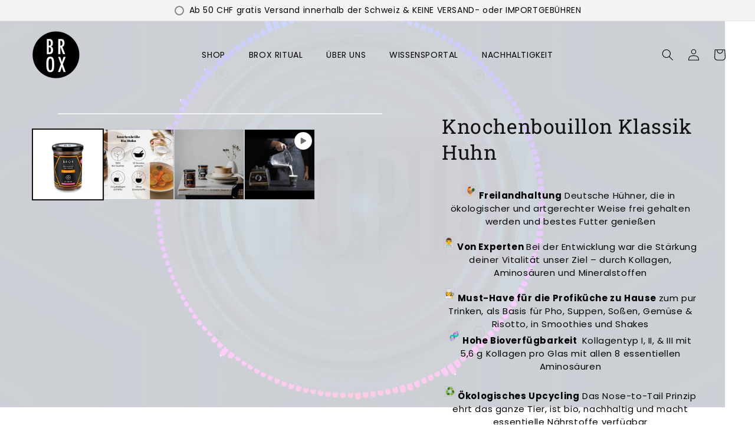

--- FILE ---
content_type: text/html; charset=utf-8
request_url: https://www.bonebrox.ch/collections/alle-produkte/products/knochenbruhe-bio-huhn
body_size: 54878
content:
<!doctype html>
<script src="https://apis.google.com/js/platform.js?onload=renderOptIn" async defer></script>

<script>
  window.renderOptIn = function() {
    window.gapi.load('surveyoptin', function() {
      window.gapi.surveyoptin.render(
        {
          // REQUIRED FIELDS
          "merchant_id": 143258665,
          "order_id": "ORDER_ID",
          "email": "CUSTOMER_EMAIL",
          "delivery_country": "COUNTRY_CODE",
          "estimated_delivery_date": "YYYY-MM-DD",

          // OPTIONAL FIELDS
          "products": [{"gtin":"GTIN1"}, {"gtin":"GTIN2"}]
        });
    });
  }
</script>
<html class="no-js" lang="de">
  <head>
    <!-- Facebook Pixel integration script Consentmo -->
<!-- Facebook Pixel integration script from Consentmo GDPR Compliance App -->
<script id="consentmo-fbpx-integration-script">
  let isFBPXExecuted = false;
  let isFBPXBlocked = false;

  function executeFBPX() {
    if(!isFBPXExecuted) {
      // The content of Facebook Pixel script goes here
      
      isFBPXExecuted = true;
    }
  }

  function blockFBPX() {
    if(!isFBPXBlocked) {
      !function(){var e=null,n=[];
        Object.defineProperty(window,"fbq",{get:function(){return e},set:function(o){Object.defineProperty(o,"queue",{get:function(){return []},set:function(){}}),e=o}})}();
      isFBPXBlocked = true;
    }
  }


  document.addEventListener('consentmoSignal', function(eventData) {
    let data = eventData.detail.preferences;
    if (data.analytics && data.marketing) {
      executeFBPX();
    } else {
      blockFBPX();
    }
  });
</script>

    <!-- Google Consent Mode V2 Consentmo -->
<script id="consentmo-gcmv2-integration">
  /*
  * Options:
  * - true: set default consent for all regions
  * - false: set default consent when the cookie bar active
  */
  const isSetDefaultConsent = true;

  window.dataLayer = window.dataLayer || [];
  function gtag(){dataLayer.push(arguments);}

  const getCsmCookie = (cookieName) => (document.cookie.split(';').map(c => c.trim()).find(c => c.startsWith(`${cookieName}=`))?.split('=')[1] ?? undefined);
  const getCsmStorage = () => {
    try {
      const storage = localStorage.getItem('gdprCache');
      if (!storage) return undefined;
      const parsed = JSON.parse(storage);
      const settings = parsed.getCookieConsentSettings && JSON.parse(parsed.getCookieConsentSettings);
      return {
        settings,
        cookieConsentName: `cookieconsent_status${settings?.cookie_name || ''}`
      };
    } catch {
      return undefined;
    }
  }

  const csmStorage = getCsmStorage();
  const cookieName = csmStorage?.cookieConsentName || 'cookieconsent_status';
  const csmCookieConsent = getCsmCookie(cookieName);
  const csmCookiePreferences = getCsmCookie('cookieconsent_preferences_disabled');

  if (isSetDefaultConsent) {
    let consentValues = {
      analytics: 'denied',
      marketing: 'denied',
      functionality: 'denied',
    };
    let adsDataRedaction = false;
    let urlPassthrough = false;

    if (csmCookieConsent && csmCookiePreferences !== undefined) {
      consentValues.analytics = csmCookiePreferences.indexOf('analytics') >= 0 ? 'denied' : 'granted';
      consentValues.marketing = csmCookiePreferences.indexOf('marketing') >= 0 ? 'denied' : 'granted';
      consentValues.functionality = csmCookiePreferences.indexOf('functionality') >= 0 ? 'denied' : 'granted';

      if (csmStorage && csmStorage?.settings?.gcm_options?.state == '1') {
        adsDataRedaction = csmStorage.settings.gcm_options?.ads_data_redaction || false;
        urlPassthrough = csmStorage.settings.gcm_options?.url_passthrough || false;
      }
    }

    gtag('consent', 'default', {
      ad_storage: consentValues.marketing,
      ad_personalization: consentValues.marketing,
      ad_user_data: consentValues.marketing,
      analytics_storage: consentValues.analytics,
      functionality_storage: consentValues.functionality,
      personalization_storage: consentValues.functionality,
      security_storage: 'granted',
      wait_for_update: 1500
    });
    gtag('set', 'ads_data_redaction', adsDataRedaction);
    gtag('set', 'url_passthrough', urlPassthrough);
  }

  document.addEventListener('consentmoSignal', function(event) {
    const csmSignal = event.detail;
    const consentState = csmSignal.integration?.gcm?.isEnabled ? csmSignal.integration.gcm.state : csmSignal.state;

    gtag('consent', (!isSetDefaultConsent ? 'default' : 'update'), consentState);
    if (csmSignal.integration?.gcm?.isEnabled) {
      gtag('set', 'ads_data_redaction', csmSignal.integration.gcm.adsDataRedaction);
      gtag('set', 'url_passthrough', csmSignal.integration.gcm.urlPassthrough);
    }
  });
</script>



    

    

    

    

    


    <script src="https://cdnjs.cloudflare.com/ajax/libs/jquery/3.7.0/jquery.min.js"></script>
    <meta charset="utf-8">
    <meta http-equiv="X-UA-Compatible" content="IE=edge">
    <meta name="viewport" content="width=device-width,initial-scale=1">
    <meta name="theme-color" content="">
 
    <link rel="canonical" href="https://www.bonebrox.ch/products/knochenbruhe-bio-huhn"><link rel="icon" type="image/png" href="//www.bonebrox.ch/cdn/shop/files/fav.webp?crop=center&height=32&v=1702552990&width=32"><link rel="preconnect" href="https://fonts.shopifycdn.com" crossorigin><title>
      BROX | Knochenbrühe &quot;Bio Huhn&quot; | 18h gekocht &amp; bio
 &ndash; Bone Brox CH</title>
    
      <meta name="description" content="BROX KNOCHENBRÜHE BIO HUHN Bio-Knochenbrühe, 18 Stunden gekocht, Knochen von freilandhühnern aus Deutschland. Kein Fond oder Bouillon, paleo und low-carb. Ideal als Kaffee-Ersatz oder als To-Go Drink.">
    
    

<meta property="og:site_name" content="Bone Brox CH">
<meta property="og:url" content="https://www.bonebrox.ch/products/knochenbruhe-bio-huhn">
<meta property="og:title" content="BROX | Knochenbrühe &quot;Bio Huhn&quot; | 18h gekocht &amp; bio">
<meta property="og:type" content="product">
<meta property="og:description" content="BROX KNOCHENBRÜHE BIO HUHN Bio-Knochenbrühe, 18 Stunden gekocht, Knochen von freilandhühnern aus Deutschland. Kein Fond oder Bouillon, paleo und low-carb. Ideal als Kaffee-Ersatz oder als To-Go Drink."><meta property="og:image" content="http://www.bonebrox.ch/cdn/shop/products/knochenbruhe-bio-huhn_1400x_c61d6c2a-d3d4-47dc-8f7e-63901e8d11a1.jpg?v=1650543763">
  <meta property="og:image:secure_url" content="https://www.bonebrox.ch/cdn/shop/products/knochenbruhe-bio-huhn_1400x_c61d6c2a-d3d4-47dc-8f7e-63901e8d11a1.jpg?v=1650543763">
  <meta property="og:image:width" content="1000">
  <meta property="og:image:height" content="1000"><meta property="og:price:amount" content="8.95">
  <meta property="og:price:currency" content="CHF"><meta name="twitter:card" content="summary_large_image">
<meta name="twitter:title" content="BROX | Knochenbrühe &quot;Bio Huhn&quot; | 18h gekocht &amp; bio">
<meta name="twitter:description" content="BROX KNOCHENBRÜHE BIO HUHN Bio-Knochenbrühe, 18 Stunden gekocht, Knochen von freilandhühnern aus Deutschland. Kein Fond oder Bouillon, paleo und low-carb. Ideal als Kaffee-Ersatz oder als To-Go Drink.">
<script src="//www.bonebrox.ch/cdn/shop/t/13/assets/preconnect_resources.js?v=127759231398836271241734014628" ></script>
  <script src="//www.bonebrox.ch/cdn/shop/t/13/assets/preloader.js?v=46880933653188302961734014636" ></script>
    <script src="//www.bonebrox.ch/cdn/shop/t/13/assets/bootstrap.js?v=127270300547320387261734014550" ></script>
    
  <script src="//www.bonebrox.ch/cdn/shop/t/13/assets/globo_cart_mobile.js?v=152603326178519057281734014588" ></script>
    <script type="text/javascript" async="" src="https://static.klaviyo.com/onsite/js/klaviyo.js?company_id=Wx7CGn"></script>
    <script src="//www.bonebrox.ch/cdn/shop/t/13/assets/constants.js?v=58251544750838685771733956766" defer="defer"></script>
    <script src="//www.bonebrox.ch/cdn/shop/t/13/assets/pubsub.js?v=158357773527763999511733956766" defer="defer"></script>
    <script src="//www.bonebrox.ch/cdn/shop/t/13/assets/global.js?v=142858924506291656681733956766" defer="defer"></script><script src="//www.bonebrox.ch/cdn/shop/t/13/assets/animations.js?v=114255849464433187621733956766" defer="defer"></script><script>window.performance && window.performance.mark && window.performance.mark('shopify.content_for_header.start');</script><meta name="google-site-verification" content="WlbZmY4WMdFNzfigNCDgz0mtQDu6zQcreva0BItnMXM">
<meta name="google-site-verification" content="tM9gLLOWhh-ajOAFtMayVrnyxDmHiC-6oEALILv8hPE">
<meta name="google-site-verification" content="9qnJstzysq9EdnGxmAdz7QNo-cRYW1MDDTtqm0OQo5o">
<meta name="facebook-domain-verification" content="owxu4ypk1on317b4j6t5dssi4j9zue">
<meta name="facebook-domain-verification" content="nvxn8mdscftp69vwyexjjof9pwttpi">
<meta id="shopify-digital-wallet" name="shopify-digital-wallet" content="/25089343591/digital_wallets/dialog">
<meta name="shopify-checkout-api-token" content="123a69f3819644665fee500095e409da">
<meta id="in-context-paypal-metadata" data-shop-id="25089343591" data-venmo-supported="false" data-environment="production" data-locale="de_DE" data-paypal-v4="true" data-currency="CHF">
<link rel="alternate" type="application/json+oembed" href="https://www.bonebrox.ch/products/knochenbruhe-bio-huhn.oembed">
<script async="async" src="/checkouts/internal/preloads.js?locale=de-CH"></script>
<link rel="preconnect" href="https://shop.app" crossorigin="anonymous">
<script async="async" src="https://shop.app/checkouts/internal/preloads.js?locale=de-CH&shop_id=25089343591" crossorigin="anonymous"></script>
<script id="apple-pay-shop-capabilities" type="application/json">{"shopId":25089343591,"countryCode":"CH","currencyCode":"CHF","merchantCapabilities":["supports3DS"],"merchantId":"gid:\/\/shopify\/Shop\/25089343591","merchantName":"Bone Brox CH","requiredBillingContactFields":["postalAddress","email"],"requiredShippingContactFields":["postalAddress","email"],"shippingType":"shipping","supportedNetworks":["visa","masterCard","amex"],"total":{"type":"pending","label":"Bone Brox CH","amount":"1.00"},"shopifyPaymentsEnabled":true,"supportsSubscriptions":true}</script>
<script id="shopify-features" type="application/json">{"accessToken":"123a69f3819644665fee500095e409da","betas":["rich-media-storefront-analytics"],"domain":"www.bonebrox.ch","predictiveSearch":true,"shopId":25089343591,"locale":"de"}</script>
<script>var Shopify = Shopify || {};
Shopify.shop = "bone-box-ch.myshopify.com";
Shopify.locale = "de";
Shopify.currency = {"active":"CHF","rate":"1.0"};
Shopify.country = "CH";
Shopify.theme = {"name":"LT. Export  BoneBrox-SB-29-DEC-2023 Speed","id":168717549833,"schema_name":"Dawn","schema_version":"10.0.0","theme_store_id":null,"role":"main"};
Shopify.theme.handle = "null";
Shopify.theme.style = {"id":null,"handle":null};
Shopify.cdnHost = "www.bonebrox.ch/cdn";
Shopify.routes = Shopify.routes || {};
Shopify.routes.root = "/";</script>
<script type="module">!function(o){(o.Shopify=o.Shopify||{}).modules=!0}(window);</script>
<script>!function(o){function n(){var o=[];function n(){o.push(Array.prototype.slice.apply(arguments))}return n.q=o,n}var t=o.Shopify=o.Shopify||{};t.loadFeatures=n(),t.autoloadFeatures=n()}(window);</script>
<script>
  window.ShopifyPay = window.ShopifyPay || {};
  window.ShopifyPay.apiHost = "shop.app\/pay";
  window.ShopifyPay.redirectState = null;
</script>
<script id="shop-js-analytics" type="application/json">{"pageType":"product"}</script>
<script defer="defer" async type="module" src="//www.bonebrox.ch/cdn/shopifycloud/shop-js/modules/v2/client.init-shop-cart-sync_HUjMWWU5.de.esm.js"></script>
<script defer="defer" async type="module" src="//www.bonebrox.ch/cdn/shopifycloud/shop-js/modules/v2/chunk.common_QpfDqRK1.esm.js"></script>
<script type="module">
  await import("//www.bonebrox.ch/cdn/shopifycloud/shop-js/modules/v2/client.init-shop-cart-sync_HUjMWWU5.de.esm.js");
await import("//www.bonebrox.ch/cdn/shopifycloud/shop-js/modules/v2/chunk.common_QpfDqRK1.esm.js");

  window.Shopify.SignInWithShop?.initShopCartSync?.({"fedCMEnabled":true,"windoidEnabled":true});

</script>
<script>
  window.Shopify = window.Shopify || {};
  if (!window.Shopify.featureAssets) window.Shopify.featureAssets = {};
  window.Shopify.featureAssets['shop-js'] = {"shop-cart-sync":["modules/v2/client.shop-cart-sync_ByUgVWtJ.de.esm.js","modules/v2/chunk.common_QpfDqRK1.esm.js"],"init-fed-cm":["modules/v2/client.init-fed-cm_CVqhkk-1.de.esm.js","modules/v2/chunk.common_QpfDqRK1.esm.js"],"shop-button":["modules/v2/client.shop-button_B0pFlqys.de.esm.js","modules/v2/chunk.common_QpfDqRK1.esm.js"],"shop-cash-offers":["modules/v2/client.shop-cash-offers_CaaeZ5wd.de.esm.js","modules/v2/chunk.common_QpfDqRK1.esm.js","modules/v2/chunk.modal_CS8dP9kO.esm.js"],"init-windoid":["modules/v2/client.init-windoid_B-gyVqfY.de.esm.js","modules/v2/chunk.common_QpfDqRK1.esm.js"],"shop-toast-manager":["modules/v2/client.shop-toast-manager_DgTeluS3.de.esm.js","modules/v2/chunk.common_QpfDqRK1.esm.js"],"init-shop-email-lookup-coordinator":["modules/v2/client.init-shop-email-lookup-coordinator_C5I212n4.de.esm.js","modules/v2/chunk.common_QpfDqRK1.esm.js"],"init-shop-cart-sync":["modules/v2/client.init-shop-cart-sync_HUjMWWU5.de.esm.js","modules/v2/chunk.common_QpfDqRK1.esm.js"],"avatar":["modules/v2/client.avatar_BTnouDA3.de.esm.js"],"pay-button":["modules/v2/client.pay-button_CJaF-UDc.de.esm.js","modules/v2/chunk.common_QpfDqRK1.esm.js"],"init-customer-accounts":["modules/v2/client.init-customer-accounts_BI_wUvuR.de.esm.js","modules/v2/client.shop-login-button_DTPR4l75.de.esm.js","modules/v2/chunk.common_QpfDqRK1.esm.js","modules/v2/chunk.modal_CS8dP9kO.esm.js"],"init-shop-for-new-customer-accounts":["modules/v2/client.init-shop-for-new-customer-accounts_C4qR5Wl-.de.esm.js","modules/v2/client.shop-login-button_DTPR4l75.de.esm.js","modules/v2/chunk.common_QpfDqRK1.esm.js","modules/v2/chunk.modal_CS8dP9kO.esm.js"],"shop-login-button":["modules/v2/client.shop-login-button_DTPR4l75.de.esm.js","modules/v2/chunk.common_QpfDqRK1.esm.js","modules/v2/chunk.modal_CS8dP9kO.esm.js"],"init-customer-accounts-sign-up":["modules/v2/client.init-customer-accounts-sign-up_SG5gYFpP.de.esm.js","modules/v2/client.shop-login-button_DTPR4l75.de.esm.js","modules/v2/chunk.common_QpfDqRK1.esm.js","modules/v2/chunk.modal_CS8dP9kO.esm.js"],"shop-follow-button":["modules/v2/client.shop-follow-button_CmMsyvrH.de.esm.js","modules/v2/chunk.common_QpfDqRK1.esm.js","modules/v2/chunk.modal_CS8dP9kO.esm.js"],"checkout-modal":["modules/v2/client.checkout-modal_tfCxQqrq.de.esm.js","modules/v2/chunk.common_QpfDqRK1.esm.js","modules/v2/chunk.modal_CS8dP9kO.esm.js"],"lead-capture":["modules/v2/client.lead-capture_Ccz5Zm6k.de.esm.js","modules/v2/chunk.common_QpfDqRK1.esm.js","modules/v2/chunk.modal_CS8dP9kO.esm.js"],"shop-login":["modules/v2/client.shop-login_BfivnucW.de.esm.js","modules/v2/chunk.common_QpfDqRK1.esm.js","modules/v2/chunk.modal_CS8dP9kO.esm.js"],"payment-terms":["modules/v2/client.payment-terms_D2Mn0eFV.de.esm.js","modules/v2/chunk.common_QpfDqRK1.esm.js","modules/v2/chunk.modal_CS8dP9kO.esm.js"]};
</script>
<script>(function() {
  var isLoaded = false;
  function asyncLoad() {
    if (isLoaded) return;
    isLoaded = true;
    var urls = ["https:\/\/cartroids.eraofecom.org\/pull\/lazy.js?shop=bone-box-ch.myshopify.com","https:\/\/cdn.uplinkly-static.com\/apps\/sticky-cart\/master\/sticky-cart-detect.js?shop=bone-box-ch.myshopify.com","https:\/\/static.klaviyo.com\/onsite\/js\/klaviyo.js?company_id=X3FpSM\u0026shop=bone-box-ch.myshopify.com","https:\/\/static.klaviyo.com\/onsite\/js\/klaviyo.js?company_id=X3FpSM\u0026shop=bone-box-ch.myshopify.com","https:\/\/static.klaviyo.com\/onsite\/js\/klaviyo.js?company_id=X3FpSM\u0026shop=bone-box-ch.myshopify.com","https:\/\/cdn.nfcube.com\/instafeed-2086ca311d29de2b4412e578ff0cddb6.js?shop=bone-box-ch.myshopify.com","https:\/\/static.rechargecdn.com\/assets\/js\/widget.min.js?shop=bone-box-ch.myshopify.com","\/\/cdn.shopify.com\/proxy\/29a81ca719eb1b1f340e29df69fb1458bf9a3b8a0743345837045f2cc1b2558f\/api.goaffpro.com\/loader.js?shop=bone-box-ch.myshopify.com\u0026sp-cache-control=cHVibGljLCBtYXgtYWdlPTkwMA"];
    for (var i = 0; i < urls.length; i++) {
      var s = document.createElement('script');
      s.type = 'text/javascript';
      s.async = true;
      s.src = urls[i];
      var x = document.getElementsByTagName('script')[0];
      x.parentNode.insertBefore(s, x);
    }
  };
  if(window.attachEvent) {
    window.attachEvent('onload', asyncLoad);
  } else {
    window.addEventListener('load', asyncLoad, false);
  }
})();</script>
<script id="__st">var __st={"a":25089343591,"offset":3600,"reqid":"f5a0e883-1358-40b8-8a38-d3e92debc2a5-1768732893","pageurl":"www.bonebrox.ch\/collections\/alle-produkte\/products\/knochenbruhe-bio-huhn","u":"d2319672a595","p":"product","rtyp":"product","rid":4518653132903};</script>
<script>window.ShopifyPaypalV4VisibilityTracking = true;</script>
<script id="captcha-bootstrap">!function(){'use strict';const t='contact',e='account',n='new_comment',o=[[t,t],['blogs',n],['comments',n],[t,'customer']],c=[[e,'customer_login'],[e,'guest_login'],[e,'recover_customer_password'],[e,'create_customer']],r=t=>t.map((([t,e])=>`form[action*='/${t}']:not([data-nocaptcha='true']) input[name='form_type'][value='${e}']`)).join(','),a=t=>()=>t?[...document.querySelectorAll(t)].map((t=>t.form)):[];function s(){const t=[...o],e=r(t);return a(e)}const i='password',u='form_key',d=['recaptcha-v3-token','g-recaptcha-response','h-captcha-response',i],f=()=>{try{return window.sessionStorage}catch{return}},m='__shopify_v',_=t=>t.elements[u];function p(t,e,n=!1){try{const o=window.sessionStorage,c=JSON.parse(o.getItem(e)),{data:r}=function(t){const{data:e,action:n}=t;return t[m]||n?{data:e,action:n}:{data:t,action:n}}(c);for(const[e,n]of Object.entries(r))t.elements[e]&&(t.elements[e].value=n);n&&o.removeItem(e)}catch(o){console.error('form repopulation failed',{error:o})}}const l='form_type',E='cptcha';function T(t){t.dataset[E]=!0}const w=window,h=w.document,L='Shopify',v='ce_forms',y='captcha';let A=!1;((t,e)=>{const n=(g='f06e6c50-85a8-45c8-87d0-21a2b65856fe',I='https://cdn.shopify.com/shopifycloud/storefront-forms-hcaptcha/ce_storefront_forms_captcha_hcaptcha.v1.5.2.iife.js',D={infoText:'Durch hCaptcha geschützt',privacyText:'Datenschutz',termsText:'Allgemeine Geschäftsbedingungen'},(t,e,n)=>{const o=w[L][v],c=o.bindForm;if(c)return c(t,g,e,D).then(n);var r;o.q.push([[t,g,e,D],n]),r=I,A||(h.body.append(Object.assign(h.createElement('script'),{id:'captcha-provider',async:!0,src:r})),A=!0)});var g,I,D;w[L]=w[L]||{},w[L][v]=w[L][v]||{},w[L][v].q=[],w[L][y]=w[L][y]||{},w[L][y].protect=function(t,e){n(t,void 0,e),T(t)},Object.freeze(w[L][y]),function(t,e,n,w,h,L){const[v,y,A,g]=function(t,e,n){const i=e?o:[],u=t?c:[],d=[...i,...u],f=r(d),m=r(i),_=r(d.filter((([t,e])=>n.includes(e))));return[a(f),a(m),a(_),s()]}(w,h,L),I=t=>{const e=t.target;return e instanceof HTMLFormElement?e:e&&e.form},D=t=>v().includes(t);t.addEventListener('submit',(t=>{const e=I(t);if(!e)return;const n=D(e)&&!e.dataset.hcaptchaBound&&!e.dataset.recaptchaBound,o=_(e),c=g().includes(e)&&(!o||!o.value);(n||c)&&t.preventDefault(),c&&!n&&(function(t){try{if(!f())return;!function(t){const e=f();if(!e)return;const n=_(t);if(!n)return;const o=n.value;o&&e.removeItem(o)}(t);const e=Array.from(Array(32),(()=>Math.random().toString(36)[2])).join('');!function(t,e){_(t)||t.append(Object.assign(document.createElement('input'),{type:'hidden',name:u})),t.elements[u].value=e}(t,e),function(t,e){const n=f();if(!n)return;const o=[...t.querySelectorAll(`input[type='${i}']`)].map((({name:t})=>t)),c=[...d,...o],r={};for(const[a,s]of new FormData(t).entries())c.includes(a)||(r[a]=s);n.setItem(e,JSON.stringify({[m]:1,action:t.action,data:r}))}(t,e)}catch(e){console.error('failed to persist form',e)}}(e),e.submit())}));const S=(t,e)=>{t&&!t.dataset[E]&&(n(t,e.some((e=>e===t))),T(t))};for(const o of['focusin','change'])t.addEventListener(o,(t=>{const e=I(t);D(e)&&S(e,y())}));const B=e.get('form_key'),M=e.get(l),P=B&&M;t.addEventListener('DOMContentLoaded',(()=>{const t=y();if(P)for(const e of t)e.elements[l].value===M&&p(e,B);[...new Set([...A(),...v().filter((t=>'true'===t.dataset.shopifyCaptcha))])].forEach((e=>S(e,t)))}))}(h,new URLSearchParams(w.location.search),n,t,e,['guest_login'])})(!0,!0)}();</script>
<script integrity="sha256-4kQ18oKyAcykRKYeNunJcIwy7WH5gtpwJnB7kiuLZ1E=" data-source-attribution="shopify.loadfeatures" defer="defer" src="//www.bonebrox.ch/cdn/shopifycloud/storefront/assets/storefront/load_feature-a0a9edcb.js" crossorigin="anonymous"></script>
<script crossorigin="anonymous" defer="defer" src="//www.bonebrox.ch/cdn/shopifycloud/storefront/assets/shopify_pay/storefront-65b4c6d7.js?v=20250812"></script>
<script data-source-attribution="shopify.dynamic_checkout.dynamic.init">var Shopify=Shopify||{};Shopify.PaymentButton=Shopify.PaymentButton||{isStorefrontPortableWallets:!0,init:function(){window.Shopify.PaymentButton.init=function(){};var t=document.createElement("script");t.src="https://www.bonebrox.ch/cdn/shopifycloud/portable-wallets/latest/portable-wallets.de.js",t.type="module",document.head.appendChild(t)}};
</script>
<script data-source-attribution="shopify.dynamic_checkout.buyer_consent">
  function portableWalletsHideBuyerConsent(e){var t=document.getElementById("shopify-buyer-consent"),n=document.getElementById("shopify-subscription-policy-button");t&&n&&(t.classList.add("hidden"),t.setAttribute("aria-hidden","true"),n.removeEventListener("click",e))}function portableWalletsShowBuyerConsent(e){var t=document.getElementById("shopify-buyer-consent"),n=document.getElementById("shopify-subscription-policy-button");t&&n&&(t.classList.remove("hidden"),t.removeAttribute("aria-hidden"),n.addEventListener("click",e))}window.Shopify?.PaymentButton&&(window.Shopify.PaymentButton.hideBuyerConsent=portableWalletsHideBuyerConsent,window.Shopify.PaymentButton.showBuyerConsent=portableWalletsShowBuyerConsent);
</script>
<script>
  function portableWalletsCleanup(e){e&&e.src&&console.error("Failed to load portable wallets script "+e.src);var t=document.querySelectorAll("shopify-accelerated-checkout .shopify-payment-button__skeleton, shopify-accelerated-checkout-cart .wallet-cart-button__skeleton"),e=document.getElementById("shopify-buyer-consent");for(let e=0;e<t.length;e++)t[e].remove();e&&e.remove()}function portableWalletsNotLoadedAsModule(e){e instanceof ErrorEvent&&"string"==typeof e.message&&e.message.includes("import.meta")&&"string"==typeof e.filename&&e.filename.includes("portable-wallets")&&(window.removeEventListener("error",portableWalletsNotLoadedAsModule),window.Shopify.PaymentButton.failedToLoad=e,"loading"===document.readyState?document.addEventListener("DOMContentLoaded",window.Shopify.PaymentButton.init):window.Shopify.PaymentButton.init())}window.addEventListener("error",portableWalletsNotLoadedAsModule);
</script>

<script type="module" src="https://www.bonebrox.ch/cdn/shopifycloud/portable-wallets/latest/portable-wallets.de.js" onError="portableWalletsCleanup(this)" crossorigin="anonymous"></script>
<script nomodule>
  document.addEventListener("DOMContentLoaded", portableWalletsCleanup);
</script>

<link id="shopify-accelerated-checkout-styles" rel="stylesheet" media="screen" href="https://www.bonebrox.ch/cdn/shopifycloud/portable-wallets/latest/accelerated-checkout-backwards-compat.css" crossorigin="anonymous">
<style id="shopify-accelerated-checkout-cart">
        #shopify-buyer-consent {
  margin-top: 1em;
  display: inline-block;
  width: 100%;
}

#shopify-buyer-consent.hidden {
  display: none;
}

#shopify-subscription-policy-button {
  background: none;
  border: none;
  padding: 0;
  text-decoration: underline;
  font-size: inherit;
  cursor: pointer;
}

#shopify-subscription-policy-button::before {
  box-shadow: none;
}

      </style>
<script id="sections-script" data-sections="header" defer="defer" src="//www.bonebrox.ch/cdn/shop/t/13/compiled_assets/scripts.js?v=2794"></script>
<script>window.performance && window.performance.mark && window.performance.mark('shopify.content_for_header.end');</script>
    <!-- Start of Shopioso speed boost -->  













<script>window.performance && window.performance.mark && window.performance.mark('shopify.content_for_header.start');</script><meta name="google-site-verification" content="WlbZmY4WMdFNzfigNCDgz0mtQDu6zQcreva0BItnMXM">
<meta name="google-site-verification" content="tM9gLLOWhh-ajOAFtMayVrnyxDmHiC-6oEALILv8hPE">
<meta name="google-site-verification" content="9qnJstzysq9EdnGxmAdz7QNo-cRYW1MDDTtqm0OQo5o">
<meta name="facebook-domain-verification" content="owxu4ypk1on317b4j6t5dssi4j9zue">
<meta name="facebook-domain-verification" content="nvxn8mdscftp69vwyexjjof9pwttpi">
<meta id="shopify-digital-wallet" name="shopify-digital-wallet" content="/25089343591/digital_wallets/dialog">
<meta name="shopify-checkout-api-token" content="123a69f3819644665fee500095e409da">
<meta id="in-context-paypal-metadata" data-shop-id="25089343591" data-venmo-supported="false" data-environment="production" data-locale="de_DE" data-paypal-v4="true" data-currency="CHF">
<link rel="alternate" type="application/json+oembed" href="https://www.bonebrox.ch/products/knochenbruhe-bio-huhn.oembed">
<script async="async" data-src="/checkouts/internal/preloads.js?locale=de-CH"></script>
<link rel="preconnect" href="https://shop.app" crossorigin="anonymous">
<script async="async" data-src="https://shop.app/checkouts/internal/preloads.js?locale=de-CH&shop_id=25089343591" crossorigin="anonymous"></script>
<script id="apple-pay-shop-capabilities" type="application/json">{"shopId":25089343591,"countryCode":"CH","currencyCode":"CHF","merchantCapabilities":["supports3DS"],"merchantId":"gid:\/\/shopify\/Shop\/25089343591","merchantName":"Bone Brox CH","requiredBillingContactFields":["postalAddress","email"],"requiredShippingContactFields":["postalAddress","email"],"shippingType":"shipping","supportedNetworks":["visa","masterCard","amex"],"total":{"type":"pending","label":"Bone Brox CH","amount":"1.00"},"shopifyPaymentsEnabled":true,"supportsSubscriptions":true}</script>
<script id="shopify-features" type="application/json">{"accessToken":"123a69f3819644665fee500095e409da","betas":["rich-media-storefront-analytics"],"domain":"www.bonebrox.ch","predictiveSearch":true,"shopId":25089343591,"locale":"de"}</script>
<script>var Shopify = Shopify || {};
Shopify.shop = "bone-box-ch.myshopify.com";
Shopify.locale = "de";
Shopify.currency = {"active":"CHF","rate":"1.0"};
Shopify.country = "CH";
Shopify.theme = {"name":"LT. Export  BoneBrox-SB-29-DEC-2023 Speed","id":168717549833,"schema_name":"Dawn","schema_version":"10.0.0","theme_store_id":null,"role":"main"};
Shopify.theme.handle = "null";
Shopify.theme.style = {"id":null,"handle":null};
Shopify.cdnHost = "www.bonebrox.ch/cdn";
Shopify.routes = Shopify.routes || {};
Shopify.routes.root = "/";</script>
<script type="module">!function(o){(o.Shopify=o.Shopify||{}).modules=!0}(window);</script>
<script>!function(o){function n(){var o=[];function n(){o.push(Array.prototype.slice.apply(arguments))}return n.q=o,n}var t=o.Shopify=o.Shopify||{};t.loadFeatures=n(),t.autoloadFeatures=n()}(window);</script>
<script>
  window.ShopifyPay = window.ShopifyPay || {};
  window.ShopifyPay.apiHost = "shop.app\/pay";
  window.ShopifyPay.redirectState = null;
</script>
<script id="shop-js-analytics" type="application/json">{"pageType":"product"}</script>
<script defer="defer" async type="module" data-src="//www.bonebrox.ch/cdn/shopifycloud/shop-js/modules/v2/client.init-shop-cart-sync_HUjMWWU5.de.esm.js"></script>
<script defer="defer" async type="module" data-src="//www.bonebrox.ch/cdn/shopifycloud/shop-js/modules/v2/chunk.common_QpfDqRK1.esm.js"></script>
<script type="module">
  await import("//www.bonebrox.ch/cdn/shopifycloud/shop-js/modules/v2/client.init-shop-cart-sync_HUjMWWU5.de.esm.js");
await import("//www.bonebrox.ch/cdn/shopifycloud/shop-js/modules/v2/chunk.common_QpfDqRK1.esm.js");

  window.Shopify.SignInWithShop?.initShopCartSync?.({"fedCMEnabled":true,"windoidEnabled":true});

</script>
<script>
  window.Shopify = window.Shopify || {};
  if (!window.Shopify.featureAssets) window.Shopify.featureAssets = {};
  window.Shopify.featureAssets['shop-js'] = {"shop-cart-sync":["modules/v2/client.shop-cart-sync_ByUgVWtJ.de.esm.js","modules/v2/chunk.common_QpfDqRK1.esm.js"],"init-fed-cm":["modules/v2/client.init-fed-cm_CVqhkk-1.de.esm.js","modules/v2/chunk.common_QpfDqRK1.esm.js"],"shop-button":["modules/v2/client.shop-button_B0pFlqys.de.esm.js","modules/v2/chunk.common_QpfDqRK1.esm.js"],"shop-cash-offers":["modules/v2/client.shop-cash-offers_CaaeZ5wd.de.esm.js","modules/v2/chunk.common_QpfDqRK1.esm.js","modules/v2/chunk.modal_CS8dP9kO.esm.js"],"init-windoid":["modules/v2/client.init-windoid_B-gyVqfY.de.esm.js","modules/v2/chunk.common_QpfDqRK1.esm.js"],"shop-toast-manager":["modules/v2/client.shop-toast-manager_DgTeluS3.de.esm.js","modules/v2/chunk.common_QpfDqRK1.esm.js"],"init-shop-email-lookup-coordinator":["modules/v2/client.init-shop-email-lookup-coordinator_C5I212n4.de.esm.js","modules/v2/chunk.common_QpfDqRK1.esm.js"],"init-shop-cart-sync":["modules/v2/client.init-shop-cart-sync_HUjMWWU5.de.esm.js","modules/v2/chunk.common_QpfDqRK1.esm.js"],"avatar":["modules/v2/client.avatar_BTnouDA3.de.esm.js"],"pay-button":["modules/v2/client.pay-button_CJaF-UDc.de.esm.js","modules/v2/chunk.common_QpfDqRK1.esm.js"],"init-customer-accounts":["modules/v2/client.init-customer-accounts_BI_wUvuR.de.esm.js","modules/v2/client.shop-login-button_DTPR4l75.de.esm.js","modules/v2/chunk.common_QpfDqRK1.esm.js","modules/v2/chunk.modal_CS8dP9kO.esm.js"],"init-shop-for-new-customer-accounts":["modules/v2/client.init-shop-for-new-customer-accounts_C4qR5Wl-.de.esm.js","modules/v2/client.shop-login-button_DTPR4l75.de.esm.js","modules/v2/chunk.common_QpfDqRK1.esm.js","modules/v2/chunk.modal_CS8dP9kO.esm.js"],"shop-login-button":["modules/v2/client.shop-login-button_DTPR4l75.de.esm.js","modules/v2/chunk.common_QpfDqRK1.esm.js","modules/v2/chunk.modal_CS8dP9kO.esm.js"],"init-customer-accounts-sign-up":["modules/v2/client.init-customer-accounts-sign-up_SG5gYFpP.de.esm.js","modules/v2/client.shop-login-button_DTPR4l75.de.esm.js","modules/v2/chunk.common_QpfDqRK1.esm.js","modules/v2/chunk.modal_CS8dP9kO.esm.js"],"shop-follow-button":["modules/v2/client.shop-follow-button_CmMsyvrH.de.esm.js","modules/v2/chunk.common_QpfDqRK1.esm.js","modules/v2/chunk.modal_CS8dP9kO.esm.js"],"checkout-modal":["modules/v2/client.checkout-modal_tfCxQqrq.de.esm.js","modules/v2/chunk.common_QpfDqRK1.esm.js","modules/v2/chunk.modal_CS8dP9kO.esm.js"],"lead-capture":["modules/v2/client.lead-capture_Ccz5Zm6k.de.esm.js","modules/v2/chunk.common_QpfDqRK1.esm.js","modules/v2/chunk.modal_CS8dP9kO.esm.js"],"shop-login":["modules/v2/client.shop-login_BfivnucW.de.esm.js","modules/v2/chunk.common_QpfDqRK1.esm.js","modules/v2/chunk.modal_CS8dP9kO.esm.js"],"payment-terms":["modules/v2/client.payment-terms_D2Mn0eFV.de.esm.js","modules/v2/chunk.common_QpfDqRK1.esm.js","modules/v2/chunk.modal_CS8dP9kO.esm.js"]};
</script>
<script>(function() {
  var isLoaded = false;
  function asyncLoad() {
    if (isLoaded) return;
    isLoaded = true;
    var urls = ["https:\/\/cartroids.eraofecom.org\/pull\/lazy.js?shop=bone-box-ch.myshopify.com","https:\/\/cdn.uplinkly-static.com\/apps\/sticky-cart\/master\/sticky-cart-detect.js?shop=bone-box-ch.myshopify.com","https:\/\/static.klaviyo.com\/onsite\/js\/klaviyo.js?company_id=X3FpSM\u0026shop=bone-box-ch.myshopify.com","https:\/\/static.klaviyo.com\/onsite\/js\/klaviyo.js?company_id=X3FpSM\u0026shop=bone-box-ch.myshopify.com","https:\/\/static.klaviyo.com\/onsite\/js\/klaviyo.js?company_id=X3FpSM\u0026shop=bone-box-ch.myshopify.com","https:\/\/cdn.nfcube.com\/instafeed-2086ca311d29de2b4412e578ff0cddb6.js?shop=bone-box-ch.myshopify.com","https:\/\/static.rechargecdn.com\/assets\/js\/widget.min.js?shop=bone-box-ch.myshopify.com","\/\/cdn.shopify.com\/proxy\/29a81ca719eb1b1f340e29df69fb1458bf9a3b8a0743345837045f2cc1b2558f\/api.goaffpro.com\/loader.js?shop=bone-box-ch.myshopify.com\u0026sp-cache-control=cHVibGljLCBtYXgtYWdlPTkwMA"];
    for (var i = 0; i < urls.length; i++) {
      var s = document.createElement('script');
      s.type = 'text/javascript';
      s.async = true;
      s.src = urls[i];
      var x = document.getElementsByTagName('script')[0];
      x.parentNode.insertBefore(s, x);
    }
  };
  document.addEventListener('StartAsyncLoading',function(event){asyncLoad();});if(window.attachEvent) {
    window.attachEvent('onload', function(){});
  } else {
    window.addEventListener('load', function(){}, false);
  }
})();</script>
<script id="__st">var __st={"a":25089343591,"offset":3600,"reqid":"f5a0e883-1358-40b8-8a38-d3e92debc2a5-1768732893","pageurl":"www.bonebrox.ch\/collections\/alle-produkte\/products\/knochenbruhe-bio-huhn","u":"d2319672a595","p":"product","rtyp":"product","rid":4518653132903};</script>
<script>window.ShopifyPaypalV4VisibilityTracking = true;</script>
<script id="captcha-bootstrap">!function(){'use strict';const t='contact',e='account',n='new_comment',o=[[t,t],['blogs',n],['comments',n],[t,'customer']],c=[[e,'customer_login'],[e,'guest_login'],[e,'recover_customer_password'],[e,'create_customer']],r=t=>t.map((([t,e])=>`form[action*='/${t}']:not([data-nocaptcha='true']) input[name='form_type'][value='${e}']`)).join(','),a=t=>()=>t?[...document.querySelectorAll(t)].map((t=>t.form)):[];function s(){const t=[...o],e=r(t);return a(e)}const i='password',u='form_key',d=['recaptcha-v3-token','g-recaptcha-response','h-captcha-response',i],f=()=>{try{return window.sessionStorage}catch{return}},m='__shopify_v',_=t=>t.elements[u];function p(t,e,n=!1){try{const o=window.sessionStorage,c=JSON.parse(o.getItem(e)),{data:r}=function(t){const{data:e,action:n}=t;return t[m]||n?{data:e,action:n}:{data:t,action:n}}(c);for(const[e,n]of Object.entries(r))t.elements[e]&&(t.elements[e].value=n);n&&o.removeItem(e)}catch(o){console.error('form repopulation failed',{error:o})}}const l='form_type',E='cptcha';function T(t){t.dataset[E]=!0}const w=window,h=w.document,L='Shopify',v='ce_forms',y='captcha';let A=!1;((t,e)=>{const n=(g='f06e6c50-85a8-45c8-87d0-21a2b65856fe',I='https://cdn.shopify.com/shopifycloud/storefront-forms-hcaptcha/ce_storefront_forms_captcha_hcaptcha.v1.5.2.iife.js',D={infoText:'Durch hCaptcha geschützt',privacyText:'Datenschutz',termsText:'Allgemeine Geschäftsbedingungen'},(t,e,n)=>{const o=w[L][v],c=o.bindForm;if(c)return c(t,g,e,D).then(n);var r;o.q.push([[t,g,e,D],n]),r=I,A||(h.body.append(Object.assign(h.createElement('script'),{id:'captcha-provider',async:!0,src:r})),A=!0)});var g,I,D;w[L]=w[L]||{},w[L][v]=w[L][v]||{},w[L][v].q=[],w[L][y]=w[L][y]||{},w[L][y].protect=function(t,e){n(t,void 0,e),T(t)},Object.freeze(w[L][y]),function(t,e,n,w,h,L){const[v,y,A,g]=function(t,e,n){const i=e?o:[],u=t?c:[],d=[...i,...u],f=r(d),m=r(i),_=r(d.filter((([t,e])=>n.includes(e))));return[a(f),a(m),a(_),s()]}(w,h,L),I=t=>{const e=t.target;return e instanceof HTMLFormElement?e:e&&e.form},D=t=>v().includes(t);t.addEventListener('submit',(t=>{const e=I(t);if(!e)return;const n=D(e)&&!e.dataset.hcaptchaBound&&!e.dataset.recaptchaBound,o=_(e),c=g().includes(e)&&(!o||!o.value);(n||c)&&t.preventDefault(),c&&!n&&(function(t){try{if(!f())return;!function(t){const e=f();if(!e)return;const n=_(t);if(!n)return;const o=n.value;o&&e.removeItem(o)}(t);const e=Array.from(Array(32),(()=>Math.random().toString(36)[2])).join('');!function(t,e){_(t)||t.append(Object.assign(document.createElement('input'),{type:'hidden',name:u})),t.elements[u].value=e}(t,e),function(t,e){const n=f();if(!n)return;const o=[...t.querySelectorAll(`input[type='${i}']`)].map((({name:t})=>t)),c=[...d,...o],r={};for(const[a,s]of new FormData(t).entries())c.includes(a)||(r[a]=s);n.setItem(e,JSON.stringify({[m]:1,action:t.action,data:r}))}(t,e)}catch(e){console.error('failed to persist form',e)}}(e),e.submit())}));const S=(t,e)=>{t&&!t.dataset[E]&&(n(t,e.some((e=>e===t))),T(t))};for(const o of['focusin','change'])t.addEventListener(o,(t=>{const e=I(t);D(e)&&S(e,y())}));const B=e.get('form_key'),M=e.get(l),P=B&&M;t.addEventListener('DOMContentLoaded',(()=>{const t=y();if(P)for(const e of t)e.elements[l].value===M&&p(e,B);[...new Set([...A(),...v().filter((t=>'true'===t.dataset.shopifyCaptcha))])].forEach((e=>S(e,t)))}))}(h,new URLSearchParams(w.location.search),n,t,e,['guest_login'])})(!0,!0)}();</script>
<script integrity="sha256-4kQ18oKyAcykRKYeNunJcIwy7WH5gtpwJnB7kiuLZ1E=" data-source-attribution="shopify.loadfeatures" defer="defer" data-src="//www.bonebrox.ch/cdn/shopifycloud/storefront/assets/storefront/load_feature-a0a9edcb.js" crossorigin="anonymous"></script>
<script crossorigin="anonymous" defer="defer" data-src="//www.bonebrox.ch/cdn/shopifycloud/storefront/assets/shopify_pay/storefront-65b4c6d7.js?v=20250812"></script>
<script data-source-attribution="shopify.dynamic_checkout.dynamic.init">var Shopify=Shopify||{};Shopify.PaymentButton=Shopify.PaymentButton||{isStorefrontPortableWallets:!0,init:function(){window.Shopify.PaymentButton.init=function(){};var t=document.createElement("script");t.data-src="https://www.bonebrox.ch/cdn/shopifycloud/portable-wallets/latest/portable-wallets.de.js",t.type="module",document.head.appendChild(t)}};
</script>
<script data-source-attribution="shopify.dynamic_checkout.buyer_consent">
  function portableWalletsHideBuyerConsent(e){var t=document.getElementById("shopify-buyer-consent"),n=document.getElementById("shopify-subscription-policy-button");t&&n&&(t.classList.add("hidden"),t.setAttribute("aria-hidden","true"),n.removeEventListener("click",e))}function portableWalletsShowBuyerConsent(e){var t=document.getElementById("shopify-buyer-consent"),n=document.getElementById("shopify-subscription-policy-button");t&&n&&(t.classList.remove("hidden"),t.removeAttribute("aria-hidden"),n.addEventListener("click",e))}window.Shopify?.PaymentButton&&(window.Shopify.PaymentButton.hideBuyerConsent=portableWalletsHideBuyerConsent,window.Shopify.PaymentButton.showBuyerConsent=portableWalletsShowBuyerConsent);
</script>
<script>
  function portableWalletsCleanup(e){e&&e.src&&console.error("Failed to load portable wallets script "+e.src);var t=document.querySelectorAll("shopify-accelerated-checkout .shopify-payment-button__skeleton, shopify-accelerated-checkout-cart .wallet-cart-button__skeleton"),e=document.getElementById("shopify-buyer-consent");for(let e=0;e<t.length;e++)t[e].remove();e&&e.remove()}function portableWalletsNotLoadedAsModule(e){e instanceof ErrorEvent&&"string"==typeof e.message&&e.message.includes("import.meta")&&"string"==typeof e.filename&&e.filename.includes("portable-wallets")&&(window.removeEventListener("error",portableWalletsNotLoadedAsModule),window.Shopify.PaymentButton.failedToLoad=e,"loading"===document.readyState?document.addEventListener("DOMContentLoaded",window.Shopify.PaymentButton.init):window.Shopify.PaymentButton.init())}window.addEventListener("error",portableWalletsNotLoadedAsModule);
</script>

<script type="module" data-src="https://www.bonebrox.ch/cdn/shopifycloud/portable-wallets/latest/portable-wallets.de.js" onError="portableWalletsCleanup(this)" crossorigin="anonymous"></script>
<script nomodule>
  document.addEventListener("DOMContentLoaded", portableWalletsCleanup);
</script>

<!-- placeholder 422a434e4281855b --><script>window.performance && window.performance.mark && window.performance.mark('shopify.content_for_header.end');</script>



<script>
var script_loaded=!1;function loadJSscripts(){setTimeout(function(){if(!script_loaded){script_loaded=!0;var t=document.getElementsByTagName("script");for(i=0;i<t.length;i++)null!==t[i].getAttribute("data-src")&&(t[i].setAttribute("src",t[i].getAttribute("data-src")),delete t[i].dataset.src);var e=document.getElementsByTagName("link");for(i=0;i<e.length;i++)null!==e[i].getAttribute("data-href")&&(e[i].setAttribute("href",e[i].getAttribute("data-href")),delete e[i].dataset.href);setTimeout(function(){document.dispatchEvent(new CustomEvent("StartAsyncLoading")),document.dispatchEvent(new CustomEvent("StartKernelLoading"))},400)}console.log("Shopioso 12s wait")},12e3)}function loadJSscriptsNow(){if(!script_loaded){console.log("Shopioso scripts have loaded."),script_loaded=!0;var t=document.getElementsByTagName("script");for(i=0;i<t.length;i++)null!==t[i].getAttribute("data-src")&&(t[i].setAttribute("src",t[i].getAttribute("data-src")),delete t[i].dataset.src);var e=document.getElementsByTagName("link");for(i=0;i<e.length;i++)null!==e[i].getAttribute("data-href")&&(e[i].setAttribute("href",e[i].getAttribute("data-href")),delete e[i].dataset.href);setTimeout(function(){document.dispatchEvent(new CustomEvent("StartAsyncLoading")),document.dispatchEvent(new CustomEvent("StartKernelLoading"))},400)}}var activityEvents=["mousedown","mousemove","keydown","scroll","touchstart","click","keypress","touchmove"];activityEvents.forEach(function(t){window.addEventListener(t,loadJSscriptsNow,!1)}),document.addEventListener("DOMContentLoaded",loadJSscripts),window.addEventListener?window.addEventListener("load",loadJSscripts):window.attachEvent?window.attachEvent("onload",loadJSscripts):window.onload=loadJSscripts;
</script>
<!-- End of Shopioso speed boost -->
    <style data-shopify>
      @font-face {
  font-family: Poppins;
  font-weight: 400;
  font-style: normal;
  font-display: swap;
  src: url("//www.bonebrox.ch/cdn/fonts/poppins/poppins_n4.0ba78fa5af9b0e1a374041b3ceaadf0a43b41362.woff2") format("woff2"),
       url("//www.bonebrox.ch/cdn/fonts/poppins/poppins_n4.214741a72ff2596839fc9760ee7a770386cf16ca.woff") format("woff");
}

      @font-face {
  font-family: Poppins;
  font-weight: 700;
  font-style: normal;
  font-display: swap;
  src: url("//www.bonebrox.ch/cdn/fonts/poppins/poppins_n7.56758dcf284489feb014a026f3727f2f20a54626.woff2") format("woff2"),
       url("//www.bonebrox.ch/cdn/fonts/poppins/poppins_n7.f34f55d9b3d3205d2cd6f64955ff4b36f0cfd8da.woff") format("woff");
}

      @font-face {
  font-family: Poppins;
  font-weight: 400;
  font-style: italic;
  font-display: swap;
  src: url("//www.bonebrox.ch/cdn/fonts/poppins/poppins_i4.846ad1e22474f856bd6b81ba4585a60799a9f5d2.woff2") format("woff2"),
       url("//www.bonebrox.ch/cdn/fonts/poppins/poppins_i4.56b43284e8b52fc64c1fd271f289a39e8477e9ec.woff") format("woff");
}

      @font-face {
  font-family: Poppins;
  font-weight: 700;
  font-style: italic;
  font-display: swap;
  src: url("//www.bonebrox.ch/cdn/fonts/poppins/poppins_i7.42fd71da11e9d101e1e6c7932199f925f9eea42d.woff2") format("woff2"),
       url("//www.bonebrox.ch/cdn/fonts/poppins/poppins_i7.ec8499dbd7616004e21155106d13837fff4cf556.woff") format("woff");
}

      @font-face {
  font-family: "Roboto Slab";
  font-weight: 400;
  font-style: normal;
  font-display: swap;
  src: url("//www.bonebrox.ch/cdn/fonts/roboto_slab/robotoslab_n4.d3a9266696fe77645ad2b6579a2b30c11742dc68.woff2") format("woff2"),
       url("//www.bonebrox.ch/cdn/fonts/roboto_slab/robotoslab_n4.ac73924d0e45cb28b8adb30cbb4ff26dbe125c23.woff") format("woff");
}

      @font-face {
        font-family: Poppins;
        font-weight: 500;
        font-style: normal;
        font-display: swap;
        src: url("//bonebrox.com/cdn/fonts/poppins/poppins_n5.25334cd7ff48c81cfd51a6bc5a81d92a1b4d4501.woff2?h1=Ym9uZWJyb3guY29t&h2=Ym9uZS1icm94LmFjY291bnQubXlzaG9waWZ5LmNvbQ&hmac=7eb2f7c5efce596f15913f806a7dad9135a7393782ebd588d3d38d60a9a4e1d2") format("woff2"),
             url("//bonebrox.com/cdn/fonts/poppins/poppins_n5.fc8eae64d8f1b5d2b8c42b45ddc0749aff4750a6.woff?h1=Ym9uZWJyb3guY29t&h2=Ym9uZS1icm94LmFjY291bnQubXlzaG9waWZ5LmNvbQ&hmac=963202e53ea6cf2e2d26868e7262ca4375857a51edb6b1c3c749b167663135e6") format("woff");
      }
      
        :root,
        .color-background-1 {
          --color-background: 255,255,255;
        
          --gradient-background: #ffffff;
        
        --color-foreground: 18,18,18;
        --color-shadow: 18,18,18;
        --color-button: 18,18,18;
        --color-button-text: 255,255,255;
        --color-secondary-button: 255,255,255;
        --color-secondary-button-text: 18,18,18;
        --color-link: 18,18,18;
        --color-badge-foreground: 18,18,18;
        --color-badge-background: 255,255,255;
        --color-badge-border: 18,18,18;
        --payment-terms-background-color: rgb(255 255 255);
      }
      
        
        .color-background-2 {
          --color-background: 243,243,243;
        
          --gradient-background: #f3f3f3;
        
        --color-foreground: 18,18,18;
        --color-shadow: 18,18,18;
        --color-button: 18,18,18;
        --color-button-text: 243,243,243;
        --color-secondary-button: 243,243,243;
        --color-secondary-button-text: 18,18,18;
        --color-link: 18,18,18;
        --color-badge-foreground: 18,18,18;
        --color-badge-background: 243,243,243;
        --color-badge-border: 18,18,18;
        --payment-terms-background-color: rgb(243 243 243);
      }
      
        
        .color-inverse {
          --color-background: 36,40,51;
        
          --gradient-background: #242833;
        
        --color-foreground: 255,255,255;
        --color-shadow: 18,18,18;
        --color-button: 255,255,255;
        --color-button-text: 0,0,0;
        --color-secondary-button: 36,40,51;
        --color-secondary-button-text: 255,255,255;
        --color-link: 255,255,255;
        --color-badge-foreground: 255,255,255;
        --color-badge-background: 36,40,51;
        --color-badge-border: 255,255,255;
        --payment-terms-background-color: rgb(36 40 51);
      }
      
        
        .color-accent-1 {
          --color-background: 18,18,18;
        
          --gradient-background: #121212;
        
        --color-foreground: 255,255,255;
        --color-shadow: 18,18,18;
        --color-button: 255,255,255;
        --color-button-text: 18,18,18;
        --color-secondary-button: 18,18,18;
        --color-secondary-button-text: 255,255,255;
        --color-link: 255,255,255;
        --color-badge-foreground: 255,255,255;
        --color-badge-background: 18,18,18;
        --color-badge-border: 255,255,255;
        --payment-terms-background-color: rgb(18 18 18);
      }
      
        
        .color-accent-2 {
          --color-background: 51,79,180;
        
          --gradient-background: #334fb4;
        
        --color-foreground: 255,255,255;
        --color-shadow: 18,18,18;
        --color-button: 255,255,255;
        --color-button-text: 51,79,180;
        --color-secondary-button: 51,79,180;
        --color-secondary-button-text: 255,255,255;
        --color-link: 255,255,255;
        --color-badge-foreground: 255,255,255;
        --color-badge-background: 51,79,180;
        --color-badge-border: 255,255,255;
        --payment-terms-background-color: rgb(51 79 180);
      }
      
      body, .color-background-1, .color-background-2, .color-inverse, .color-accent-1, .color-accent-2 {
        color: rgba(var(--color-foreground), 0.75);
        background-color: rgb(var(--color-background));
      }
      :root {
        --font-body-family: Poppins, sans-serif;
        --font-body-style: normal;
        --font-body-weight: 400;
        --font-body-weight-bold: 700;
        --font-heading-family: "Roboto Slab", serif;
        --font-heading-style: normal;
        --font-heading-weight: 400;
        --font-body-scale: 1.0;
        --font-heading-scale: 1.0;
        --media-padding: px;
        --media-border-opacity: 0.05;
        --media-border-width: 1px;
        --media-radius: 0px;
        --media-shadow-opacity: 0.0;
        --media-shadow-horizontal-offset: 0px;
        --media-shadow-vertical-offset: 4px;
        --media-shadow-blur-radius: 5px;
        --media-shadow-visible: 0;
        --page-width: 140rem;
        --page-width-margin: 0rem;
        --product-card-image-padding: 0.0rem;
        --product-card-corner-radius: 0.0rem;
        --product-card-text-alignment: left;
        --product-card-border-width: 0.0rem;
        --product-card-border-opacity: 0.1;
        --product-card-shadow-opacity: 0.0;
        --product-card-shadow-visible: 0;
        --product-card-shadow-horizontal-offset: 0.0rem;
        --product-card-shadow-vertical-offset: 0.4rem;
        --product-card-shadow-blur-radius: 0.5rem;
        --collection-card-image-padding: 0.0rem;
        --collection-card-corner-radius: 0.0rem;
        --collection-card-text-alignment: left;
        --collection-card-border-width: 0.0rem;
        --collection-card-border-opacity: 0.1;
        --collection-card-shadow-opacity: 0.0;
        --collection-card-shadow-visible: 0;
        --collection-card-shadow-horizontal-offset: 0.0rem;
        --collection-card-shadow-vertical-offset: 0.4rem;
        --collection-card-shadow-blur-radius: 0.5rem;
        --blog-card-image-padding: 0.0rem;
        --blog-card-corner-radius: 0.0rem;
        --blog-card-text-alignment: left;
        --blog-card-border-width: 0.0rem;
        --blog-card-border-opacity: 0.1;
        --blog-card-shadow-opacity: 0.0;
        --blog-card-shadow-visible: 0;
        --blog-card-shadow-horizontal-offset: 0.0rem;
        --blog-card-shadow-vertical-offset: 0.4rem;
        --blog-card-shadow-blur-radius: 0.5rem;
        --badge-corner-radius: 4.0rem;
        --popup-border-width: 1px;
        --popup-border-opacity: 0.1;
        --popup-corner-radius: 0px;
        --popup-shadow-opacity: 0.0;
        --popup-shadow-horizontal-offset: 0px;
        --popup-shadow-vertical-offset: 4px;
        --popup-shadow-blur-radius: 5px;
        --drawer-border-width: 1px;
        --drawer-border-opacity: 0.1;
        --drawer-shadow-opacity: 0.0;
        --drawer-shadow-horizontal-offset: 0px;
        --drawer-shadow-vertical-offset: 4px;
        --drawer-shadow-blur-radius: 5px;
        --spacing-sections-desktop: 0px;
        --spacing-sections-mobile: 0px;
        --grid-desktop-vertical-spacing: 8px;
        --grid-desktop-horizontal-spacing: 8px;
        --grid-mobile-vertical-spacing: 4px;
        --grid-mobile-horizontal-spacing: 4px;
        --text-boxes-border-opacity: 0.1;
        --text-boxes-border-width: 0px;
        --text-boxes-radius: 0px;
        --text-boxes-shadow-opacity: 0.0;
        --text-boxes-shadow-visible: 0;
        --text-boxes-shadow-horizontal-offset: 0px;
        --text-boxes-shadow-vertical-offset: 4px;
        --text-boxes-shadow-blur-radius: 5px;
        --buttons-radius: 0px;
        --buttons-radius-outset: 0px;
        --buttons-border-width: 1px;
        --buttons-border-opacity: 1.0;
        --buttons-shadow-opacity: 0.0;
        --buttons-shadow-visible: 0;
        --buttons-shadow-horizontal-offset: 0px;
        --buttons-shadow-vertical-offset: 4px;
        --buttons-shadow-blur-radius: 5px;
        --buttons-border-offset: 0px;
        --inputs-radius: 0px;
        --inputs-border-width: 1px;
        --inputs-border-opacity: 0.55;
        --inputs-shadow-opacity: 0.0;
        --inputs-shadow-horizontal-offset: 0px;
        --inputs-margin-offset: 0px;
        --inputs-shadow-vertical-offset: 4px;
        --inputs-shadow-blur-radius: 5px;
        --inputs-radius-outset: 0px;
        --variant-pills-radius: 40px;
        --variant-pills-border-width: 1px;
        --variant-pills-border-opacity: 0.55;
        --variant-pills-shadow-opacity: 0.0;
        --variant-pills-shadow-horizontal-offset: 0px;
        --variant-pills-shadow-vertical-offset: 4px;
        --variant-pills-shadow-blur-radius: 5px;
      }
      *,
      *::before,
      *::after {
        box-sizing: inherit;
      }
      html {
        box-sizing: border-box;
        font-size: calc(var(--font-body-scale) * 62.5%);
        height: 100%;
      }
      body {
        display: grid;
        grid-template-rows: auto auto 1fr auto;
        grid-template-columns: 100%;
        min-height: 100%;
        margin: 0;
        font-size: 1.5rem;
        letter-spacing: 0.06rem;
        line-height: calc(1 + 0.8 / var(--font-body-scale));
        font-family: var(--font-body-family);
        font-style: var(--font-body-style);
        font-weight: var(--font-body-weight);
      }
      @media screen and (min-width: 750px) {
        body {
          font-size: 1.6rem;
        }
      }
    </style>
    <link href="//www.bonebrox.ch/cdn/shop/t/13/assets/base.css?v=176485350280163658941733956766" rel="stylesheet" type="text/css" media="all" />
<link rel="preload" as="font" href="//www.bonebrox.ch/cdn/fonts/poppins/poppins_n4.0ba78fa5af9b0e1a374041b3ceaadf0a43b41362.woff2" type="font/woff2" crossorigin><link rel="preload" as="font" href="//www.bonebrox.ch/cdn/fonts/roboto_slab/robotoslab_n4.d3a9266696fe77645ad2b6579a2b30c11742dc68.woff2" type="font/woff2" crossorigin><link
        rel="stylesheet"
        href="//www.bonebrox.ch/cdn/shop/t/13/assets/component-predictive-search.css?v=106530253577674420731733956766"
        media="print"
        onload="this.media='all'"
      ><script>
      document.documentElement.className = document.documentElement.className.replace('no-js', 'js');
      if (Shopify.designMode) {
        document.documentElement.classList.add('shopify-design-mode');
      }
    </script>
    <script type="text/javascript">const observer = new MutationObserver(e => { e.forEach(({ addedNodes: e }) => { e.forEach(e => { 1 === e.nodeType && "SCRIPT" === e.tagName && (e.innerHTML.includes("asyncLoad") && (e.innerHTML = e.innerHTML.replace("if(window.attachEvent)", "document.addEventListener('asyncLazyLoad',function(event){asyncLoad();});if(window.attachEvent)").replaceAll(", asyncLoad", ", function(){}")), e.innerHTML.includes("PreviewBarInjector") && (e.innerHTML = e.innerHTML.replace("DOMContentLoaded", "asyncLazyLoad")), (e.className == 'analytics') && (e.type = 'text/lazyload'),(e.src.includes("assets/storefront/features")||e.src.includes("assets/shopify_pay")||e.src.includes("connect.facebook.net"))&&(e.setAttribute("data-src", e.src), e.removeAttribute("src")))})})});observer.observe(document.documentElement,{childList:!0,subtree:!0})</script> <script src="//www.bonebrox.ch/cdn/shop/t/13/assets/preconnect_resources.js?v=127759231398836271241734014628" ></script>

  <script src="//www.bonebrox.ch/cdn/shop/t/13/assets/preloader.js?v=46880933653188302961734014636" ></script>
    <script src="//www.bonebrox.ch/cdn/shop/t/13/assets/bootstrap.js?v=127270300547320387261734014550" ></script>
    
  <script src="//www.bonebrox.ch/cdn/shop/t/13/assets/globo_cart_mobile.js?v=152603326178519057281734014588" ></script>
    <script>
  !function(t,n){var e=n.loyaltylion||[];if(!e.isLoyaltyLion){n.loyaltylion=e,void 0===n.lion&&(n.lion=e),e.version=2,e.isLoyaltyLion=!0;var o=n.URLSearchParams,i=n.sessionStorage,r="ll_loader_revision",a=(new Date).toISOString().replace(/-/g,""),s="function"==typeof o?function(){try{var t=new o(n.location.search).get(r);return t&&i.setItem(r,t),i.getItem(r)}catch(t){return""}}():null;c("https://sdk.loyaltylion.net/static/2/"+a.slice(0,8)+"/loader"+(s?"-"+s:"")+".js");var l=!1;e.init=function(t){if(l)throw new Error("Cannot call lion.init more than once");l=!0;var n=e._token=t.token;if(!n)throw new Error("Token must be supplied to lion.init");var o=[];function i(t,n){t[n]=function(){o.push([n,Array.prototype.slice.call(arguments,0)])}}"_push configure bootstrap shutdown on removeListener authenticateCustomer".split(" ").forEach(function(t){i(e,t)}),c("https://sdk.loyaltylion.net/sdk/start/"+a.slice(0,11)+"/"+n+".js"),e._initData=t,e._buffer=o}}function c(n){var e=t.getElementsByTagName("script")[0],o=t.createElement("script");o.src=n,o.crossOrigin="",e.parentNode.insertBefore(o,e)}}(document,window);

  
</script>
    <link href="//www.bonebrox.ch/cdn/shop/t/13/assets/slick-theme.css?v=111566387709569418871734014510" rel="stylesheet" type="text/css" media="all" />
    <link href="//www.bonebrox.ch/cdn/shop/t/13/assets/slick.css?v=98340474046176884051734014522" rel="stylesheet" type="text/css" media="all" />
    <script src="https://cdnjs.cloudflare.com/ajax/libs/slick-carousel/1.8.1/slick.min.js"></script>
    <link href="//www.bonebrox.ch/cdn/shop/t/13/assets/custom.css?v=21949218331719057031733956766" rel="stylesheet" type="text/css" media="all" />
  <!-- BEGIN app block: shopify://apps/consentmo-gdpr/blocks/gdpr_cookie_consent/4fbe573f-a377-4fea-9801-3ee0858cae41 -->


<!-- END app block --><!-- BEGIN app block: shopify://apps/judge-me-reviews/blocks/judgeme_core/61ccd3b1-a9f2-4160-9fe9-4fec8413e5d8 --><!-- Start of Judge.me Core -->






<link rel="dns-prefetch" href="https://cdnwidget.judge.me">
<link rel="dns-prefetch" href="https://cdn.judge.me">
<link rel="dns-prefetch" href="https://cdn1.judge.me">
<link rel="dns-prefetch" href="https://api.judge.me">

<script data-cfasync='false' class='jdgm-settings-script'>window.jdgmSettings={"pagination":5,"disable_web_reviews":false,"badge_no_review_text":"Keine Bewertungen","badge_n_reviews_text":"{{ n }} Bewertung/Bewertungen","badge_star_color":"#e7e343","hide_badge_preview_if_no_reviews":true,"badge_hide_text":false,"enforce_center_preview_badge":false,"widget_title":"Kundenbewertungen","widget_open_form_text":"Schreibe eine Bewertung","widget_close_form_text":"Bewertung abbrechen","widget_refresh_page_text":"Seite aktualisieren","widget_summary_text":"Basierend auf {{ number_of_reviews }} Bewertung/Bewertungen","widget_no_review_text":"Sei der erste, der eine Bewertung schreibt","widget_name_field_text":"Anzeigename","widget_verified_name_field_text":"Verifizierter Name (öffentlich)","widget_name_placeholder_text":"Anzeigename","widget_required_field_error_text":"Dieses Feld ist erforderlich.","widget_email_field_text":"E-Mail-Adresse","widget_verified_email_field_text":"Verifizierte E-Mail (privat, kann nicht bearbeitet werden)","widget_email_placeholder_text":"Ihre E-Mail-Adresse","widget_email_field_error_text":"Bitte geben Sie eine gültige E-Mail-Adresse ein.","widget_rating_field_text":"Bewertung","widget_review_title_field_text":"Bewertungstitel","widget_review_title_placeholder_text":"Geben Sie Ihrer Bewertung einen Titel","widget_review_body_field_text":"Bewertungsinhalt","widget_review_body_placeholder_text":"Beginnen Sie hier zu schreiben...","widget_pictures_field_text":"Bild/Video (optional)","widget_submit_review_text":"Bewertung abschicken","widget_submit_verified_review_text":"Verifizierte Bewertung abschicken","widget_submit_success_msg_with_auto_publish":"Vielen Dank! Bitte aktualisieren Sie die Seite in wenigen Momenten, um Ihre Bewertung zu sehen. Sie können Ihre Bewertung entfernen oder bearbeiten, indem Sie sich bei \u003ca href='https://judge.me/login' target='_blank' rel='nofollow noopener'\u003eJudge.me\u003c/a\u003e anmelden","widget_submit_success_msg_no_auto_publish":"Vielen Dank! Ihre Bewertung wird veröffentlicht, sobald sie vom Shop-Administrator genehmigt wurde. Sie können Ihre Bewertung entfernen oder bearbeiten, indem Sie sich bei \u003ca href='https://judge.me/login' target='_blank' rel='nofollow noopener'\u003eJudge.me\u003c/a\u003e anmelden","widget_show_default_reviews_out_of_total_text":"Es werden {{ n_reviews_shown }} von {{ n_reviews }} Bewertungen angezeigt.","widget_show_all_link_text":"Alle anzeigen","widget_show_less_link_text":"Weniger anzeigen","widget_author_said_text":"{{ reviewer_name }} sagte:","widget_days_text":"vor {{ n }} Tag/Tagen","widget_weeks_text":"vor {{ n }} Woche/Wochen","widget_months_text":"vor {{ n }} Monat/Monaten","widget_years_text":"vor {{ n }} Jahr/Jahren","widget_yesterday_text":"Gestern","widget_today_text":"Heute","widget_replied_text":"\u003e\u003e {{ shop_name }} antwortete:","widget_read_more_text":"Mehr lesen","widget_reviewer_name_as_initial":"last_initial","widget_rating_filter_color":"","widget_rating_filter_see_all_text":"Alle Bewertungen anzeigen","widget_sorting_most_recent_text":"Neueste","widget_sorting_highest_rating_text":"Höchste Bewertung","widget_sorting_lowest_rating_text":"Niedrigste Bewertung","widget_sorting_with_pictures_text":"Nur Bilder","widget_sorting_most_helpful_text":"Hilfreichste","widget_open_question_form_text":"Eine Frage stellen","widget_reviews_subtab_text":"Bewertungen","widget_questions_subtab_text":"Fragen","widget_question_label_text":"Frage","widget_answer_label_text":"Antwort","widget_question_placeholder_text":"Schreiben Sie hier Ihre Frage","widget_submit_question_text":"Frage absenden","widget_question_submit_success_text":"Vielen Dank für Ihre Frage! Wir werden Sie benachrichtigen, sobald sie beantwortet wird.","widget_star_color":"#e7e343","verified_badge_text":"Verifiziert","verified_badge_bg_color":"","verified_badge_text_color":"","verified_badge_placement":"left-of-reviewer-name","widget_review_max_height":"","widget_hide_border":false,"widget_social_share":false,"widget_thumb":false,"widget_review_location_show":false,"widget_location_format":"country_iso_code","all_reviews_include_out_of_store_products":false,"all_reviews_out_of_store_text":"(außerhalb des Shops)","all_reviews_pagination":100,"all_reviews_product_name_prefix_text":"über","enable_review_pictures":true,"enable_question_anwser":false,"widget_theme":"","review_date_format":"dd/mm/yyyy","default_sort_method":"most-recent","widget_product_reviews_subtab_text":"Produktbewertungen","widget_shop_reviews_subtab_text":"Shop-Bewertungen","widget_other_products_reviews_text":"Bewertungen für andere Produkte","widget_store_reviews_subtab_text":"Shop-Bewertungen","widget_no_store_reviews_text":"Dieser Shop hat noch keine Bewertungen erhalten","widget_web_restriction_product_reviews_text":"Dieses Produkt hat noch keine Bewertungen erhalten","widget_no_items_text":"Keine Elemente gefunden","widget_show_more_text":"Mehr anzeigen","widget_write_a_store_review_text":"Shop-Bewertung schreiben","widget_other_languages_heading":"Bewertungen in anderen Sprachen","widget_translate_review_text":"Bewertung übersetzen nach {{ language }}","widget_translating_review_text":"Übersetzung läuft...","widget_show_original_translation_text":"Original anzeigen ({{ language }})","widget_translate_review_failed_text":"Bewertung konnte nicht übersetzt werden.","widget_translate_review_retry_text":"Erneut versuchen","widget_translate_review_try_again_later_text":"Versuchen Sie es später noch einmal","show_product_url_for_grouped_product":false,"widget_sorting_pictures_first_text":"Bilder zuerst","show_pictures_on_all_rev_page_mobile":false,"show_pictures_on_all_rev_page_desktop":false,"floating_tab_hide_mobile_install_preference":false,"floating_tab_button_name":"★ Bewertungen","floating_tab_title":"Lassen Sie Kunden für uns sprechen","floating_tab_button_color":"","floating_tab_button_background_color":"","floating_tab_url":"","floating_tab_url_enabled":false,"floating_tab_tab_style":"text","all_reviews_text_badge_text":"Kunden bewerten uns mit {{ shop.metafields.judgeme.all_reviews_rating | round: 1 }}/5 basierend auf {{ shop.metafields.judgeme.all_reviews_count }} Bewertungen.","all_reviews_text_badge_text_branded_style":"{{ shop.metafields.judgeme.all_reviews_rating | round: 1 }} von 5 Sternen basierend auf {{ shop.metafields.judgeme.all_reviews_count }} Bewertungen","is_all_reviews_text_badge_a_link":false,"show_stars_for_all_reviews_text_badge":false,"all_reviews_text_badge_url":"","all_reviews_text_style":"branded","all_reviews_text_color_style":"judgeme_brand_color","all_reviews_text_color":"#108474","all_reviews_text_show_jm_brand":true,"featured_carousel_show_header":true,"featured_carousel_title":"Aktuelle Rezensionen","testimonials_carousel_title":"Kunden sagen uns","videos_carousel_title":"Echte Kunden-Geschichten","cards_carousel_title":"Kunden sagen uns","featured_carousel_count_text":"aus {{ n }} Bewertungen","featured_carousel_add_link_to_all_reviews_page":false,"featured_carousel_url":"","featured_carousel_show_images":true,"featured_carousel_autoslide_interval":5,"featured_carousel_arrows_on_the_sides":false,"featured_carousel_height":200,"featured_carousel_width":100,"featured_carousel_image_size":0,"featured_carousel_image_height":250,"featured_carousel_arrow_color":"#eeeeee","verified_count_badge_style":"branded","verified_count_badge_orientation":"horizontal","verified_count_badge_color_style":"judgeme_brand_color","verified_count_badge_color":"#108474","is_verified_count_badge_a_link":false,"verified_count_badge_url":"","verified_count_badge_show_jm_brand":true,"widget_rating_preset_default":5,"widget_first_sub_tab":"product-reviews","widget_show_histogram":true,"widget_histogram_use_custom_color":false,"widget_pagination_use_custom_color":false,"widget_star_use_custom_color":true,"widget_verified_badge_use_custom_color":false,"widget_write_review_use_custom_color":false,"picture_reminder_submit_button":"Upload Pictures","enable_review_videos":false,"mute_video_by_default":false,"widget_sorting_videos_first_text":"Videos zuerst","widget_review_pending_text":"Ausstehend","featured_carousel_items_for_large_screen":5,"social_share_options_order":"Facebook,Twitter","remove_microdata_snippet":true,"disable_json_ld":false,"enable_json_ld_products":false,"preview_badge_show_question_text":false,"preview_badge_no_question_text":"Keine Fragen","preview_badge_n_question_text":"{{ number_of_questions }} Frage/Fragen","qa_badge_show_icon":false,"qa_badge_position":"same-row","remove_judgeme_branding":true,"widget_add_search_bar":false,"widget_search_bar_placeholder":"Suchen","widget_sorting_verified_only_text":"Nur verifizierte","featured_carousel_theme":"vertical","featured_carousel_show_rating":true,"featured_carousel_show_title":true,"featured_carousel_show_body":true,"featured_carousel_show_date":false,"featured_carousel_show_reviewer":true,"featured_carousel_show_product":true,"featured_carousel_header_background_color":"#108474","featured_carousel_header_text_color":"#ffffff","featured_carousel_name_product_separator":"reviewed","featured_carousel_full_star_background":"#108474","featured_carousel_empty_star_background":"#dadada","featured_carousel_vertical_theme_background":"#f9fafb","featured_carousel_verified_badge_enable":true,"featured_carousel_verified_badge_color":"#108474","featured_carousel_border_style":"round","featured_carousel_review_line_length_limit":3,"featured_carousel_more_reviews_button_text":"Mehr Bewertungen lesen","featured_carousel_view_product_button_text":"Produkt ansehen","all_reviews_page_load_reviews_on":"scroll","all_reviews_page_load_more_text":"Mehr Bewertungen laden","disable_fb_tab_reviews":false,"enable_ajax_cdn_cache":false,"widget_advanced_speed_features":5,"widget_public_name_text":"wird öffentlich angezeigt wie","default_reviewer_name":"John Smith","default_reviewer_name_has_non_latin":true,"widget_reviewer_anonymous":"Anonym","medals_widget_title":"Judge.me Bewertungsmedaillen","medals_widget_background_color":"#f9fafb","medals_widget_position":"footer_all_pages","medals_widget_border_color":"#f9fafb","medals_widget_verified_text_position":"left","medals_widget_use_monochromatic_version":false,"medals_widget_elements_color":"#108474","show_reviewer_avatar":true,"widget_invalid_yt_video_url_error_text":"Keine YouTube-Video-URL","widget_max_length_field_error_text":"Bitte geben Sie nicht mehr als {0} Zeichen ein.","widget_show_country_flag":false,"widget_show_collected_via_shop_app":true,"widget_verified_by_shop_badge_style":"light","widget_verified_by_shop_text":"Verifiziert vom Shop","widget_show_photo_gallery":false,"widget_load_with_code_splitting":true,"widget_ugc_install_preference":false,"widget_ugc_title":"Von uns hergestellt, von Ihnen geteilt","widget_ugc_subtitle":"Markieren Sie uns, um Ihr Bild auf unserer Seite zu sehen","widget_ugc_arrows_color":"#ffffff","widget_ugc_primary_button_text":"Jetzt kaufen","widget_ugc_primary_button_background_color":"#108474","widget_ugc_primary_button_text_color":"#ffffff","widget_ugc_primary_button_border_width":"0","widget_ugc_primary_button_border_style":"none","widget_ugc_primary_button_border_color":"#108474","widget_ugc_primary_button_border_radius":"25","widget_ugc_secondary_button_text":"Mehr laden","widget_ugc_secondary_button_background_color":"#ffffff","widget_ugc_secondary_button_text_color":"#108474","widget_ugc_secondary_button_border_width":"2","widget_ugc_secondary_button_border_style":"solid","widget_ugc_secondary_button_border_color":"#108474","widget_ugc_secondary_button_border_radius":"25","widget_ugc_reviews_button_text":"Bewertungen ansehen","widget_ugc_reviews_button_background_color":"#ffffff","widget_ugc_reviews_button_text_color":"#108474","widget_ugc_reviews_button_border_width":"2","widget_ugc_reviews_button_border_style":"solid","widget_ugc_reviews_button_border_color":"#108474","widget_ugc_reviews_button_border_radius":"25","widget_ugc_reviews_button_link_to":"judgeme-reviews-page","widget_ugc_show_post_date":true,"widget_ugc_max_width":"800","widget_rating_metafield_value_type":true,"widget_primary_color":"#000000","widget_enable_secondary_color":true,"widget_secondary_color":"#edf5f5","widget_summary_average_rating_text":"{{ average_rating }} von 5","widget_media_grid_title":"Kundenfotos \u0026 -videos","widget_media_grid_see_more_text":"Mehr sehen","widget_round_style":false,"widget_show_product_medals":true,"widget_verified_by_judgeme_text":"Verifiziert von Judge.me","widget_show_store_medals":true,"widget_verified_by_judgeme_text_in_store_medals":"Verifiziert von Judge.me","widget_media_field_exceed_quantity_message":"Entschuldigung, wir können nur {{ max_media }} für eine Bewertung akzeptieren.","widget_media_field_exceed_limit_message":"{{ file_name }} ist zu groß, bitte wählen Sie ein {{ media_type }} kleiner als {{ size_limit }}MB.","widget_review_submitted_text":"Bewertung abgesendet!","widget_question_submitted_text":"Frage abgesendet!","widget_close_form_text_question":"Abbrechen","widget_write_your_answer_here_text":"Schreiben Sie hier Ihre Antwort","widget_enabled_branded_link":true,"widget_show_collected_by_judgeme":true,"widget_reviewer_name_color":"","widget_write_review_text_color":"","widget_write_review_bg_color":"","widget_collected_by_judgeme_text":"gesammelt von Judge.me","widget_pagination_type":"standard","widget_load_more_text":"Mehr laden","widget_load_more_color":"#108474","widget_full_review_text":"Vollständige Bewertung","widget_read_more_reviews_text":"Mehr Bewertungen lesen","widget_read_questions_text":"Fragen lesen","widget_questions_and_answers_text":"Fragen \u0026 Antworten","widget_verified_by_text":"Verifiziert von","widget_verified_text":"Verifiziert","widget_number_of_reviews_text":"{{ number_of_reviews }} Bewertungen","widget_back_button_text":"Zurück","widget_next_button_text":"Weiter","widget_custom_forms_filter_button":"Filter","custom_forms_style":"horizontal","widget_show_review_information":false,"how_reviews_are_collected":"Wie werden Bewertungen gesammelt?","widget_show_review_keywords":false,"widget_gdpr_statement":"Wie wir Ihre Daten verwenden: Wir kontaktieren Sie nur bezüglich der von Ihnen abgegebenen Bewertung und nur, wenn nötig. Durch das Absenden Ihrer Bewertung stimmen Sie den \u003ca href='https://judge.me/terms' target='_blank' rel='nofollow noopener'\u003eNutzungsbedingungen\u003c/a\u003e, der \u003ca href='https://judge.me/privacy' target='_blank' rel='nofollow noopener'\u003eDatenschutzrichtlinie\u003c/a\u003e und den \u003ca href='https://judge.me/content-policy' target='_blank' rel='nofollow noopener'\u003eInhaltsrichtlinien\u003c/a\u003e von Judge.me zu.","widget_multilingual_sorting_enabled":false,"widget_translate_review_content_enabled":false,"widget_translate_review_content_method":"manual","popup_widget_review_selection":"automatically_with_pictures","popup_widget_round_border_style":true,"popup_widget_show_title":true,"popup_widget_show_body":true,"popup_widget_show_reviewer":false,"popup_widget_show_product":true,"popup_widget_show_pictures":true,"popup_widget_use_review_picture":true,"popup_widget_show_on_home_page":true,"popup_widget_show_on_product_page":true,"popup_widget_show_on_collection_page":true,"popup_widget_show_on_cart_page":true,"popup_widget_position":"bottom_left","popup_widget_first_review_delay":5,"popup_widget_duration":5,"popup_widget_interval":5,"popup_widget_review_count":5,"popup_widget_hide_on_mobile":true,"review_snippet_widget_round_border_style":true,"review_snippet_widget_card_color":"#FFFFFF","review_snippet_widget_slider_arrows_background_color":"#FFFFFF","review_snippet_widget_slider_arrows_color":"#000000","review_snippet_widget_star_color":"#108474","show_product_variant":false,"all_reviews_product_variant_label_text":"Variante: ","widget_show_verified_branding":false,"widget_ai_summary_title":"Kunden sagen","widget_ai_summary_disclaimer":"KI-gestützte Bewertungszusammenfassung basierend auf aktuellen Kundenbewertungen","widget_show_ai_summary":false,"widget_show_ai_summary_bg":false,"widget_show_review_title_input":true,"redirect_reviewers_invited_via_email":"review_widget","request_store_review_after_product_review":false,"request_review_other_products_in_order":false,"review_form_color_scheme":"default","review_form_corner_style":"square","review_form_star_color":{},"review_form_text_color":"#333333","review_form_background_color":"#ffffff","review_form_field_background_color":"#fafafa","review_form_button_color":{},"review_form_button_text_color":"#ffffff","review_form_modal_overlay_color":"#000000","review_content_screen_title_text":"Wie würden Sie dieses Produkt bewerten?","review_content_introduction_text":"Wir würden uns freuen, wenn Sie etwas über Ihre Erfahrung teilen würden.","store_review_form_title_text":"Wie würden Sie diesen Shop bewerten?","store_review_form_introduction_text":"Wir würden uns freuen, wenn Sie etwas über Ihre Erfahrung teilen würden.","show_review_guidance_text":true,"one_star_review_guidance_text":"Schlecht","five_star_review_guidance_text":"Großartig","customer_information_screen_title_text":"Über Sie","customer_information_introduction_text":"Bitte teilen Sie uns mehr über sich mit.","custom_questions_screen_title_text":"Ihre Erfahrung im Detail","custom_questions_introduction_text":"Hier sind einige Fragen, die uns helfen, mehr über Ihre Erfahrung zu verstehen.","review_submitted_screen_title_text":"Vielen Dank für Ihre Bewertung!","review_submitted_screen_thank_you_text":"Wir verarbeiten sie und sie wird bald im Shop erscheinen.","review_submitted_screen_email_verification_text":"Bitte bestätigen Sie Ihre E-Mail-Adresse, indem Sie auf den Link klicken, den wir Ihnen gerade gesendet haben. Dies hilft uns, die Bewertungen authentisch zu halten.","review_submitted_request_store_review_text":"Möchten Sie Ihre Erfahrung beim Einkaufen bei uns teilen?","review_submitted_review_other_products_text":"Möchten Sie diese Produkte bewerten?","store_review_screen_title_text":"Möchten Sie Ihre Erfahrung mit uns teilen?","store_review_introduction_text":"Wir würden uns freuen, wenn Sie etwas über Ihre Erfahrung teilen würden.","reviewer_media_screen_title_picture_text":"Bild teilen","reviewer_media_introduction_picture_text":"Laden Sie ein Foto hoch, um Ihre Bewertung zu unterstützen.","reviewer_media_screen_title_video_text":"Video teilen","reviewer_media_introduction_video_text":"Laden Sie ein Video hoch, um Ihre Bewertung zu unterstützen.","reviewer_media_screen_title_picture_or_video_text":"Bild oder Video teilen","reviewer_media_introduction_picture_or_video_text":"Laden Sie ein Foto oder Video hoch, um Ihre Bewertung zu unterstützen.","reviewer_media_youtube_url_text":"Fügen Sie hier Ihre Youtube-URL ein","advanced_settings_next_step_button_text":"Weiter","advanced_settings_close_review_button_text":"Schließen","modal_write_review_flow":false,"write_review_flow_required_text":"Erforderlich","write_review_flow_privacy_message_text":"Wir respektieren Ihre Privatsphäre.","write_review_flow_anonymous_text":"Bewertung als anonym","write_review_flow_visibility_text":"Dies wird nicht für andere Kunden sichtbar sein.","write_review_flow_multiple_selection_help_text":"Wählen Sie so viele aus, wie Sie möchten","write_review_flow_single_selection_help_text":"Wählen Sie eine Option","write_review_flow_required_field_error_text":"Dieses Feld ist erforderlich","write_review_flow_invalid_email_error_text":"Bitte geben Sie eine gültige E-Mail-Adresse ein","write_review_flow_max_length_error_text":"Max. {{ max_length }} Zeichen.","write_review_flow_media_upload_text":"\u003cb\u003eZum Hochladen klicken\u003c/b\u003e oder ziehen und ablegen","write_review_flow_gdpr_statement":"Wir kontaktieren Sie nur bei Bedarf bezüglich Ihrer Bewertung. Mit dem Absenden Ihrer Bewertung stimmen Sie unseren \u003ca href='https://judge.me/terms' target='_blank' rel='nofollow noopener'\u003eGeschäftsbedingungen\u003c/a\u003e und unserer \u003ca href='https://judge.me/privacy' target='_blank' rel='nofollow noopener'\u003eDatenschutzrichtlinie\u003c/a\u003e zu.","rating_only_reviews_enabled":false,"show_negative_reviews_help_screen":false,"new_review_flow_help_screen_rating_threshold":3,"negative_review_resolution_screen_title_text":"Erzählen Sie uns mehr","negative_review_resolution_text":"Ihre Erfahrung ist uns wichtig. Falls es Probleme mit Ihrem Kauf gab, sind wir hier, um zu helfen. Zögern Sie nicht, uns zu kontaktieren, wir würden gerne die Gelegenheit haben, die Dinge zu korrigieren.","negative_review_resolution_button_text":"Kontaktieren Sie uns","negative_review_resolution_proceed_with_review_text":"Hinterlassen Sie eine Bewertung","negative_review_resolution_subject":"Problem mit dem Kauf von {{ shop_name }}.{{ order_name }}","preview_badge_collection_page_install_status":false,"widget_review_custom_css":"","preview_badge_custom_css":"","preview_badge_stars_count":"5-stars","featured_carousel_custom_css":"","floating_tab_custom_css":"","all_reviews_widget_custom_css":"","medals_widget_custom_css":"","verified_badge_custom_css":"","all_reviews_text_custom_css":"","transparency_badges_collected_via_store_invite":false,"transparency_badges_from_another_provider":false,"transparency_badges_collected_from_store_visitor":false,"transparency_badges_collected_by_verified_review_provider":false,"transparency_badges_earned_reward":false,"transparency_badges_collected_via_store_invite_text":"Bewertung gesammelt durch eine Einladung zum Shop","transparency_badges_from_another_provider_text":"Bewertung gesammelt von einem anderen Anbieter","transparency_badges_collected_from_store_visitor_text":"Bewertung gesammelt von einem Shop-Besucher","transparency_badges_written_in_google_text":"Bewertung in Google geschrieben","transparency_badges_written_in_etsy_text":"Bewertung in Etsy geschrieben","transparency_badges_written_in_shop_app_text":"Bewertung in Shop App geschrieben","transparency_badges_earned_reward_text":"Bewertung erhielt eine Belohnung für zukünftige Bestellungen","product_review_widget_per_page":10,"widget_store_review_label_text":"Shop-Bewertung","checkout_comment_extension_title_on_product_page":"Customer Comments","checkout_comment_extension_num_latest_comment_show":5,"checkout_comment_extension_format":"name_and_timestamp","checkout_comment_customer_name":"last_initial","checkout_comment_comment_notification":true,"preview_badge_collection_page_install_preference":false,"preview_badge_home_page_install_preference":false,"preview_badge_product_page_install_preference":false,"review_widget_install_preference":"","review_carousel_install_preference":false,"floating_reviews_tab_install_preference":"none","verified_reviews_count_badge_install_preference":false,"all_reviews_text_install_preference":false,"review_widget_best_location":false,"judgeme_medals_install_preference":false,"review_widget_revamp_enabled":false,"review_widget_qna_enabled":false,"review_widget_header_theme":"minimal","review_widget_widget_title_enabled":true,"review_widget_header_text_size":"medium","review_widget_header_text_weight":"regular","review_widget_average_rating_style":"compact","review_widget_bar_chart_enabled":true,"review_widget_bar_chart_type":"numbers","review_widget_bar_chart_style":"standard","review_widget_expanded_media_gallery_enabled":false,"review_widget_reviews_section_theme":"standard","review_widget_image_style":"thumbnails","review_widget_review_image_ratio":"square","review_widget_stars_size":"medium","review_widget_verified_badge":"standard_text","review_widget_review_title_text_size":"medium","review_widget_review_text_size":"medium","review_widget_review_text_length":"medium","review_widget_number_of_columns_desktop":3,"review_widget_carousel_transition_speed":5,"review_widget_custom_questions_answers_display":"always","review_widget_button_text_color":"#FFFFFF","review_widget_text_color":"#000000","review_widget_lighter_text_color":"#7B7B7B","review_widget_corner_styling":"soft","review_widget_review_word_singular":"Bewertung","review_widget_review_word_plural":"Bewertungen","review_widget_voting_label":"Hilfreich?","review_widget_shop_reply_label":"Antwort von {{ shop_name }}:","review_widget_filters_title":"Filter","qna_widget_question_word_singular":"Frage","qna_widget_question_word_plural":"Fragen","qna_widget_answer_reply_label":"Antwort von {{ answerer_name }}:","qna_content_screen_title_text":"Frage dieses Produkts stellen","qna_widget_question_required_field_error_text":"Bitte geben Sie Ihre Frage ein.","qna_widget_flow_gdpr_statement":"Wir kontaktieren Sie nur bei Bedarf bezüglich Ihrer Frage. Mit dem Absenden Ihrer Frage stimmen Sie unseren \u003ca href='https://judge.me/terms' target='_blank' rel='nofollow noopener'\u003eGeschäftsbedingungen\u003c/a\u003e und unserer \u003ca href='https://judge.me/privacy' target='_blank' rel='nofollow noopener'\u003eDatenschutzrichtlinie\u003c/a\u003e zu.","qna_widget_question_submitted_text":"Danke für Ihre Frage!","qna_widget_close_form_text_question":"Schließen","qna_widget_question_submit_success_text":"Wir werden Ihnen per E-Mail informieren, wenn wir Ihre Frage beantworten.","all_reviews_widget_v2025_enabled":false,"all_reviews_widget_v2025_header_theme":"default","all_reviews_widget_v2025_widget_title_enabled":true,"all_reviews_widget_v2025_header_text_size":"medium","all_reviews_widget_v2025_header_text_weight":"regular","all_reviews_widget_v2025_average_rating_style":"compact","all_reviews_widget_v2025_bar_chart_enabled":true,"all_reviews_widget_v2025_bar_chart_type":"numbers","all_reviews_widget_v2025_bar_chart_style":"standard","all_reviews_widget_v2025_expanded_media_gallery_enabled":false,"all_reviews_widget_v2025_show_store_medals":true,"all_reviews_widget_v2025_show_photo_gallery":true,"all_reviews_widget_v2025_show_review_keywords":false,"all_reviews_widget_v2025_show_ai_summary":false,"all_reviews_widget_v2025_show_ai_summary_bg":false,"all_reviews_widget_v2025_add_search_bar":false,"all_reviews_widget_v2025_default_sort_method":"most-recent","all_reviews_widget_v2025_reviews_per_page":10,"all_reviews_widget_v2025_reviews_section_theme":"default","all_reviews_widget_v2025_image_style":"thumbnails","all_reviews_widget_v2025_review_image_ratio":"square","all_reviews_widget_v2025_stars_size":"medium","all_reviews_widget_v2025_verified_badge":"bold_badge","all_reviews_widget_v2025_review_title_text_size":"medium","all_reviews_widget_v2025_review_text_size":"medium","all_reviews_widget_v2025_review_text_length":"medium","all_reviews_widget_v2025_number_of_columns_desktop":3,"all_reviews_widget_v2025_carousel_transition_speed":5,"all_reviews_widget_v2025_custom_questions_answers_display":"always","all_reviews_widget_v2025_show_product_variant":false,"all_reviews_widget_v2025_show_reviewer_avatar":true,"all_reviews_widget_v2025_reviewer_name_as_initial":"","all_reviews_widget_v2025_review_location_show":false,"all_reviews_widget_v2025_location_format":"","all_reviews_widget_v2025_show_country_flag":false,"all_reviews_widget_v2025_verified_by_shop_badge_style":"light","all_reviews_widget_v2025_social_share":false,"all_reviews_widget_v2025_social_share_options_order":"Facebook,Twitter,LinkedIn,Pinterest","all_reviews_widget_v2025_pagination_type":"standard","all_reviews_widget_v2025_button_text_color":"#FFFFFF","all_reviews_widget_v2025_text_color":"#000000","all_reviews_widget_v2025_lighter_text_color":"#7B7B7B","all_reviews_widget_v2025_corner_styling":"soft","all_reviews_widget_v2025_title":"Kundenbewertungen","all_reviews_widget_v2025_ai_summary_title":"Kunden sagen über diesen Shop","all_reviews_widget_v2025_no_review_text":"Schreiben Sie die erste Bewertung","platform":"shopify","branding_url":"https://app.judge.me/reviews/stores/www.bonebrox.ch","branding_text":"Unterstützt von Judge.me","locale":"en","reply_name":"Bone Brox CH","widget_version":"3.0","footer":true,"autopublish":true,"review_dates":true,"enable_custom_form":false,"shop_use_review_site":true,"shop_locale":"de","enable_multi_locales_translations":false,"show_review_title_input":true,"review_verification_email_status":"always","can_be_branded":true,"reply_name_text":"Bone Brox CH"};</script> <style class='jdgm-settings-style'>﻿.jdgm-xx{left:0}:root{--jdgm-primary-color: #000;--jdgm-secondary-color: #edf5f5;--jdgm-star-color: #e7e343;--jdgm-write-review-text-color: white;--jdgm-write-review-bg-color: #000000;--jdgm-paginate-color: #000;--jdgm-border-radius: 0;--jdgm-reviewer-name-color: #000000}.jdgm-histogram__bar-content{background-color:#000}.jdgm-rev[data-verified-buyer=true] .jdgm-rev__icon.jdgm-rev__icon:after,.jdgm-rev__buyer-badge.jdgm-rev__buyer-badge{color:white;background-color:#000}.jdgm-review-widget--small .jdgm-gallery.jdgm-gallery .jdgm-gallery__thumbnail-link:nth-child(8) .jdgm-gallery__thumbnail-wrapper.jdgm-gallery__thumbnail-wrapper:before{content:"Mehr sehen"}@media only screen and (min-width: 768px){.jdgm-gallery.jdgm-gallery .jdgm-gallery__thumbnail-link:nth-child(8) .jdgm-gallery__thumbnail-wrapper.jdgm-gallery__thumbnail-wrapper:before{content:"Mehr sehen"}}.jdgm-preview-badge .jdgm-star.jdgm-star{color:#e7e343}.jdgm-prev-badge[data-average-rating='0.00']{display:none !important}.jdgm-author-fullname{display:none !important}.jdgm-author-all-initials{display:none !important}.jdgm-rev-widg__title{visibility:hidden}.jdgm-rev-widg__summary-text{visibility:hidden}.jdgm-prev-badge__text{visibility:hidden}.jdgm-rev__prod-link-prefix:before{content:'über'}.jdgm-rev__variant-label:before{content:'Variante: '}.jdgm-rev__out-of-store-text:before{content:'(außerhalb des Shops)'}@media only screen and (min-width: 768px){.jdgm-rev__pics .jdgm-rev_all-rev-page-picture-separator,.jdgm-rev__pics .jdgm-rev__product-picture{display:none}}@media only screen and (max-width: 768px){.jdgm-rev__pics .jdgm-rev_all-rev-page-picture-separator,.jdgm-rev__pics .jdgm-rev__product-picture{display:none}}.jdgm-preview-badge[data-template="product"]{display:none !important}.jdgm-preview-badge[data-template="collection"]{display:none !important}.jdgm-preview-badge[data-template="index"]{display:none !important}.jdgm-review-widget[data-from-snippet="true"]{display:none !important}.jdgm-verified-count-badget[data-from-snippet="true"]{display:none !important}.jdgm-carousel-wrapper[data-from-snippet="true"]{display:none !important}.jdgm-all-reviews-text[data-from-snippet="true"]{display:none !important}.jdgm-medals-section[data-from-snippet="true"]{display:none !important}.jdgm-ugc-media-wrapper[data-from-snippet="true"]{display:none !important}.jdgm-rev__transparency-badge[data-badge-type="review_collected_via_store_invitation"]{display:none !important}.jdgm-rev__transparency-badge[data-badge-type="review_collected_from_another_provider"]{display:none !important}.jdgm-rev__transparency-badge[data-badge-type="review_collected_from_store_visitor"]{display:none !important}.jdgm-rev__transparency-badge[data-badge-type="review_written_in_etsy"]{display:none !important}.jdgm-rev__transparency-badge[data-badge-type="review_written_in_google_business"]{display:none !important}.jdgm-rev__transparency-badge[data-badge-type="review_written_in_shop_app"]{display:none !important}.jdgm-rev__transparency-badge[data-badge-type="review_earned_for_future_purchase"]{display:none !important}.jdgm-review-snippet-widget .jdgm-rev-snippet-widget__cards-container .jdgm-rev-snippet-card{border-radius:8px;background:#fff}.jdgm-review-snippet-widget .jdgm-rev-snippet-widget__cards-container .jdgm-rev-snippet-card__rev-rating .jdgm-star{color:#108474}.jdgm-review-snippet-widget .jdgm-rev-snippet-widget__prev-btn,.jdgm-review-snippet-widget .jdgm-rev-snippet-widget__next-btn{border-radius:50%;background:#fff}.jdgm-review-snippet-widget .jdgm-rev-snippet-widget__prev-btn>svg,.jdgm-review-snippet-widget .jdgm-rev-snippet-widget__next-btn>svg{fill:#000}.jdgm-full-rev-modal.rev-snippet-widget .jm-mfp-container .jm-mfp-content,.jdgm-full-rev-modal.rev-snippet-widget .jm-mfp-container .jdgm-full-rev__icon,.jdgm-full-rev-modal.rev-snippet-widget .jm-mfp-container .jdgm-full-rev__pic-img,.jdgm-full-rev-modal.rev-snippet-widget .jm-mfp-container .jdgm-full-rev__reply{border-radius:8px}.jdgm-full-rev-modal.rev-snippet-widget .jm-mfp-container .jdgm-full-rev[data-verified-buyer="true"] .jdgm-full-rev__icon::after{border-radius:8px}.jdgm-full-rev-modal.rev-snippet-widget .jm-mfp-container .jdgm-full-rev .jdgm-rev__buyer-badge{border-radius:calc( 8px / 2 )}.jdgm-full-rev-modal.rev-snippet-widget .jm-mfp-container .jdgm-full-rev .jdgm-full-rev__replier::before{content:'Bone Brox CH'}.jdgm-full-rev-modal.rev-snippet-widget .jm-mfp-container .jdgm-full-rev .jdgm-full-rev__product-button{border-radius:calc( 8px * 6 )}
</style> <style class='jdgm-settings-style'></style>

  
  
  
  <style class='jdgm-miracle-styles'>
  @-webkit-keyframes jdgm-spin{0%{-webkit-transform:rotate(0deg);-ms-transform:rotate(0deg);transform:rotate(0deg)}100%{-webkit-transform:rotate(359deg);-ms-transform:rotate(359deg);transform:rotate(359deg)}}@keyframes jdgm-spin{0%{-webkit-transform:rotate(0deg);-ms-transform:rotate(0deg);transform:rotate(0deg)}100%{-webkit-transform:rotate(359deg);-ms-transform:rotate(359deg);transform:rotate(359deg)}}@font-face{font-family:'JudgemeStar';src:url("[data-uri]") format("woff");font-weight:normal;font-style:normal}.jdgm-star{font-family:'JudgemeStar';display:inline !important;text-decoration:none !important;padding:0 4px 0 0 !important;margin:0 !important;font-weight:bold;opacity:1;-webkit-font-smoothing:antialiased;-moz-osx-font-smoothing:grayscale}.jdgm-star:hover{opacity:1}.jdgm-star:last-of-type{padding:0 !important}.jdgm-star.jdgm--on:before{content:"\e000"}.jdgm-star.jdgm--off:before{content:"\e001"}.jdgm-star.jdgm--half:before{content:"\e002"}.jdgm-widget *{margin:0;line-height:1.4;-webkit-box-sizing:border-box;-moz-box-sizing:border-box;box-sizing:border-box;-webkit-overflow-scrolling:touch}.jdgm-hidden{display:none !important;visibility:hidden !important}.jdgm-temp-hidden{display:none}.jdgm-spinner{width:40px;height:40px;margin:auto;border-radius:50%;border-top:2px solid #eee;border-right:2px solid #eee;border-bottom:2px solid #eee;border-left:2px solid #ccc;-webkit-animation:jdgm-spin 0.8s infinite linear;animation:jdgm-spin 0.8s infinite linear}.jdgm-prev-badge{display:block !important}

</style>


  
  
   


<script data-cfasync='false' class='jdgm-script'>
!function(e){window.jdgm=window.jdgm||{},jdgm.CDN_HOST="https://cdnwidget.judge.me/",jdgm.CDN_HOST_ALT="https://cdn2.judge.me/cdn/widget_frontend/",jdgm.API_HOST="https://api.judge.me/",jdgm.CDN_BASE_URL="https://cdn.shopify.com/extensions/019bc7fe-07a5-7fc5-85e3-4a4175980733/judgeme-extensions-296/assets/",
jdgm.docReady=function(d){(e.attachEvent?"complete"===e.readyState:"loading"!==e.readyState)?
setTimeout(d,0):e.addEventListener("DOMContentLoaded",d)},jdgm.loadCSS=function(d,t,o,a){
!o&&jdgm.loadCSS.requestedUrls.indexOf(d)>=0||(jdgm.loadCSS.requestedUrls.push(d),
(a=e.createElement("link")).rel="stylesheet",a.class="jdgm-stylesheet",a.media="nope!",
a.href=d,a.onload=function(){this.media="all",t&&setTimeout(t)},e.body.appendChild(a))},
jdgm.loadCSS.requestedUrls=[],jdgm.loadJS=function(e,d){var t=new XMLHttpRequest;
t.onreadystatechange=function(){4===t.readyState&&(Function(t.response)(),d&&d(t.response))},
t.open("GET",e),t.onerror=function(){if(e.indexOf(jdgm.CDN_HOST)===0&&jdgm.CDN_HOST_ALT!==jdgm.CDN_HOST){var f=e.replace(jdgm.CDN_HOST,jdgm.CDN_HOST_ALT);jdgm.loadJS(f,d)}},t.send()},jdgm.docReady((function(){(window.jdgmLoadCSS||e.querySelectorAll(
".jdgm-widget, .jdgm-all-reviews-page").length>0)&&(jdgmSettings.widget_load_with_code_splitting?
parseFloat(jdgmSettings.widget_version)>=3?jdgm.loadCSS(jdgm.CDN_HOST+"widget_v3/base.css"):
jdgm.loadCSS(jdgm.CDN_HOST+"widget/base.css"):jdgm.loadCSS(jdgm.CDN_HOST+"shopify_v2.css"),
jdgm.loadJS(jdgm.CDN_HOST+"loa"+"der.js"))}))}(document);
</script>
<noscript><link rel="stylesheet" type="text/css" media="all" href="https://cdnwidget.judge.me/shopify_v2.css"></noscript>

<!-- BEGIN app snippet: theme_fix_tags --><script>
  (function() {
    var jdgmThemeFixes = null;
    if (!jdgmThemeFixes) return;
    var thisThemeFix = jdgmThemeFixes[Shopify.theme.id];
    if (!thisThemeFix) return;

    if (thisThemeFix.html) {
      document.addEventListener("DOMContentLoaded", function() {
        var htmlDiv = document.createElement('div');
        htmlDiv.classList.add('jdgm-theme-fix-html');
        htmlDiv.innerHTML = thisThemeFix.html;
        document.body.append(htmlDiv);
      });
    };

    if (thisThemeFix.css) {
      var styleTag = document.createElement('style');
      styleTag.classList.add('jdgm-theme-fix-style');
      styleTag.innerHTML = thisThemeFix.css;
      document.head.append(styleTag);
    };

    if (thisThemeFix.js) {
      var scriptTag = document.createElement('script');
      scriptTag.classList.add('jdgm-theme-fix-script');
      scriptTag.innerHTML = thisThemeFix.js;
      document.head.append(scriptTag);
    };
  })();
</script>
<!-- END app snippet -->
<!-- End of Judge.me Core -->



<!-- END app block --><script src="https://cdn.shopify.com/extensions/019bc7fe-07a5-7fc5-85e3-4a4175980733/judgeme-extensions-296/assets/loader.js" type="text/javascript" defer="defer"></script>
<script src="https://cdn.shopify.com/extensions/019bc798-8961-78a8-a4e0-9b2049d94b6d/consentmo-gdpr-575/assets/consentmo_cookie_consent.js" type="text/javascript" defer="defer"></script>
<link href="https://monorail-edge.shopifysvc.com" rel="dns-prefetch">
<script>(function(){if ("sendBeacon" in navigator && "performance" in window) {try {var session_token_from_headers = performance.getEntriesByType('navigation')[0].serverTiming.find(x => x.name == '_s').description;} catch {var session_token_from_headers = undefined;}var session_cookie_matches = document.cookie.match(/_shopify_s=([^;]*)/);var session_token_from_cookie = session_cookie_matches && session_cookie_matches.length === 2 ? session_cookie_matches[1] : "";var session_token = session_token_from_headers || session_token_from_cookie || "";function handle_abandonment_event(e) {var entries = performance.getEntries().filter(function(entry) {return /monorail-edge.shopifysvc.com/.test(entry.name);});if (!window.abandonment_tracked && entries.length === 0) {window.abandonment_tracked = true;var currentMs = Date.now();var navigation_start = performance.timing.navigationStart;var payload = {shop_id: 25089343591,url: window.location.href,navigation_start,duration: currentMs - navigation_start,session_token,page_type: "product"};window.navigator.sendBeacon("https://monorail-edge.shopifysvc.com/v1/produce", JSON.stringify({schema_id: "online_store_buyer_site_abandonment/1.1",payload: payload,metadata: {event_created_at_ms: currentMs,event_sent_at_ms: currentMs}}));}}window.addEventListener('pagehide', handle_abandonment_event);}}());</script>
<script id="web-pixels-manager-setup">(function e(e,d,r,n,o){if(void 0===o&&(o={}),!Boolean(null===(a=null===(i=window.Shopify)||void 0===i?void 0:i.analytics)||void 0===a?void 0:a.replayQueue)){var i,a;window.Shopify=window.Shopify||{};var t=window.Shopify;t.analytics=t.analytics||{};var s=t.analytics;s.replayQueue=[],s.publish=function(e,d,r){return s.replayQueue.push([e,d,r]),!0};try{self.performance.mark("wpm:start")}catch(e){}var l=function(){var e={modern:/Edge?\/(1{2}[4-9]|1[2-9]\d|[2-9]\d{2}|\d{4,})\.\d+(\.\d+|)|Firefox\/(1{2}[4-9]|1[2-9]\d|[2-9]\d{2}|\d{4,})\.\d+(\.\d+|)|Chrom(ium|e)\/(9{2}|\d{3,})\.\d+(\.\d+|)|(Maci|X1{2}).+ Version\/(15\.\d+|(1[6-9]|[2-9]\d|\d{3,})\.\d+)([,.]\d+|)( \(\w+\)|)( Mobile\/\w+|) Safari\/|Chrome.+OPR\/(9{2}|\d{3,})\.\d+\.\d+|(CPU[ +]OS|iPhone[ +]OS|CPU[ +]iPhone|CPU IPhone OS|CPU iPad OS)[ +]+(15[._]\d+|(1[6-9]|[2-9]\d|\d{3,})[._]\d+)([._]\d+|)|Android:?[ /-](13[3-9]|1[4-9]\d|[2-9]\d{2}|\d{4,})(\.\d+|)(\.\d+|)|Android.+Firefox\/(13[5-9]|1[4-9]\d|[2-9]\d{2}|\d{4,})\.\d+(\.\d+|)|Android.+Chrom(ium|e)\/(13[3-9]|1[4-9]\d|[2-9]\d{2}|\d{4,})\.\d+(\.\d+|)|SamsungBrowser\/([2-9]\d|\d{3,})\.\d+/,legacy:/Edge?\/(1[6-9]|[2-9]\d|\d{3,})\.\d+(\.\d+|)|Firefox\/(5[4-9]|[6-9]\d|\d{3,})\.\d+(\.\d+|)|Chrom(ium|e)\/(5[1-9]|[6-9]\d|\d{3,})\.\d+(\.\d+|)([\d.]+$|.*Safari\/(?![\d.]+ Edge\/[\d.]+$))|(Maci|X1{2}).+ Version\/(10\.\d+|(1[1-9]|[2-9]\d|\d{3,})\.\d+)([,.]\d+|)( \(\w+\)|)( Mobile\/\w+|) Safari\/|Chrome.+OPR\/(3[89]|[4-9]\d|\d{3,})\.\d+\.\d+|(CPU[ +]OS|iPhone[ +]OS|CPU[ +]iPhone|CPU IPhone OS|CPU iPad OS)[ +]+(10[._]\d+|(1[1-9]|[2-9]\d|\d{3,})[._]\d+)([._]\d+|)|Android:?[ /-](13[3-9]|1[4-9]\d|[2-9]\d{2}|\d{4,})(\.\d+|)(\.\d+|)|Mobile Safari.+OPR\/([89]\d|\d{3,})\.\d+\.\d+|Android.+Firefox\/(13[5-9]|1[4-9]\d|[2-9]\d{2}|\d{4,})\.\d+(\.\d+|)|Android.+Chrom(ium|e)\/(13[3-9]|1[4-9]\d|[2-9]\d{2}|\d{4,})\.\d+(\.\d+|)|Android.+(UC? ?Browser|UCWEB|U3)[ /]?(15\.([5-9]|\d{2,})|(1[6-9]|[2-9]\d|\d{3,})\.\d+)\.\d+|SamsungBrowser\/(5\.\d+|([6-9]|\d{2,})\.\d+)|Android.+MQ{2}Browser\/(14(\.(9|\d{2,})|)|(1[5-9]|[2-9]\d|\d{3,})(\.\d+|))(\.\d+|)|K[Aa][Ii]OS\/(3\.\d+|([4-9]|\d{2,})\.\d+)(\.\d+|)/},d=e.modern,r=e.legacy,n=navigator.userAgent;return n.match(d)?"modern":n.match(r)?"legacy":"unknown"}(),u="modern"===l?"modern":"legacy",c=(null!=n?n:{modern:"",legacy:""})[u],f=function(e){return[e.baseUrl,"/wpm","/b",e.hashVersion,"modern"===e.buildTarget?"m":"l",".js"].join("")}({baseUrl:d,hashVersion:r,buildTarget:u}),m=function(e){var d=e.version,r=e.bundleTarget,n=e.surface,o=e.pageUrl,i=e.monorailEndpoint;return{emit:function(e){var a=e.status,t=e.errorMsg,s=(new Date).getTime(),l=JSON.stringify({metadata:{event_sent_at_ms:s},events:[{schema_id:"web_pixels_manager_load/3.1",payload:{version:d,bundle_target:r,page_url:o,status:a,surface:n,error_msg:t},metadata:{event_created_at_ms:s}}]});if(!i)return console&&console.warn&&console.warn("[Web Pixels Manager] No Monorail endpoint provided, skipping logging."),!1;try{return self.navigator.sendBeacon.bind(self.navigator)(i,l)}catch(e){}var u=new XMLHttpRequest;try{return u.open("POST",i,!0),u.setRequestHeader("Content-Type","text/plain"),u.send(l),!0}catch(e){return console&&console.warn&&console.warn("[Web Pixels Manager] Got an unhandled error while logging to Monorail."),!1}}}}({version:r,bundleTarget:l,surface:e.surface,pageUrl:self.location.href,monorailEndpoint:e.monorailEndpoint});try{o.browserTarget=l,function(e){var d=e.src,r=e.async,n=void 0===r||r,o=e.onload,i=e.onerror,a=e.sri,t=e.scriptDataAttributes,s=void 0===t?{}:t,l=document.createElement("script"),u=document.querySelector("head"),c=document.querySelector("body");if(l.async=n,l.src=d,a&&(l.integrity=a,l.crossOrigin="anonymous"),s)for(var f in s)if(Object.prototype.hasOwnProperty.call(s,f))try{l.dataset[f]=s[f]}catch(e){}if(o&&l.addEventListener("load",o),i&&l.addEventListener("error",i),u)u.appendChild(l);else{if(!c)throw new Error("Did not find a head or body element to append the script");c.appendChild(l)}}({src:f,async:!0,onload:function(){if(!function(){var e,d;return Boolean(null===(d=null===(e=window.Shopify)||void 0===e?void 0:e.analytics)||void 0===d?void 0:d.initialized)}()){var d=window.webPixelsManager.init(e)||void 0;if(d){var r=window.Shopify.analytics;r.replayQueue.forEach((function(e){var r=e[0],n=e[1],o=e[2];d.publishCustomEvent(r,n,o)})),r.replayQueue=[],r.publish=d.publishCustomEvent,r.visitor=d.visitor,r.initialized=!0}}},onerror:function(){return m.emit({status:"failed",errorMsg:"".concat(f," has failed to load")})},sri:function(e){var d=/^sha384-[A-Za-z0-9+/=]+$/;return"string"==typeof e&&d.test(e)}(c)?c:"",scriptDataAttributes:o}),m.emit({status:"loading"})}catch(e){m.emit({status:"failed",errorMsg:(null==e?void 0:e.message)||"Unknown error"})}}})({shopId: 25089343591,storefrontBaseUrl: "https://www.bonebrox.ch",extensionsBaseUrl: "https://extensions.shopifycdn.com/cdn/shopifycloud/web-pixels-manager",monorailEndpoint: "https://monorail-edge.shopifysvc.com/unstable/produce_batch",surface: "storefront-renderer",enabledBetaFlags: ["2dca8a86"],webPixelsConfigList: [{"id":"2491023625","configuration":"{\"webPixelName\":\"Judge.me\"}","eventPayloadVersion":"v1","runtimeContext":"STRICT","scriptVersion":"34ad157958823915625854214640f0bf","type":"APP","apiClientId":683015,"privacyPurposes":["ANALYTICS"],"dataSharingAdjustments":{"protectedCustomerApprovalScopes":["read_customer_email","read_customer_name","read_customer_personal_data","read_customer_phone"]}},{"id":"872218889","configuration":"{\"config\":\"{\\\"pixel_id\\\":\\\"G-WN181HRJYK\\\",\\\"target_country\\\":\\\"CH\\\",\\\"gtag_events\\\":[{\\\"type\\\":\\\"begin_checkout\\\",\\\"action_label\\\":\\\"G-WN181HRJYK\\\"},{\\\"type\\\":\\\"search\\\",\\\"action_label\\\":\\\"G-WN181HRJYK\\\"},{\\\"type\\\":\\\"view_item\\\",\\\"action_label\\\":[\\\"G-WN181HRJYK\\\",\\\"MC-YPE6J18RR7\\\"]},{\\\"type\\\":\\\"purchase\\\",\\\"action_label\\\":[\\\"G-WN181HRJYK\\\",\\\"MC-YPE6J18RR7\\\"]},{\\\"type\\\":\\\"page_view\\\",\\\"action_label\\\":[\\\"G-WN181HRJYK\\\",\\\"MC-YPE6J18RR7\\\"]},{\\\"type\\\":\\\"add_payment_info\\\",\\\"action_label\\\":\\\"G-WN181HRJYK\\\"},{\\\"type\\\":\\\"add_to_cart\\\",\\\"action_label\\\":\\\"G-WN181HRJYK\\\"}],\\\"enable_monitoring_mode\\\":false}\"}","eventPayloadVersion":"v1","runtimeContext":"OPEN","scriptVersion":"b2a88bafab3e21179ed38636efcd8a93","type":"APP","apiClientId":1780363,"privacyPurposes":[],"dataSharingAdjustments":{"protectedCustomerApprovalScopes":["read_customer_address","read_customer_email","read_customer_name","read_customer_personal_data","read_customer_phone"]}},{"id":"343441673","configuration":"{\"pixel_id\":\"1283601958396634\",\"pixel_type\":\"facebook_pixel\",\"metaapp_system_user_token\":\"-\"}","eventPayloadVersion":"v1","runtimeContext":"OPEN","scriptVersion":"ca16bc87fe92b6042fbaa3acc2fbdaa6","type":"APP","apiClientId":2329312,"privacyPurposes":["ANALYTICS","MARKETING","SALE_OF_DATA"],"dataSharingAdjustments":{"protectedCustomerApprovalScopes":["read_customer_address","read_customer_email","read_customer_name","read_customer_personal_data","read_customer_phone"]}},{"id":"shopify-app-pixel","configuration":"{}","eventPayloadVersion":"v1","runtimeContext":"STRICT","scriptVersion":"0450","apiClientId":"shopify-pixel","type":"APP","privacyPurposes":["ANALYTICS","MARKETING"]},{"id":"shopify-custom-pixel","eventPayloadVersion":"v1","runtimeContext":"LAX","scriptVersion":"0450","apiClientId":"shopify-pixel","type":"CUSTOM","privacyPurposes":["ANALYTICS","MARKETING"]}],isMerchantRequest: false,initData: {"shop":{"name":"Bone Brox CH","paymentSettings":{"currencyCode":"CHF"},"myshopifyDomain":"bone-box-ch.myshopify.com","countryCode":"CH","storefrontUrl":"https:\/\/www.bonebrox.ch"},"customer":null,"cart":null,"checkout":null,"productVariants":[{"price":{"amount":8.95,"currencyCode":"CHF"},"product":{"title":"Knochenbouillon Klassik Huhn","vendor":"Bone Brox","id":"4518653132903","untranslatedTitle":"Knochenbouillon Klassik Huhn","url":"\/products\/knochenbruhe-bio-huhn","type":"1x Bio-Hühnerknochenbrühe"},"id":"32047216459879","image":{"src":"\/\/www.bonebrox.ch\/cdn\/shop\/products\/knochenbruhe-bio-huhn_1400x_c61d6c2a-d3d4-47dc-8f7e-63901e8d11a1.jpg?v=1650543763"},"sku":"9050","title":"Default Title","untranslatedTitle":"Default Title"}],"purchasingCompany":null},},"https://www.bonebrox.ch/cdn","fcfee988w5aeb613cpc8e4bc33m6693e112",{"modern":"","legacy":""},{"shopId":"25089343591","storefrontBaseUrl":"https:\/\/www.bonebrox.ch","extensionBaseUrl":"https:\/\/extensions.shopifycdn.com\/cdn\/shopifycloud\/web-pixels-manager","surface":"storefront-renderer","enabledBetaFlags":"[\"2dca8a86\"]","isMerchantRequest":"false","hashVersion":"fcfee988w5aeb613cpc8e4bc33m6693e112","publish":"custom","events":"[[\"page_viewed\",{}],[\"product_viewed\",{\"productVariant\":{\"price\":{\"amount\":8.95,\"currencyCode\":\"CHF\"},\"product\":{\"title\":\"Knochenbouillon Klassik Huhn\",\"vendor\":\"Bone Brox\",\"id\":\"4518653132903\",\"untranslatedTitle\":\"Knochenbouillon Klassik Huhn\",\"url\":\"\/products\/knochenbruhe-bio-huhn\",\"type\":\"1x Bio-Hühnerknochenbrühe\"},\"id\":\"32047216459879\",\"image\":{\"src\":\"\/\/www.bonebrox.ch\/cdn\/shop\/products\/knochenbruhe-bio-huhn_1400x_c61d6c2a-d3d4-47dc-8f7e-63901e8d11a1.jpg?v=1650543763\"},\"sku\":\"9050\",\"title\":\"Default Title\",\"untranslatedTitle\":\"Default Title\"}}]]"});</script><script>
  window.ShopifyAnalytics = window.ShopifyAnalytics || {};
  window.ShopifyAnalytics.meta = window.ShopifyAnalytics.meta || {};
  window.ShopifyAnalytics.meta.currency = 'CHF';
  var meta = {"product":{"id":4518653132903,"gid":"gid:\/\/shopify\/Product\/4518653132903","vendor":"Bone Brox","type":"1x Bio-Hühnerknochenbrühe","handle":"knochenbruhe-bio-huhn","variants":[{"id":32047216459879,"price":895,"name":"Knochenbouillon Klassik Huhn","public_title":null,"sku":"9050"}],"remote":false},"page":{"pageType":"product","resourceType":"product","resourceId":4518653132903,"requestId":"f5a0e883-1358-40b8-8a38-d3e92debc2a5-1768732893"}};
  for (var attr in meta) {
    window.ShopifyAnalytics.meta[attr] = meta[attr];
  }
</script>
<script class="analytics">
  (function () {
    var customDocumentWrite = function(content) {
      var jquery = null;

      if (window.jQuery) {
        jquery = window.jQuery;
      } else if (window.Checkout && window.Checkout.$) {
        jquery = window.Checkout.$;
      }

      if (jquery) {
        jquery('body').append(content);
      }
    };

    var hasLoggedConversion = function(token) {
      if (token) {
        return document.cookie.indexOf('loggedConversion=' + token) !== -1;
      }
      return false;
    }

    var setCookieIfConversion = function(token) {
      if (token) {
        var twoMonthsFromNow = new Date(Date.now());
        twoMonthsFromNow.setMonth(twoMonthsFromNow.getMonth() + 2);

        document.cookie = 'loggedConversion=' + token + '; expires=' + twoMonthsFromNow;
      }
    }

    var trekkie = window.ShopifyAnalytics.lib = window.trekkie = window.trekkie || [];
    if (trekkie.integrations) {
      return;
    }
    trekkie.methods = [
      'identify',
      'page',
      'ready',
      'track',
      'trackForm',
      'trackLink'
    ];
    trekkie.factory = function(method) {
      return function() {
        var args = Array.prototype.slice.call(arguments);
        args.unshift(method);
        trekkie.push(args);
        return trekkie;
      };
    };
    for (var i = 0; i < trekkie.methods.length; i++) {
      var key = trekkie.methods[i];
      trekkie[key] = trekkie.factory(key);
    }
    trekkie.load = function(config) {
      trekkie.config = config || {};
      trekkie.config.initialDocumentCookie = document.cookie;
      var first = document.getElementsByTagName('script')[0];
      var script = document.createElement('script');
      script.type = 'text/javascript';
      script.onerror = function(e) {
        var scriptFallback = document.createElement('script');
        scriptFallback.type = 'text/javascript';
        scriptFallback.onerror = function(error) {
                var Monorail = {
      produce: function produce(monorailDomain, schemaId, payload) {
        var currentMs = new Date().getTime();
        var event = {
          schema_id: schemaId,
          payload: payload,
          metadata: {
            event_created_at_ms: currentMs,
            event_sent_at_ms: currentMs
          }
        };
        return Monorail.sendRequest("https://" + monorailDomain + "/v1/produce", JSON.stringify(event));
      },
      sendRequest: function sendRequest(endpointUrl, payload) {
        // Try the sendBeacon API
        if (window && window.navigator && typeof window.navigator.sendBeacon === 'function' && typeof window.Blob === 'function' && !Monorail.isIos12()) {
          var blobData = new window.Blob([payload], {
            type: 'text/plain'
          });

          if (window.navigator.sendBeacon(endpointUrl, blobData)) {
            return true;
          } // sendBeacon was not successful

        } // XHR beacon

        var xhr = new XMLHttpRequest();

        try {
          xhr.open('POST', endpointUrl);
          xhr.setRequestHeader('Content-Type', 'text/plain');
          xhr.send(payload);
        } catch (e) {
          console.log(e);
        }

        return false;
      },
      isIos12: function isIos12() {
        return window.navigator.userAgent.lastIndexOf('iPhone; CPU iPhone OS 12_') !== -1 || window.navigator.userAgent.lastIndexOf('iPad; CPU OS 12_') !== -1;
      }
    };
    Monorail.produce('monorail-edge.shopifysvc.com',
      'trekkie_storefront_load_errors/1.1',
      {shop_id: 25089343591,
      theme_id: 168717549833,
      app_name: "storefront",
      context_url: window.location.href,
      source_url: "//www.bonebrox.ch/cdn/s/trekkie.storefront.cd680fe47e6c39ca5d5df5f0a32d569bc48c0f27.min.js"});

        };
        scriptFallback.async = true;
        scriptFallback.src = '//www.bonebrox.ch/cdn/s/trekkie.storefront.cd680fe47e6c39ca5d5df5f0a32d569bc48c0f27.min.js';
        first.parentNode.insertBefore(scriptFallback, first);
      };
      script.async = true;
      script.src = '//www.bonebrox.ch/cdn/s/trekkie.storefront.cd680fe47e6c39ca5d5df5f0a32d569bc48c0f27.min.js';
      first.parentNode.insertBefore(script, first);
    };
    trekkie.load(
      {"Trekkie":{"appName":"storefront","development":false,"defaultAttributes":{"shopId":25089343591,"isMerchantRequest":null,"themeId":168717549833,"themeCityHash":"18137484854374668916","contentLanguage":"de","currency":"CHF","eventMetadataId":"62c1e817-4686-4938-b21a-e0f8bbbb7158"},"isServerSideCookieWritingEnabled":true,"monorailRegion":"shop_domain","enabledBetaFlags":["65f19447"]},"Session Attribution":{},"S2S":{"facebookCapiEnabled":true,"source":"trekkie-storefront-renderer","apiClientId":580111}}
    );

    var loaded = false;
    trekkie.ready(function() {
      if (loaded) return;
      loaded = true;

      window.ShopifyAnalytics.lib = window.trekkie;

      var originalDocumentWrite = document.write;
      document.write = customDocumentWrite;
      try { window.ShopifyAnalytics.merchantGoogleAnalytics.call(this); } catch(error) {};
      document.write = originalDocumentWrite;

      window.ShopifyAnalytics.lib.page(null,{"pageType":"product","resourceType":"product","resourceId":4518653132903,"requestId":"f5a0e883-1358-40b8-8a38-d3e92debc2a5-1768732893","shopifyEmitted":true});

      var match = window.location.pathname.match(/checkouts\/(.+)\/(thank_you|post_purchase)/)
      var token = match? match[1]: undefined;
      if (!hasLoggedConversion(token)) {
        setCookieIfConversion(token);
        window.ShopifyAnalytics.lib.track("Viewed Product",{"currency":"CHF","variantId":32047216459879,"productId":4518653132903,"productGid":"gid:\/\/shopify\/Product\/4518653132903","name":"Knochenbouillon Klassik Huhn","price":"8.95","sku":"9050","brand":"Bone Brox","variant":null,"category":"1x Bio-Hühnerknochenbrühe","nonInteraction":true,"remote":false},undefined,undefined,{"shopifyEmitted":true});
      window.ShopifyAnalytics.lib.track("monorail:\/\/trekkie_storefront_viewed_product\/1.1",{"currency":"CHF","variantId":32047216459879,"productId":4518653132903,"productGid":"gid:\/\/shopify\/Product\/4518653132903","name":"Knochenbouillon Klassik Huhn","price":"8.95","sku":"9050","brand":"Bone Brox","variant":null,"category":"1x Bio-Hühnerknochenbrühe","nonInteraction":true,"remote":false,"referer":"https:\/\/www.bonebrox.ch\/collections\/alle-produkte\/products\/knochenbruhe-bio-huhn"});
      }
    });


        var eventsListenerScript = document.createElement('script');
        eventsListenerScript.async = true;
        eventsListenerScript.src = "//www.bonebrox.ch/cdn/shopifycloud/storefront/assets/shop_events_listener-3da45d37.js";
        document.getElementsByTagName('head')[0].appendChild(eventsListenerScript);

})();</script>
  <script>
  if (!window.ga || (window.ga && typeof window.ga !== 'function')) {
    window.ga = function ga() {
      (window.ga.q = window.ga.q || []).push(arguments);
      if (window.Shopify && window.Shopify.analytics && typeof window.Shopify.analytics.publish === 'function') {
        window.Shopify.analytics.publish("ga_stub_called", {}, {sendTo: "google_osp_migration"});
      }
      console.error("Shopify's Google Analytics stub called with:", Array.from(arguments), "\nSee https://help.shopify.com/manual/promoting-marketing/pixels/pixel-migration#google for more information.");
    };
    if (window.Shopify && window.Shopify.analytics && typeof window.Shopify.analytics.publish === 'function') {
      window.Shopify.analytics.publish("ga_stub_initialized", {}, {sendTo: "google_osp_migration"});
    }
  }
</script>
<script
  defer
  src="https://www.bonebrox.ch/cdn/shopifycloud/perf-kit/shopify-perf-kit-3.0.4.min.js"
  data-application="storefront-renderer"
  data-shop-id="25089343591"
  data-render-region="gcp-us-east1"
  data-page-type="product"
  data-theme-instance-id="168717549833"
  data-theme-name="Dawn"
  data-theme-version="10.0.0"
  data-monorail-region="shop_domain"
  data-resource-timing-sampling-rate="10"
  data-shs="true"
  data-shs-beacon="true"
  data-shs-export-with-fetch="true"
  data-shs-logs-sample-rate="1"
  data-shs-beacon-endpoint="https://www.bonebrox.ch/api/collect"
></script>
</head>
  <body class="gradient">
    <a class="skip-to-content-link button visually-hidden" href="#MainContent">
      Direkt zum Inhalt
    </a><script src="//www.bonebrox.ch/cdn/shop/t/13/assets/cart.js?v=2666065752578105211733956766" defer="defer"></script>
    
    
      <div class="hidden hide">

<div class="loadingimage"><img src="https://cdn.shopify.com/s/files/1/1942/8873/t/60/assets/loading-atc.gif" alt="Loading Add to Cart Animation"></div>
<cart-drawer class="drawer is-empty">
  <div id="CartDrawer" class="cart-drawer">
    <div id="CartDrawer-Overlay" class="cart-drawer__overlay"></div>
    <div
      class="drawer__inner"
      role="dialog"
      aria-modal="true"
      aria-label="Deine Box"
      tabindex="-1"
    >
      <div class="drawer__header">
        <h2 class="drawer__heading">
          <span class="cartIcon">
            <svg
              class="icon icon-cart"
              aria-hidden="true"
              focusable="false"
              role="presentation"
              xmlns="http://www.w3.org/2000/svg"
              viewBox="0 0 40 40"
              fill="none"
            >
              <path fill="currentColor" fill-rule="evenodd" d="M20.5 6.5a4.75 4.75 0 00-4.75 4.75v.56h-3.16l-.77 11.6a5 5 0 004.99 5.34h7.38a5 5 0 004.99-5.33l-.77-11.6h-3.16v-.57A4.75 4.75 0 0020.5 6.5zm3.75 5.31v-.56a3.75 3.75 0 10-7.5 0v.56h7.5zm-7.5 1h7.5v.56a3.75 3.75 0 11-7.5 0v-.56zm-1 0v.56a4.75 4.75 0 109.5 0v-.56h2.22l.71 10.67a4 4 0 01-3.99 4.27h-7.38a4 4 0 01-4-4.27l.72-10.67h2.22z"></path>
            </svg>
          </span>
          <span class="cartTitle">Deine Box
            <span class="cartCount">(0)</span></span
          >

          <span class="cartPrice"> SFr. 0.00</span>
        </h2>
        <div class="arrow_to_top">
          <button class="drawer__close arrow_up_down" type="button">
            <svg width="14" height="9" viewBox="0 0 14 9" fill="none" xmlns="http://www.w3.org/2000/svg">
              <path fill-rule="evenodd" clip-rule="evenodd" d="M7.00008 0.585938L13.7072 7.29304L12.293 8.70726L7.00008 3.41436L1.70718 8.70726L0.292969 7.29304L7.00008 0.585938Z" fill="white"></path>
            </svg>
          </button>
        </div>
        <div class="arrow_to_close">
          <button class="drawer__close arrow_up_down" type="button">
            <img src="//www.bonebrox.ch/cdn/shop/t/13/assets/closy.svg?v=75734293843315798311733956766" alt="">
          </button>
        </div>
        
      </div>
      <div class="shipping-discount-bar-area">
        <div class="shipping-left-area">
          
          
          
          
          
          
          
          

          
          <div class="w-full h-2.5 relative overflow-hidden rounded-[50px]">
            <div class="bg-[#E8E8E8] h-full w-full absolute left-0 top-0"></div>
            <div
              class="bg-[#929D9F] h-full absolute top-0 left-0 transition-width delay-300 ease-in-out"
              style="width: calc(0.0%);"
            ></div>
            <div class="w-full h-full absolute left-0 top-0">
              <span class="bg-[#F2FBF2] w-1 h-full absolute" style="left: 43%;"></span>
              <span class="bg-[#F2FBF2] w-1 h-full absolute" style="left: 48%;"></span>
              <span class="bg-[#F2FBF2] w-1 h-full absolute" style="left: 75%;"></span>
            </div>
          </div>
        </div>
        <div class="right-left-area">
          
          
          <h3>noch SFr. 50.00 für gratis Versand</h3>
        </div>
      </div>
      <cart-drawer-items
        
          class=" is-empty"
        
      >
        <form
          action="/cart"
          id="CartDrawer-Form"
          class="cart__contents cart-drawer__form"
          method="post"
        >
          <div id="CartDrawer-CartItems" class="drawer__contents js-contents"><p id="CartDrawer-LiveRegionText" class="visually-hidden" role="status"></p>
            <p id="CartDrawer-LineItemStatus" class="visually-hidden" aria-hidden="true" role="status">
              Wird geladen ...
            </p>
          </div>
          <div id="CartDrawer-CartErrors" role="alert"></div>
        </form>
      </cart-drawer-items><div class="drawer__inner-empty">
          <div class="cart-drawer__warnings center">
            <div class="cart-drawer__empty-content">
              <h2 class="cart__empty-text">Dein Warenkorb ist leer</h2>
              
            </div>
          </div></div><div class="drawer__footer">
        
<!-- Start blocks -->
        <!-- Subtotals -->

        <div class="cart-drawer__footer" >
          <div class="totals" role="status">
            <h2 class="totals__subtotal">Zwischensumme</h2>
            <p class="totals__subtotal-value">SFr. 0.00 CHF</p>
          </div>

          <div>
              
              
</div>

          
        </div>

        <!-- CTAs -->
        <div class="cart__customCheckout">
          <a
            data-purchase_type="3"
            href="#"
            id="customCheckoutbtn"
            class="button disabled"
          >
            
            Zur Kasse
          </a>
        </div>
        <div class="cart__ctas" >
          <noscript>
            <button type="submit" class="cart__update-button button button--secondary" form="CartDrawer-Form">
              Aktualisieren
            </button>
          </noscript>
          <button
            type="submit"
            id="CartDrawer-Checkout"
            class="cart__checkout-button button"
            name="checkout"
            form="CartDrawer-Form"
            
              disabled
            
          >
            Auschecken
          </button>
        </div>
      </div>
    </div>
  </div>
</cart-drawer>

<script>
  document.addEventListener('DOMContentLoaded', function () {
    function isIE() {
      const ua = window.navigator.userAgent;
      const msie = ua.indexOf('MSIE ');
      const trident = ua.indexOf('Trident/');

      return msie > 0 || trident > 0;
    }

    if (!isIE()) return;
    const cartSubmitInput = document.createElement('input');
    cartSubmitInput.setAttribute('name', 'checkout');
    cartSubmitInput.setAttribute('type', 'hidden');
    document.querySelector('#cart').appendChild(cartSubmitInput);
    document.querySelector('#checkout').addEventListener('click', function (event) {
      document.querySelector('#cart').submit();
    });
  });
</script>
</div>
    
    <!-- BEGIN sections: header-group -->
<div id="shopify-section-sections--22991797289225__announcement-bar" class="shopify-section shopify-section-group-header-group announcement-bar-section"><link href="//www.bonebrox.ch/cdn/shop/t/13/assets/component-slideshow.css?v=83743227411799112781733956766" rel="stylesheet" type="text/css" media="all" />
<link href="//www.bonebrox.ch/cdn/shop/t/13/assets/component-slider.css?v=142503135496229589681733956766" rel="stylesheet" type="text/css" media="all" />

<div
  class="utility-bar color-background-2 gradient utility-bar--bottom-border"
  
>
  <div class="custom-announcement-bar">
    <div class="custom_announcement-bar-slider">
      
        <div class="custom-announcement-bar__message announcement-text-1">
          
            <div class="custom_announcement">
<svg height="18" width="26">
          <circle r="7" cx="9" cy="9"></circle>
          <circle class="cart__graph-progress" r="7" cx="9" cy="9" stroke-dasharray="87.96459430051421 87.96459430051421" data-cart-progress="" data-percent="0" style="--percent: 0;"></circle>
        </svg> 
<span class="custom_announcement_text">Ab 50 CHF gratis Versand innerhalb der Schweiz & KEINE VERSAND- oder IMPORTGEBÜHREN</span>
</div>
          
        </div>
      
        <div class="custom-announcement-bar__message announcement-text-2">
          
            <div class="custom_announcement">
<svg height="18" width="26">
          <circle r="7" cx="9" cy="9"></circle>
          <circle class="cart__graph-progress" r="7" cx="9" cy="9" stroke-dasharray="87.96459430051421 87.96459430051421" data-cart-progress="" data-percent="0" style="--percent: 0;"></circle>
        </svg> 
<span class="custom_announcement_text">Ab 50 CHF gratis Versand innerhalb der Schweiz & KEINE VERSAND- oder IMPORTGEBÜHREN</span>
</div>
          
        </div>
      
    </div>
  </div>
  
</div>
<script>
  $(document).ready(function(){
    $('.custom_announcement-bar-slider').slick({
      
        autoplay: true,
      
      autoplaySpeed: 0,
      arrows: false,
      infinite: true,
      speed: 8000,
      pauseOnHover: true,
      variableWidth: true,
      cssEase: 'linear',
      responsive: [
          {
          breakpoint: 9999,
            settings: "unslick"
          },
          {
            breakpoint: 600,
            settings: {
                infinite: true,
                arrows: false,
            }
          }
      ]
    });
  });
</script>

</div><div id="shopify-section-sections--22991797289225__header" class="shopify-section shopify-section-group-header-group section-header"><link rel="stylesheet" href="//www.bonebrox.ch/cdn/shop/t/13/assets/component-list-menu.css?v=151968516119678728991733956766" media="print" onload="this.media='all'">
<link rel="stylesheet" href="//www.bonebrox.ch/cdn/shop/t/13/assets/component-search.css?v=130382253973794904871733956766" media="print" onload="this.media='all'">
<link rel="stylesheet" href="//www.bonebrox.ch/cdn/shop/t/13/assets/component-menu-drawer.css?v=104024882438044525601733956766" media="print" onload="this.media='all'">
<link rel="stylesheet" href="//www.bonebrox.ch/cdn/shop/t/13/assets/component-cart-notification.css?v=54116361853792938221733956766" media="print" onload="this.media='all'">
<link rel="stylesheet" href="//www.bonebrox.ch/cdn/shop/t/13/assets/component-cart-items.css?v=4628327769354762111733956766" media="print" onload="this.media='all'"><link rel="stylesheet" href="//www.bonebrox.ch/cdn/shop/t/13/assets/component-price.css?v=65402837579211014041733956766" media="print" onload="this.media='all'">
  <link rel="stylesheet" href="//www.bonebrox.ch/cdn/shop/t/13/assets/component-loading-overlay.css?v=43236910203777044501733956766" media="print" onload="this.media='all'"><link href="//www.bonebrox.ch/cdn/shop/t/13/assets/component-cart-drawer.css?v=151664810877220352781733956766" rel="stylesheet" type="text/css" media="all" />
  <link href="//www.bonebrox.ch/cdn/shop/t/13/assets/component-cart.css?v=153960305647764813511733956766" rel="stylesheet" type="text/css" media="all" />
  <link href="//www.bonebrox.ch/cdn/shop/t/13/assets/component-totals.css?v=86168756436424464851733956766" rel="stylesheet" type="text/css" media="all" />
  <link href="//www.bonebrox.ch/cdn/shop/t/13/assets/component-price.css?v=65402837579211014041733956766" rel="stylesheet" type="text/css" media="all" />
  <link href="//www.bonebrox.ch/cdn/shop/t/13/assets/component-discounts.css?v=152760482443307489271733956766" rel="stylesheet" type="text/css" media="all" />
  <link href="//www.bonebrox.ch/cdn/shop/t/13/assets/component-loading-overlay.css?v=43236910203777044501733956766" rel="stylesheet" type="text/css" media="all" />
<noscript><link href="//www.bonebrox.ch/cdn/shop/t/13/assets/component-list-menu.css?v=151968516119678728991733956766" rel="stylesheet" type="text/css" media="all" /></noscript>
<noscript><link href="//www.bonebrox.ch/cdn/shop/t/13/assets/component-search.css?v=130382253973794904871733956766" rel="stylesheet" type="text/css" media="all" /></noscript>
<noscript><link href="//www.bonebrox.ch/cdn/shop/t/13/assets/component-menu-drawer.css?v=104024882438044525601733956766" rel="stylesheet" type="text/css" media="all" /></noscript>
<noscript><link href="//www.bonebrox.ch/cdn/shop/t/13/assets/component-cart-notification.css?v=54116361853792938221733956766" rel="stylesheet" type="text/css" media="all" /></noscript>
<noscript><link href="//www.bonebrox.ch/cdn/shop/t/13/assets/component-cart-items.css?v=4628327769354762111733956766" rel="stylesheet" type="text/css" media="all" /></noscript>

<style>
  header-drawer {
    justify-self: start;
    margin-left: -1.2rem;
  }
  
  
@media screen and (min-width: 990px) {
      header-drawer {
        display: none;
      }
    }.menu-drawer-container {
    display: flex;
  }

  .list-menu {
    list-style: none;
    padding: 0;
    margin: 0;
  }

  .list-menu--inline {
    display: inline-flex;
    flex-wrap: wrap;
  }

  summary.list-menu__item {
    padding-right: 2.7rem;
  }

  .list-menu__item {
    display: flex;
    align-items: center;
    line-height: calc(1 + 0.3 / var(--font-body-scale));
  }

  .list-menu__item--link {
    text-decoration: none;
    padding-bottom: 1rem;
    padding-top: 1rem;
    line-height: calc(1 + 0.8 / var(--font-body-scale));
  }

  @media screen and (min-width: 750px) {
    .list-menu__item--link {
      padding-bottom: 0.5rem;
      padding-top: 0.5rem;
    }
  }
</style><style data-shopify>.header {
    padding-top: 10px;
    padding-bottom: 10px;
  }

  .section-header {
    position: sticky; /* This is for fixing a Safari z-index issue. PR #2147 */
    margin-bottom: 0px;
  }

  @media screen and (min-width: 750px) {
    .section-header {
      margin-bottom: 0px;
    }
  }

  @media screen and (min-width: 990px) {
    .header {
      padding-top: 20px;
      padding-bottom: 20px;
    }
  }</style><script src="//www.bonebrox.ch/cdn/shop/t/13/assets/details-disclosure.js?v=13653116266235556501733956766" defer="defer"></script>
<script src="//www.bonebrox.ch/cdn/shop/t/13/assets/details-modal.js?v=25581673532751508451733956766" defer="defer"></script>
<script src="//www.bonebrox.ch/cdn/shop/t/13/assets/cart-notification.js?v=133508293167896966491733956766" defer="defer"></script>
<script src="//www.bonebrox.ch/cdn/shop/t/13/assets/search-form.js?v=133129549252120666541733956766" defer="defer"></script><script src="//www.bonebrox.ch/cdn/shop/t/13/assets/cart-drawer.js?v=105077087914686398511733956766" defer="defer"></script><svg xmlns="http://www.w3.org/2000/svg" class="hidden">
  <symbol id="icon-search" viewbox="0 0 18 19" fill="none">
    <path fill-rule="evenodd" clip-rule="evenodd" d="M11.03 11.68A5.784 5.784 0 112.85 3.5a5.784 5.784 0 018.18 8.18zm.26 1.12a6.78 6.78 0 11.72-.7l5.4 5.4a.5.5 0 11-.71.7l-5.41-5.4z" fill="currentColor"/>
  </symbol>

  <symbol id="icon-reset" class="icon icon-close"  fill="none" viewBox="0 0 18 18" stroke="currentColor">
    <circle r="8.5" cy="9" cx="9" stroke-opacity="0.2"/>
    <path d="M6.82972 6.82915L1.17193 1.17097" stroke-linecap="round" stroke-linejoin="round" transform="translate(5 5)"/>
    <path d="M1.22896 6.88502L6.77288 1.11523" stroke-linecap="round" stroke-linejoin="round" transform="translate(5 5)"/>
  </symbol>

  <symbol id="icon-close" class="icon icon-close" fill="none" viewBox="0 0 18 17">
    <path d="M.865 15.978a.5.5 0 00.707.707l7.433-7.431 7.579 7.282a.501.501 0 00.846-.37.5.5 0 00-.153-.351L9.712 8.546l7.417-7.416a.5.5 0 10-.707-.708L8.991 7.853 1.413.573a.5.5 0 10-.693.72l7.563 7.268-7.418 7.417z" fill="currentColor">
  </symbol>
</svg><div class="header-wrapper color-background-1 gradient header-wrapper--border-bottom"><header class="header header--middle-left header--mobile-center page-width header--has-menu header--has-social header--has-account">

<header-drawer data-breakpoint="tablet">
  <details id="Details-menu-drawer-container" class="menu-drawer-container">
    <summary
      class="header__icon header__icon--menu header__icon--summary link focus-inset custom-header-icon"
      aria-label="Menü"
    >
      <span class="menu-open-drawer">
        <svg
  xmlns="http://www.w3.org/2000/svg"
  aria-hidden="true"
  focusable="false"
  class="icon icon-hamburger"
  fill="none"
  viewBox="0 0 18 16"
>
  <path d="M1 .5a.5.5 0 100 1h15.71a.5.5 0 000-1H1zM.5 8a.5.5 0 01.5-.5h15.71a.5.5 0 010 1H1A.5.5 0 01.5 8zm0 7a.5.5 0 01.5-.5h15.71a.5.5 0 010 1H1a.5.5 0 01-.5-.5z" fill="currentColor">
</svg>

        <svg
  xmlns="http://www.w3.org/2000/svg"
  aria-hidden="true"
  focusable="false"
  class="icon icon-close"
  fill="none"
  viewBox="0 0 18 17"
>
  <path d="M.865 15.978a.5.5 0 00.707.707l7.433-7.431 7.579 7.282a.501.501 0 00.846-.37.5.5 0 00-.153-.351L9.712 8.546l7.417-7.416a.5.5 0 10-.707-.708L8.991 7.853 1.413.573a.5.5 0 10-.693.72l7.563 7.268-7.418 7.417z" fill="currentColor">
</svg>

      </span>
    </summary>
    <div id="menu-drawer" class="gradient menu-drawer motion-reduce">
      <div class="menu-drawer__inner-container">
        <div class="menu-drawer__navigation-container">
          <nav class="menu-drawer__navigation">
            <ul class="menu-drawer__menu has-submenu list-menu" role="list"><li><a
                      id="HeaderDrawer-shop"
                      href="https://www.bonebrox.ch/collections/alle-produkte"
                      class="menu-drawer__menu-item list-menu__item link link--text focus-inset"
                      
                    >
                      SHOP
                    </a></li><li><a
                      id="HeaderDrawer-brox-ritual"
                      href="https://www.bonebrox.ch/pages/brox-rituals"
                      class="menu-drawer__menu-item list-menu__item link link--text focus-inset"
                      
                    >
                      BROX RITUAL
                    </a></li><li><a
                      id="HeaderDrawer-uber-uns"
                      href="https://www.bonebrox.ch/pages/about-us"
                      class="menu-drawer__menu-item list-menu__item link link--text focus-inset"
                      
                    >
                      ÜBER UNS
                    </a></li><li><a
                      id="HeaderDrawer-wissensportal"
                      href="https://www.bonebrox.ch/blogs/news"
                      class="menu-drawer__menu-item list-menu__item link link--text focus-inset"
                      
                    >
                      WISSENSPORTAL
                    </a></li><li><a
                      id="HeaderDrawer-nachhaltigkeit"
                      href="https://www.bonebrox.ch/pages/nachhaltigkeit"
                      class="menu-drawer__menu-item list-menu__item link link--text focus-inset"
                      
                    >
                      NACHHALTIGKEIT
                    </a></li></ul>
          </nav>
          <hr>
          <div class="menu-drawer__utility-links"><a
                href="/account/login"
                class="menu-drawer__account link focus-inset h5 medium-hide large-up-hide"
              >
                
Einloggen</a><ul class="list list-social list-unstyled" role="list"><li class="list-social__item">
                  <a href="https://www.facebook.com/bonebrox/" class="list-social__link link"><svg aria-hidden="true" focusable="false" class="icon icon-facebook" viewBox="0 0 18 18">
  <path fill="currentColor" d="M16.42.61c.27 0 .5.1.69.28.19.2.28.42.28.7v15.44c0 .27-.1.5-.28.69a.94.94 0 01-.7.28h-4.39v-6.7h2.25l.31-2.65h-2.56v-1.7c0-.4.1-.72.28-.93.18-.2.5-.32 1-.32h1.37V3.35c-.6-.06-1.27-.1-2.01-.1-1.01 0-1.83.3-2.45.9-.62.6-.93 1.44-.93 2.53v1.97H7.04v2.65h2.24V18H.98c-.28 0-.5-.1-.7-.28a.94.94 0 01-.28-.7V1.59c0-.27.1-.5.28-.69a.94.94 0 01.7-.28h15.44z">
</svg>
<span class="visually-hidden">Facebook</span>
                  </a>
                </li><li class="list-social__item">
                  <a href="https://www.instagram.com/bonebrox/" class="list-social__link link"><svg aria-hidden="true" focusable="false" class="icon icon-instagram" viewBox="0 0 18 18">
  <path fill="currentColor" d="M8.77 1.58c2.34 0 2.62.01 3.54.05.86.04 1.32.18 1.63.3.41.17.7.35 1.01.66.3.3.5.6.65 1 .12.32.27.78.3 1.64.05.92.06 1.2.06 3.54s-.01 2.62-.05 3.54a4.79 4.79 0 01-.3 1.63c-.17.41-.35.7-.66 1.01-.3.3-.6.5-1.01.66-.31.12-.77.26-1.63.3-.92.04-1.2.05-3.54.05s-2.62 0-3.55-.05a4.79 4.79 0 01-1.62-.3c-.42-.16-.7-.35-1.01-.66-.31-.3-.5-.6-.66-1a4.87 4.87 0 01-.3-1.64c-.04-.92-.05-1.2-.05-3.54s0-2.62.05-3.54c.04-.86.18-1.32.3-1.63.16-.41.35-.7.66-1.01.3-.3.6-.5 1-.65.32-.12.78-.27 1.63-.3.93-.05 1.2-.06 3.55-.06zm0-1.58C6.39 0 6.09.01 5.15.05c-.93.04-1.57.2-2.13.4-.57.23-1.06.54-1.55 1.02C1 1.96.7 2.45.46 3.02c-.22.56-.37 1.2-.4 2.13C0 6.1 0 6.4 0 8.77s.01 2.68.05 3.61c.04.94.2 1.57.4 2.13.23.58.54 1.07 1.02 1.56.49.48.98.78 1.55 1.01.56.22 1.2.37 2.13.4.94.05 1.24.06 3.62.06 2.39 0 2.68-.01 3.62-.05.93-.04 1.57-.2 2.13-.41a4.27 4.27 0 001.55-1.01c.49-.49.79-.98 1.01-1.56.22-.55.37-1.19.41-2.13.04-.93.05-1.23.05-3.61 0-2.39 0-2.68-.05-3.62a6.47 6.47 0 00-.4-2.13 4.27 4.27 0 00-1.02-1.55A4.35 4.35 0 0014.52.46a6.43 6.43 0 00-2.13-.41A69 69 0 008.77 0z"/>
  <path fill="currentColor" d="M8.8 4a4.5 4.5 0 100 9 4.5 4.5 0 000-9zm0 7.43a2.92 2.92 0 110-5.85 2.92 2.92 0 010 5.85zM13.43 5a1.05 1.05 0 100-2.1 1.05 1.05 0 000 2.1z">
</svg>
<span class="visually-hidden">Instagram</span>
                  </a>
                </li><li class="list-social__item">
                  <a href="https://www.youtube.com/@bone-brox" class="list-social__link link"><svg aria-hidden="true" focusable="false" class="icon icon-youtube" viewBox="0 0 100 70">
  <path d="M98 11c2 7.7 2 24 2 24s0 16.3-2 24a12.5 12.5 0 01-9 9c-7.7 2-39 2-39 2s-31.3 0-39-2a12.5 12.5 0 01-9-9c-2-7.7-2-24-2-24s0-16.3 2-24c1.2-4.4 4.6-7.8 9-9 7.7-2 39-2 39-2s31.3 0 39 2c4.4 1.2 7.8 4.6 9 9zM40 50l26-15-26-15v30z" fill="currentColor">
</svg>
<span class="visually-hidden">YouTube</span>
                  </a>
                </li></ul>
          </div>
        </div>
      </div>
    </div>
  </details>
</header-drawer>
<a href="/" class="header__heading-link link link--text focus-inset first-logo-link"><div class="header__heading-logo-wrapper custom-logo-wrapper">
                
                <img src="//www.bonebrox.ch/cdn/shop/files/logo.webp?v=1702552962&amp;width=600" alt="Bone Brox CH" srcset="//www.bonebrox.ch/cdn/shop/files/logo.webp?v=1702552962&amp;width=90 90w, //www.bonebrox.ch/cdn/shop/files/logo.webp?v=1702552962&amp;width=135 135w, //www.bonebrox.ch/cdn/shop/files/logo.webp?v=1702552962&amp;width=180 180w" width="90" height="90.0" loading="eager" class="header__heading-logo motion-reduce" sizes="(max-width: 180px) 50vw, 90px">
              </div></a>
          <a href="/" class="header__heading-link link link--text focus-inset second-logo-link">
            
          </a>

<nav class="header__inline-menu">
  <ul class="list-menu list-menu--inline" role="list"><li><a
            id="HeaderMenu-shop"
            href="https://www.bonebrox.ch/collections/alle-produkte"
            class="header__menu-item list-menu__item link link--text focus-inset"
            
          >
            <span
            >SHOP</span>
          </a></li><li><a
            id="HeaderMenu-brox-ritual"
            href="https://www.bonebrox.ch/pages/brox-rituals"
            class="header__menu-item list-menu__item link link--text focus-inset"
            
          >
            <span
            >BROX RITUAL</span>
          </a></li><li><a
            id="HeaderMenu-uber-uns"
            href="https://www.bonebrox.ch/pages/about-us"
            class="header__menu-item list-menu__item link link--text focus-inset"
            
          >
            <span
            >ÜBER UNS</span>
          </a></li><li><a
            id="HeaderMenu-wissensportal"
            href="https://www.bonebrox.ch/blogs/news"
            class="header__menu-item list-menu__item link link--text focus-inset"
            
          >
            <span
            >WISSENSPORTAL</span>
          </a></li><li><a
            id="HeaderMenu-nachhaltigkeit"
            href="https://www.bonebrox.ch/pages/nachhaltigkeit"
            class="header__menu-item list-menu__item link link--text focus-inset"
            
          >
            <span
            >NACHHALTIGKEIT</span>
          </a></li></ul>
</nav>

<div class="header__icons">
      <div class="desktop-localization-wrapper">
</div>
      

<details-modal class="header__search">
  <details>
    <summary class="header__icon header__icon--search header__icon--summary link focus-inset modal__toggle" aria-haspopup="dialog" aria-label="Suchen">
      <span>
        <svg class="modal__toggle-open icon icon-search" aria-hidden="true" focusable="false">
          <use href="#icon-search">
        </svg>
        <svg class="modal__toggle-close icon icon-close" aria-hidden="true" focusable="false">
          <use href="#icon-close">
        </svg>
      </span>
    </summary>
    <div class="search-modal modal__content gradient" role="dialog" aria-modal="true" aria-label="Suchen">
      <div class="modal-overlay"></div>
      <div class="custom-search-modal search-modal__content search-modal__content-bottom" tabindex="-1"><predictive-search class="search-modal__form" data-loading-text="Wird geladen ..."><form action="/search" method="get" role="search" class="search search-modal__form">
              <div class="field">
                <input class="search__input field__input"
                  id="Search-In-Modal"
                  type="search"
                  name="q"
                  value=""
                  placeholder="Suchen"role="combobox"
                    aria-expanded="false"
                    aria-owns="predictive-search-results"
                    aria-controls="predictive-search-results"
                    aria-haspopup="listbox"
                    aria-autocomplete="list"
                    autocorrect="off"
                    autocomplete="off"
                    autocapitalize="off"
                    spellcheck="false">
                <label class="field__label" for="Search-In-Modal">Suchen</label>
                <input type="hidden" name="options[prefix]" value="last">
                <button type="reset" class="reset__button field__button hidden" aria-label="Suchbegriff zurücksetzen">
                  <svg class="icon icon-close" aria-hidden="true" focusable="false">
                    <use xlink:href="#icon-reset">
                  </svg>
                </button>
                <button class="search__button field__button" aria-label="Suchen">
                  <svg class="icon icon-search" aria-hidden="true" focusable="false">
                    <use href="#icon-search">
                  </svg>
                </button>
              </div><div class="custom-predictive-search-header predictive-search predictive-search--header" tabindex="-1" data-predictive-search>
                  <div class="predictive-search__loading-state">
                    <svg aria-hidden="true" focusable="false" class="spinner" viewBox="0 0 66 66" xmlns="http://www.w3.org/2000/svg">
                      <circle class="path" fill="none" stroke-width="6" cx="33" cy="33" r="30"></circle>
                    </svg>
                  </div>
                </div>

                <span class="predictive-search-status visually-hidden" role="status" aria-hidden="true"></span></form></predictive-search><button type="button" class="search-modal__close-button modal__close-button link link--text focus-inset" aria-label="Schließen">
          <svg class="icon icon-close" aria-hidden="true" focusable="false">
            <use href="#icon-close">
          </svg>
        </button>
      </div>
    </div>
  </details>
</details-modal>

<a href="/account/login" class="header__icon header__icon--account link focus-inset small-hide">
          <svg
  xmlns="http://www.w3.org/2000/svg"
  aria-hidden="true"
  focusable="false"
  class="icon icon-account"
  fill="none"
  viewBox="0 0 18 19"
>
  <path fill-rule="evenodd" clip-rule="evenodd" d="M6 4.5a3 3 0 116 0 3 3 0 01-6 0zm3-4a4 4 0 100 8 4 4 0 000-8zm5.58 12.15c1.12.82 1.83 2.24 1.91 4.85H1.51c.08-2.6.79-4.03 1.9-4.85C4.66 11.75 6.5 11.5 9 11.5s4.35.26 5.58 1.15zM9 10.5c-2.5 0-4.65.24-6.17 1.35C1.27 12.98.5 14.93.5 18v.5h17V18c0-3.07-.77-5.02-2.33-6.15-1.52-1.1-3.67-1.35-6.17-1.35z" fill="currentColor">
</svg>

          <span class="visually-hidden">Einloggen</span>
        </a><a href="/collections/all" class="header__icon header__icon--cart link focus-inset" id="cart-icon-bubble"><svg
  class="icon icon-cart-empty"
  aria-hidden="true"
  focusable="false"
  xmlns="http://www.w3.org/2000/svg"
  viewBox="0 0 40 40"
  fill="none"
>
  <path d="m15.75 11.8h-3.16l-.77 11.6a5 5 0 0 0 4.99 5.34h7.38a5 5 0 0 0 4.99-5.33l-.78-11.61zm0 1h-2.22l-.71 10.67a4 4 0 0 0 3.99 4.27h7.38a4 4 0 0 0 4-4.27l-.72-10.67h-2.22v.63a4.75 4.75 0 1 1 -9.5 0zm8.5 0h-7.5v.63a3.75 3.75 0 1 0 7.5 0z" fill="currentColor" fill-rule="evenodd"/>
</svg>
<span class="visually-hidden">Warenkorb</span></a>
    </div>
  </header>
</div>

<script type="application/ld+json">
  {
    "@context": "http://schema.org",
    "@type": "Organization",
    "name": "Bone Brox CH",
    
      "logo": "https:\/\/www.bonebrox.ch\/cdn\/shop\/files\/logo.webp?v=1702552962\u0026width=500",
    
    "sameAs": [
      "",
      "https:\/\/www.facebook.com\/bonebrox\/",
      "",
      "https:\/\/www.instagram.com\/bonebrox\/",
      "",
      "",
      "",
      "https:\/\/www.youtube.com\/@bone-brox",
      ""
    ],
    "url": "https:\/\/www.bonebrox.ch"
  }
</script>
</div>
<!-- END sections: header-group -->
    <main id="MainContent" class="content-for-layout focus-none" role="main" tabindex="-1">
      <section id="shopify-section-template--22991802728713__zp-product-header-content" class="shopify-section zpa-published-page-holder">
</section><section id="shopify-section-template--22991802728713__main" class="shopify-section section"><section
  id="MainProduct-template--22991802728713__main"
  class="page-width section-template--22991802728713__main-padding"
  data-section="template--22991802728713__main"
>
  <link href="//www.bonebrox.ch/cdn/shop/t/13/assets/section-main-product.css?v=103454145930311913411733956766" rel="stylesheet" type="text/css" media="all" />
  <link href="//www.bonebrox.ch/cdn/shop/t/13/assets/component-accordion.css?v=180964204318874863811733956766" rel="stylesheet" type="text/css" media="all" />
  <link href="//www.bonebrox.ch/cdn/shop/t/13/assets/component-price.css?v=65402837579211014041733956766" rel="stylesheet" type="text/css" media="all" />
  <link href="//www.bonebrox.ch/cdn/shop/t/13/assets/component-slider.css?v=142503135496229589681733956766" rel="stylesheet" type="text/css" media="all" />
  <link href="//www.bonebrox.ch/cdn/shop/t/13/assets/component-rating.css?v=157771854592137137841733956766" rel="stylesheet" type="text/css" media="all" />
  <link href="//www.bonebrox.ch/cdn/shop/t/13/assets/component-loading-overlay.css?v=43236910203777044501733956766" rel="stylesheet" type="text/css" media="all" />
  <link href="//www.bonebrox.ch/cdn/shop/t/13/assets/component-deferred-media.css?v=14096082462203297471733956766" rel="stylesheet" type="text/css" media="all" />
<style data-shopify>.section-template--22991802728713__main-padding {
      padding-top: 27px;
      padding-bottom: 45px;
    }

    @media screen and (min-width: 750px) {
      .section-template--22991802728713__main-padding {
        padding-top: 36px;
        padding-bottom: 60px;
      }
    }</style><script src="//www.bonebrox.ch/cdn/shop/t/13/assets/product-info.js?v=68469288658591082901733956766" defer="defer"></script>
  <script src="//www.bonebrox.ch/cdn/shop/t/13/assets/product-form.js?v=138816392078825582251733956766" defer="defer"></script>
  
    <script id="EnableZoomOnHover-main" src="//www.bonebrox.ch/cdn/shop/t/13/assets/magnify.js?v=26162212004893377321733956766" defer="defer"></script>
  


  <div class="product product--medium product--left product--thumbnail_slider product--mobile-hide grid grid--1-col grid--2-col-tablet">
    <div class="grid__item product__media-wrapper">
      
<media-gallery
  id="MediaGallery-template--22991802728713__main"
  role="region"
  
    class="product__column-sticky"
  
  aria-label="Galerie-Viewer"
  data-desktop-layout="thumbnail_slider"
>
  <div id="GalleryStatus-template--22991802728713__main" class="visually-hidden" role="status"></div>
  <slider-component id="GalleryViewer-template--22991802728713__main" class="slider-mobile-gutter"><a class="skip-to-content-link button visually-hidden quick-add-hidden" href="#ProductInfo-template--22991802728713__main">
        Zu Produktinformationen springen
      </a><ul
      id="Slider-Gallery-template--22991802728713__main"
      class="product__media-list contains-media grid grid--peek list-unstyled slider slider--mobile"
      role="list"
    ><li
            id="Slide-template--22991802728713__main-21867704320103"
            class="product__media-item grid__item slider__slide is-active scroll-trigger animate--fade-in"
            data-media-id="template--22991802728713__main-21867704320103"
          >

<div
  class="product-media-container media-type-image media-fit-contain global-media-settings gradient constrain-height"
  style="--ratio: 1.0; --preview-ratio: 1.0;"
>
  <noscript><div class="product__media media">
        <img src="//www.bonebrox.ch/cdn/shop/products/knochenbruhe-bio-huhn_1400x_c61d6c2a-d3d4-47dc-8f7e-63901e8d11a1.jpg?v=1650543763&amp;width=1946" alt="" srcset="//www.bonebrox.ch/cdn/shop/products/knochenbruhe-bio-huhn_1400x_c61d6c2a-d3d4-47dc-8f7e-63901e8d11a1.jpg?v=1650543763&amp;width=246 246w, //www.bonebrox.ch/cdn/shop/products/knochenbruhe-bio-huhn_1400x_c61d6c2a-d3d4-47dc-8f7e-63901e8d11a1.jpg?v=1650543763&amp;width=493 493w, //www.bonebrox.ch/cdn/shop/products/knochenbruhe-bio-huhn_1400x_c61d6c2a-d3d4-47dc-8f7e-63901e8d11a1.jpg?v=1650543763&amp;width=600 600w, //www.bonebrox.ch/cdn/shop/products/knochenbruhe-bio-huhn_1400x_c61d6c2a-d3d4-47dc-8f7e-63901e8d11a1.jpg?v=1650543763&amp;width=713 713w, //www.bonebrox.ch/cdn/shop/products/knochenbruhe-bio-huhn_1400x_c61d6c2a-d3d4-47dc-8f7e-63901e8d11a1.jpg?v=1650543763&amp;width=823 823w, //www.bonebrox.ch/cdn/shop/products/knochenbruhe-bio-huhn_1400x_c61d6c2a-d3d4-47dc-8f7e-63901e8d11a1.jpg?v=1650543763&amp;width=990 990w, //www.bonebrox.ch/cdn/shop/products/knochenbruhe-bio-huhn_1400x_c61d6c2a-d3d4-47dc-8f7e-63901e8d11a1.jpg?v=1650543763&amp;width=1100 1100w, //www.bonebrox.ch/cdn/shop/products/knochenbruhe-bio-huhn_1400x_c61d6c2a-d3d4-47dc-8f7e-63901e8d11a1.jpg?v=1650543763&amp;width=1206 1206w, //www.bonebrox.ch/cdn/shop/products/knochenbruhe-bio-huhn_1400x_c61d6c2a-d3d4-47dc-8f7e-63901e8d11a1.jpg?v=1650543763&amp;width=1346 1346w, //www.bonebrox.ch/cdn/shop/products/knochenbruhe-bio-huhn_1400x_c61d6c2a-d3d4-47dc-8f7e-63901e8d11a1.jpg?v=1650543763&amp;width=1426 1426w, //www.bonebrox.ch/cdn/shop/products/knochenbruhe-bio-huhn_1400x_c61d6c2a-d3d4-47dc-8f7e-63901e8d11a1.jpg?v=1650543763&amp;width=1646 1646w, //www.bonebrox.ch/cdn/shop/products/knochenbruhe-bio-huhn_1400x_c61d6c2a-d3d4-47dc-8f7e-63901e8d11a1.jpg?v=1650543763&amp;width=1946 1946w" width="1946" height="1946" sizes="(min-width: 1400px) 715px, (min-width: 990px) calc(55.0vw - 10rem), (min-width: 750px) calc((100vw - 11.5rem) / 2), calc(100vw / 1 - 4rem)">
      </div></noscript>

  <modal-opener class="product__modal-opener product__modal-opener--image no-js-hidden" data-modal="#ProductModal-template--22991802728713__main">
    <span class="product__media-icon motion-reduce quick-add-hidden product__media-icon--hover" aria-hidden="true"><svg
  aria-hidden="true"
  focusable="false"
  class="icon icon-plus"
  width="19"
  height="19"
  viewBox="0 0 19 19"
  fill="none"
  xmlns="http://www.w3.org/2000/svg"
>
  <path fill-rule="evenodd" clip-rule="evenodd" d="M4.66724 7.93978C4.66655 7.66364 4.88984 7.43922 5.16598 7.43853L10.6996 7.42464C10.9758 7.42395 11.2002 7.64724 11.2009 7.92339C11.2016 8.19953 10.9783 8.42395 10.7021 8.42464L5.16849 8.43852C4.89235 8.43922 4.66793 8.21592 4.66724 7.93978Z" fill="currentColor"/>
  <path fill-rule="evenodd" clip-rule="evenodd" d="M7.92576 4.66463C8.2019 4.66394 8.42632 4.88723 8.42702 5.16337L8.4409 10.697C8.44159 10.9732 8.2183 11.1976 7.94215 11.1983C7.66601 11.199 7.44159 10.9757 7.4409 10.6995L7.42702 5.16588C7.42633 4.88974 7.64962 4.66532 7.92576 4.66463Z" fill="currentColor"/>
  <path fill-rule="evenodd" clip-rule="evenodd" d="M12.8324 3.03011C10.1255 0.323296 5.73693 0.323296 3.03011 3.03011C0.323296 5.73693 0.323296 10.1256 3.03011 12.8324C5.73693 15.5392 10.1255 15.5392 12.8324 12.8324C15.5392 10.1256 15.5392 5.73693 12.8324 3.03011ZM2.32301 2.32301C5.42035 -0.774336 10.4421 -0.774336 13.5395 2.32301C16.6101 5.39361 16.6366 10.3556 13.619 13.4588L18.2473 18.0871C18.4426 18.2824 18.4426 18.599 18.2473 18.7943C18.0521 18.9895 17.7355 18.9895 17.5402 18.7943L12.8778 14.1318C9.76383 16.6223 5.20839 16.4249 2.32301 13.5395C-0.774335 10.4421 -0.774335 5.42035 2.32301 2.32301Z" fill="currentColor"/>
</svg>
</span>
    <div class="loading-overlay__spinner hidden">
      <svg
        aria-hidden="true"
        focusable="false"
        class="spinner"
        viewBox="0 0 66 66"
        xmlns="http://www.w3.org/2000/svg"
      >
        <circle class="path" fill="none" stroke-width="4" cx="33" cy="33" r="30"></circle>
      </svg>
    </div>
    <div class="product__media media media--transparent">
      <img src="//www.bonebrox.ch/cdn/shop/products/knochenbruhe-bio-huhn_1400x_c61d6c2a-d3d4-47dc-8f7e-63901e8d11a1.jpg?v=1650543763&amp;width=1946" alt="" srcset="//www.bonebrox.ch/cdn/shop/products/knochenbruhe-bio-huhn_1400x_c61d6c2a-d3d4-47dc-8f7e-63901e8d11a1.jpg?v=1650543763&amp;width=246 246w, //www.bonebrox.ch/cdn/shop/products/knochenbruhe-bio-huhn_1400x_c61d6c2a-d3d4-47dc-8f7e-63901e8d11a1.jpg?v=1650543763&amp;width=493 493w, //www.bonebrox.ch/cdn/shop/products/knochenbruhe-bio-huhn_1400x_c61d6c2a-d3d4-47dc-8f7e-63901e8d11a1.jpg?v=1650543763&amp;width=600 600w, //www.bonebrox.ch/cdn/shop/products/knochenbruhe-bio-huhn_1400x_c61d6c2a-d3d4-47dc-8f7e-63901e8d11a1.jpg?v=1650543763&amp;width=713 713w, //www.bonebrox.ch/cdn/shop/products/knochenbruhe-bio-huhn_1400x_c61d6c2a-d3d4-47dc-8f7e-63901e8d11a1.jpg?v=1650543763&amp;width=823 823w, //www.bonebrox.ch/cdn/shop/products/knochenbruhe-bio-huhn_1400x_c61d6c2a-d3d4-47dc-8f7e-63901e8d11a1.jpg?v=1650543763&amp;width=990 990w, //www.bonebrox.ch/cdn/shop/products/knochenbruhe-bio-huhn_1400x_c61d6c2a-d3d4-47dc-8f7e-63901e8d11a1.jpg?v=1650543763&amp;width=1100 1100w, //www.bonebrox.ch/cdn/shop/products/knochenbruhe-bio-huhn_1400x_c61d6c2a-d3d4-47dc-8f7e-63901e8d11a1.jpg?v=1650543763&amp;width=1206 1206w, //www.bonebrox.ch/cdn/shop/products/knochenbruhe-bio-huhn_1400x_c61d6c2a-d3d4-47dc-8f7e-63901e8d11a1.jpg?v=1650543763&amp;width=1346 1346w, //www.bonebrox.ch/cdn/shop/products/knochenbruhe-bio-huhn_1400x_c61d6c2a-d3d4-47dc-8f7e-63901e8d11a1.jpg?v=1650543763&amp;width=1426 1426w, //www.bonebrox.ch/cdn/shop/products/knochenbruhe-bio-huhn_1400x_c61d6c2a-d3d4-47dc-8f7e-63901e8d11a1.jpg?v=1650543763&amp;width=1646 1646w, //www.bonebrox.ch/cdn/shop/products/knochenbruhe-bio-huhn_1400x_c61d6c2a-d3d4-47dc-8f7e-63901e8d11a1.jpg?v=1650543763&amp;width=1946 1946w" width="1946" height="1946" class="image-magnify-hover" sizes="(min-width: 1400px) 715px, (min-width: 990px) calc(55.0vw - 10rem), (min-width: 750px) calc((100vw - 11.5rem) / 2), calc(100vw / 1 - 4rem)">
    </div>
    <button class="product__media-toggle quick-add-hidden product__media-zoom-hover" type="button" aria-haspopup="dialog" data-media-id="21867704320103">
      <span class="visually-hidden">
        Medien 1 in Modal öffnen
      </span>
    </button>
  </modal-opener></div>

          </li><li
            id="Slide-template--22991802728713__main-21867704418407"
            class="product__media-item grid__item slider__slide scroll-trigger animate--fade-in"
            data-media-id="template--22991802728713__main-21867704418407"
          >

<div
  class="product-media-container media-type-image media-fit-contain global-media-settings gradient constrain-height"
  style="--ratio: 1.0; --preview-ratio: 1.0;"
>
  <noscript><div class="product__media media">
        <img src="//www.bonebrox.ch/cdn/shop/products/220331webshop2nd-product-imageknochenbruehenhuhn_1400x_067c406e-54db-418c-b904-eebcdc17ef06.jpg?v=1650543763&amp;width=1946" alt="" srcset="//www.bonebrox.ch/cdn/shop/products/220331webshop2nd-product-imageknochenbruehenhuhn_1400x_067c406e-54db-418c-b904-eebcdc17ef06.jpg?v=1650543763&amp;width=246 246w, //www.bonebrox.ch/cdn/shop/products/220331webshop2nd-product-imageknochenbruehenhuhn_1400x_067c406e-54db-418c-b904-eebcdc17ef06.jpg?v=1650543763&amp;width=493 493w, //www.bonebrox.ch/cdn/shop/products/220331webshop2nd-product-imageknochenbruehenhuhn_1400x_067c406e-54db-418c-b904-eebcdc17ef06.jpg?v=1650543763&amp;width=600 600w, //www.bonebrox.ch/cdn/shop/products/220331webshop2nd-product-imageknochenbruehenhuhn_1400x_067c406e-54db-418c-b904-eebcdc17ef06.jpg?v=1650543763&amp;width=713 713w, //www.bonebrox.ch/cdn/shop/products/220331webshop2nd-product-imageknochenbruehenhuhn_1400x_067c406e-54db-418c-b904-eebcdc17ef06.jpg?v=1650543763&amp;width=823 823w, //www.bonebrox.ch/cdn/shop/products/220331webshop2nd-product-imageknochenbruehenhuhn_1400x_067c406e-54db-418c-b904-eebcdc17ef06.jpg?v=1650543763&amp;width=990 990w, //www.bonebrox.ch/cdn/shop/products/220331webshop2nd-product-imageknochenbruehenhuhn_1400x_067c406e-54db-418c-b904-eebcdc17ef06.jpg?v=1650543763&amp;width=1100 1100w, //www.bonebrox.ch/cdn/shop/products/220331webshop2nd-product-imageknochenbruehenhuhn_1400x_067c406e-54db-418c-b904-eebcdc17ef06.jpg?v=1650543763&amp;width=1206 1206w, //www.bonebrox.ch/cdn/shop/products/220331webshop2nd-product-imageknochenbruehenhuhn_1400x_067c406e-54db-418c-b904-eebcdc17ef06.jpg?v=1650543763&amp;width=1346 1346w, //www.bonebrox.ch/cdn/shop/products/220331webshop2nd-product-imageknochenbruehenhuhn_1400x_067c406e-54db-418c-b904-eebcdc17ef06.jpg?v=1650543763&amp;width=1426 1426w, //www.bonebrox.ch/cdn/shop/products/220331webshop2nd-product-imageknochenbruehenhuhn_1400x_067c406e-54db-418c-b904-eebcdc17ef06.jpg?v=1650543763&amp;width=1646 1646w, //www.bonebrox.ch/cdn/shop/products/220331webshop2nd-product-imageknochenbruehenhuhn_1400x_067c406e-54db-418c-b904-eebcdc17ef06.jpg?v=1650543763&amp;width=1946 1946w" width="1946" height="1946" loading="lazy" sizes="(min-width: 1400px) 715px, (min-width: 990px) calc(55.0vw - 10rem), (min-width: 750px) calc((100vw - 11.5rem) / 2), calc(100vw / 1 - 4rem)">
      </div></noscript>

  <modal-opener class="product__modal-opener product__modal-opener--image no-js-hidden" data-modal="#ProductModal-template--22991802728713__main">
    <span class="product__media-icon motion-reduce quick-add-hidden product__media-icon--hover" aria-hidden="true"><svg
  aria-hidden="true"
  focusable="false"
  class="icon icon-plus"
  width="19"
  height="19"
  viewBox="0 0 19 19"
  fill="none"
  xmlns="http://www.w3.org/2000/svg"
>
  <path fill-rule="evenodd" clip-rule="evenodd" d="M4.66724 7.93978C4.66655 7.66364 4.88984 7.43922 5.16598 7.43853L10.6996 7.42464C10.9758 7.42395 11.2002 7.64724 11.2009 7.92339C11.2016 8.19953 10.9783 8.42395 10.7021 8.42464L5.16849 8.43852C4.89235 8.43922 4.66793 8.21592 4.66724 7.93978Z" fill="currentColor"/>
  <path fill-rule="evenodd" clip-rule="evenodd" d="M7.92576 4.66463C8.2019 4.66394 8.42632 4.88723 8.42702 5.16337L8.4409 10.697C8.44159 10.9732 8.2183 11.1976 7.94215 11.1983C7.66601 11.199 7.44159 10.9757 7.4409 10.6995L7.42702 5.16588C7.42633 4.88974 7.64962 4.66532 7.92576 4.66463Z" fill="currentColor"/>
  <path fill-rule="evenodd" clip-rule="evenodd" d="M12.8324 3.03011C10.1255 0.323296 5.73693 0.323296 3.03011 3.03011C0.323296 5.73693 0.323296 10.1256 3.03011 12.8324C5.73693 15.5392 10.1255 15.5392 12.8324 12.8324C15.5392 10.1256 15.5392 5.73693 12.8324 3.03011ZM2.32301 2.32301C5.42035 -0.774336 10.4421 -0.774336 13.5395 2.32301C16.6101 5.39361 16.6366 10.3556 13.619 13.4588L18.2473 18.0871C18.4426 18.2824 18.4426 18.599 18.2473 18.7943C18.0521 18.9895 17.7355 18.9895 17.5402 18.7943L12.8778 14.1318C9.76383 16.6223 5.20839 16.4249 2.32301 13.5395C-0.774335 10.4421 -0.774335 5.42035 2.32301 2.32301Z" fill="currentColor"/>
</svg>
</span>
    <div class="loading-overlay__spinner hidden">
      <svg
        aria-hidden="true"
        focusable="false"
        class="spinner"
        viewBox="0 0 66 66"
        xmlns="http://www.w3.org/2000/svg"
      >
        <circle class="path" fill="none" stroke-width="4" cx="33" cy="33" r="30"></circle>
      </svg>
    </div>
    <div class="product__media media media--transparent">
      <img src="//www.bonebrox.ch/cdn/shop/products/220331webshop2nd-product-imageknochenbruehenhuhn_1400x_067c406e-54db-418c-b904-eebcdc17ef06.jpg?v=1650543763&amp;width=1946" alt="" srcset="//www.bonebrox.ch/cdn/shop/products/220331webshop2nd-product-imageknochenbruehenhuhn_1400x_067c406e-54db-418c-b904-eebcdc17ef06.jpg?v=1650543763&amp;width=246 246w, //www.bonebrox.ch/cdn/shop/products/220331webshop2nd-product-imageknochenbruehenhuhn_1400x_067c406e-54db-418c-b904-eebcdc17ef06.jpg?v=1650543763&amp;width=493 493w, //www.bonebrox.ch/cdn/shop/products/220331webshop2nd-product-imageknochenbruehenhuhn_1400x_067c406e-54db-418c-b904-eebcdc17ef06.jpg?v=1650543763&amp;width=600 600w, //www.bonebrox.ch/cdn/shop/products/220331webshop2nd-product-imageknochenbruehenhuhn_1400x_067c406e-54db-418c-b904-eebcdc17ef06.jpg?v=1650543763&amp;width=713 713w, //www.bonebrox.ch/cdn/shop/products/220331webshop2nd-product-imageknochenbruehenhuhn_1400x_067c406e-54db-418c-b904-eebcdc17ef06.jpg?v=1650543763&amp;width=823 823w, //www.bonebrox.ch/cdn/shop/products/220331webshop2nd-product-imageknochenbruehenhuhn_1400x_067c406e-54db-418c-b904-eebcdc17ef06.jpg?v=1650543763&amp;width=990 990w, //www.bonebrox.ch/cdn/shop/products/220331webshop2nd-product-imageknochenbruehenhuhn_1400x_067c406e-54db-418c-b904-eebcdc17ef06.jpg?v=1650543763&amp;width=1100 1100w, //www.bonebrox.ch/cdn/shop/products/220331webshop2nd-product-imageknochenbruehenhuhn_1400x_067c406e-54db-418c-b904-eebcdc17ef06.jpg?v=1650543763&amp;width=1206 1206w, //www.bonebrox.ch/cdn/shop/products/220331webshop2nd-product-imageknochenbruehenhuhn_1400x_067c406e-54db-418c-b904-eebcdc17ef06.jpg?v=1650543763&amp;width=1346 1346w, //www.bonebrox.ch/cdn/shop/products/220331webshop2nd-product-imageknochenbruehenhuhn_1400x_067c406e-54db-418c-b904-eebcdc17ef06.jpg?v=1650543763&amp;width=1426 1426w, //www.bonebrox.ch/cdn/shop/products/220331webshop2nd-product-imageknochenbruehenhuhn_1400x_067c406e-54db-418c-b904-eebcdc17ef06.jpg?v=1650543763&amp;width=1646 1646w, //www.bonebrox.ch/cdn/shop/products/220331webshop2nd-product-imageknochenbruehenhuhn_1400x_067c406e-54db-418c-b904-eebcdc17ef06.jpg?v=1650543763&amp;width=1946 1946w" width="1946" height="1946" loading="lazy" class="image-magnify-hover" sizes="(min-width: 1400px) 715px, (min-width: 990px) calc(55.0vw - 10rem), (min-width: 750px) calc((100vw - 11.5rem) / 2), calc(100vw / 1 - 4rem)">
    </div>
    <button class="product__media-toggle quick-add-hidden product__media-zoom-hover" type="button" aria-haspopup="dialog" data-media-id="21867704418407">
      <span class="visually-hidden">
        Medien 2 in Modal öffnen
      </span>
    </button>
  </modal-opener></div>

          </li><li
            id="Slide-template--22991802728713__main-21867704451175"
            class="product__media-item grid__item slider__slide scroll-trigger animate--fade-in"
            data-media-id="template--22991802728713__main-21867704451175"
          >

<div
  class="product-media-container media-type-image media-fit-contain global-media-settings gradient constrain-height"
  style="--ratio: 1.0; --preview-ratio: 1.0;"
>
  <noscript><div class="product__media media">
        <img src="//www.bonebrox.ch/cdn/shop/products/knochenbruehebiohuhn_1400x_8b9fd5e1-724f-4c80-b69a-7774daa6fd53.jpg?v=1650543763&amp;width=1946" alt="" srcset="//www.bonebrox.ch/cdn/shop/products/knochenbruehebiohuhn_1400x_8b9fd5e1-724f-4c80-b69a-7774daa6fd53.jpg?v=1650543763&amp;width=246 246w, //www.bonebrox.ch/cdn/shop/products/knochenbruehebiohuhn_1400x_8b9fd5e1-724f-4c80-b69a-7774daa6fd53.jpg?v=1650543763&amp;width=493 493w, //www.bonebrox.ch/cdn/shop/products/knochenbruehebiohuhn_1400x_8b9fd5e1-724f-4c80-b69a-7774daa6fd53.jpg?v=1650543763&amp;width=600 600w, //www.bonebrox.ch/cdn/shop/products/knochenbruehebiohuhn_1400x_8b9fd5e1-724f-4c80-b69a-7774daa6fd53.jpg?v=1650543763&amp;width=713 713w, //www.bonebrox.ch/cdn/shop/products/knochenbruehebiohuhn_1400x_8b9fd5e1-724f-4c80-b69a-7774daa6fd53.jpg?v=1650543763&amp;width=823 823w, //www.bonebrox.ch/cdn/shop/products/knochenbruehebiohuhn_1400x_8b9fd5e1-724f-4c80-b69a-7774daa6fd53.jpg?v=1650543763&amp;width=990 990w, //www.bonebrox.ch/cdn/shop/products/knochenbruehebiohuhn_1400x_8b9fd5e1-724f-4c80-b69a-7774daa6fd53.jpg?v=1650543763&amp;width=1100 1100w, //www.bonebrox.ch/cdn/shop/products/knochenbruehebiohuhn_1400x_8b9fd5e1-724f-4c80-b69a-7774daa6fd53.jpg?v=1650543763&amp;width=1206 1206w, //www.bonebrox.ch/cdn/shop/products/knochenbruehebiohuhn_1400x_8b9fd5e1-724f-4c80-b69a-7774daa6fd53.jpg?v=1650543763&amp;width=1346 1346w, //www.bonebrox.ch/cdn/shop/products/knochenbruehebiohuhn_1400x_8b9fd5e1-724f-4c80-b69a-7774daa6fd53.jpg?v=1650543763&amp;width=1426 1426w, //www.bonebrox.ch/cdn/shop/products/knochenbruehebiohuhn_1400x_8b9fd5e1-724f-4c80-b69a-7774daa6fd53.jpg?v=1650543763&amp;width=1646 1646w, //www.bonebrox.ch/cdn/shop/products/knochenbruehebiohuhn_1400x_8b9fd5e1-724f-4c80-b69a-7774daa6fd53.jpg?v=1650543763&amp;width=1946 1946w" width="1946" height="1946" loading="lazy" sizes="(min-width: 1400px) 715px, (min-width: 990px) calc(55.0vw - 10rem), (min-width: 750px) calc((100vw - 11.5rem) / 2), calc(100vw / 1 - 4rem)">
      </div></noscript>

  <modal-opener class="product__modal-opener product__modal-opener--image no-js-hidden" data-modal="#ProductModal-template--22991802728713__main">
    <span class="product__media-icon motion-reduce quick-add-hidden product__media-icon--hover" aria-hidden="true"><svg
  aria-hidden="true"
  focusable="false"
  class="icon icon-plus"
  width="19"
  height="19"
  viewBox="0 0 19 19"
  fill="none"
  xmlns="http://www.w3.org/2000/svg"
>
  <path fill-rule="evenodd" clip-rule="evenodd" d="M4.66724 7.93978C4.66655 7.66364 4.88984 7.43922 5.16598 7.43853L10.6996 7.42464C10.9758 7.42395 11.2002 7.64724 11.2009 7.92339C11.2016 8.19953 10.9783 8.42395 10.7021 8.42464L5.16849 8.43852C4.89235 8.43922 4.66793 8.21592 4.66724 7.93978Z" fill="currentColor"/>
  <path fill-rule="evenodd" clip-rule="evenodd" d="M7.92576 4.66463C8.2019 4.66394 8.42632 4.88723 8.42702 5.16337L8.4409 10.697C8.44159 10.9732 8.2183 11.1976 7.94215 11.1983C7.66601 11.199 7.44159 10.9757 7.4409 10.6995L7.42702 5.16588C7.42633 4.88974 7.64962 4.66532 7.92576 4.66463Z" fill="currentColor"/>
  <path fill-rule="evenodd" clip-rule="evenodd" d="M12.8324 3.03011C10.1255 0.323296 5.73693 0.323296 3.03011 3.03011C0.323296 5.73693 0.323296 10.1256 3.03011 12.8324C5.73693 15.5392 10.1255 15.5392 12.8324 12.8324C15.5392 10.1256 15.5392 5.73693 12.8324 3.03011ZM2.32301 2.32301C5.42035 -0.774336 10.4421 -0.774336 13.5395 2.32301C16.6101 5.39361 16.6366 10.3556 13.619 13.4588L18.2473 18.0871C18.4426 18.2824 18.4426 18.599 18.2473 18.7943C18.0521 18.9895 17.7355 18.9895 17.5402 18.7943L12.8778 14.1318C9.76383 16.6223 5.20839 16.4249 2.32301 13.5395C-0.774335 10.4421 -0.774335 5.42035 2.32301 2.32301Z" fill="currentColor"/>
</svg>
</span>
    <div class="loading-overlay__spinner hidden">
      <svg
        aria-hidden="true"
        focusable="false"
        class="spinner"
        viewBox="0 0 66 66"
        xmlns="http://www.w3.org/2000/svg"
      >
        <circle class="path" fill="none" stroke-width="4" cx="33" cy="33" r="30"></circle>
      </svg>
    </div>
    <div class="product__media media media--transparent">
      <img src="//www.bonebrox.ch/cdn/shop/products/knochenbruehebiohuhn_1400x_8b9fd5e1-724f-4c80-b69a-7774daa6fd53.jpg?v=1650543763&amp;width=1946" alt="" srcset="//www.bonebrox.ch/cdn/shop/products/knochenbruehebiohuhn_1400x_8b9fd5e1-724f-4c80-b69a-7774daa6fd53.jpg?v=1650543763&amp;width=246 246w, //www.bonebrox.ch/cdn/shop/products/knochenbruehebiohuhn_1400x_8b9fd5e1-724f-4c80-b69a-7774daa6fd53.jpg?v=1650543763&amp;width=493 493w, //www.bonebrox.ch/cdn/shop/products/knochenbruehebiohuhn_1400x_8b9fd5e1-724f-4c80-b69a-7774daa6fd53.jpg?v=1650543763&amp;width=600 600w, //www.bonebrox.ch/cdn/shop/products/knochenbruehebiohuhn_1400x_8b9fd5e1-724f-4c80-b69a-7774daa6fd53.jpg?v=1650543763&amp;width=713 713w, //www.bonebrox.ch/cdn/shop/products/knochenbruehebiohuhn_1400x_8b9fd5e1-724f-4c80-b69a-7774daa6fd53.jpg?v=1650543763&amp;width=823 823w, //www.bonebrox.ch/cdn/shop/products/knochenbruehebiohuhn_1400x_8b9fd5e1-724f-4c80-b69a-7774daa6fd53.jpg?v=1650543763&amp;width=990 990w, //www.bonebrox.ch/cdn/shop/products/knochenbruehebiohuhn_1400x_8b9fd5e1-724f-4c80-b69a-7774daa6fd53.jpg?v=1650543763&amp;width=1100 1100w, //www.bonebrox.ch/cdn/shop/products/knochenbruehebiohuhn_1400x_8b9fd5e1-724f-4c80-b69a-7774daa6fd53.jpg?v=1650543763&amp;width=1206 1206w, //www.bonebrox.ch/cdn/shop/products/knochenbruehebiohuhn_1400x_8b9fd5e1-724f-4c80-b69a-7774daa6fd53.jpg?v=1650543763&amp;width=1346 1346w, //www.bonebrox.ch/cdn/shop/products/knochenbruehebiohuhn_1400x_8b9fd5e1-724f-4c80-b69a-7774daa6fd53.jpg?v=1650543763&amp;width=1426 1426w, //www.bonebrox.ch/cdn/shop/products/knochenbruehebiohuhn_1400x_8b9fd5e1-724f-4c80-b69a-7774daa6fd53.jpg?v=1650543763&amp;width=1646 1646w, //www.bonebrox.ch/cdn/shop/products/knochenbruehebiohuhn_1400x_8b9fd5e1-724f-4c80-b69a-7774daa6fd53.jpg?v=1650543763&amp;width=1946 1946w" width="1946" height="1946" loading="lazy" class="image-magnify-hover" sizes="(min-width: 1400px) 715px, (min-width: 990px) calc(55.0vw - 10rem), (min-width: 750px) calc((100vw - 11.5rem) / 2), calc(100vw / 1 - 4rem)">
    </div>
    <button class="product__media-toggle quick-add-hidden product__media-zoom-hover" type="button" aria-haspopup="dialog" data-media-id="21867704451175">
      <span class="visually-hidden">
        Medien 3 in Modal öffnen
      </span>
    </button>
  </modal-opener></div>

          </li><li
            id="Slide-template--22991802728713__main-21583671558247"
            class="product__media-item grid__item slider__slide product__media-item--full scroll-trigger animate--fade-in"
            data-media-id="template--22991802728713__main-21583671558247"
          >

<div
  class="product-media-container media-type-external_video media-fit-contain global-media-settings gradient constrain-height"
  style="--ratio: 1.77; --preview-ratio: 1.3333333333333333;"
>
  <noscript><span class="product__media-icon motion-reduce quick-add-hidden"><svg
  xmlns="http://www.w3.org/2000/svg"
  aria-hidden="true"
  focusable="false"
  class="icon icon-play"
  fill="none"
  viewBox="0 0 10 14"
>
  <path fill-rule="evenodd" clip-rule="evenodd" d="M1.48177 0.814643C0.81532 0.448245 0 0.930414 0 1.69094V12.2081C0 12.991 0.858787 13.4702 1.52503 13.0592L10.5398 7.49813C11.1918 7.09588 11.1679 6.13985 10.4965 5.77075L1.48177 0.814643Z" fill="currentColor"/>
</svg>
</span>
      <div class="product__media media">
        <img src="//www.bonebrox.ch/cdn/shop/products/hqdefault_2e535f70-c97a-4874-99d9-81c73dc135b4.jpg?v=1643879956&amp;width=1946" alt="" srcset="//www.bonebrox.ch/cdn/shop/products/hqdefault_2e535f70-c97a-4874-99d9-81c73dc135b4.jpg?v=1643879956&amp;width=246 246w, //www.bonebrox.ch/cdn/shop/products/hqdefault_2e535f70-c97a-4874-99d9-81c73dc135b4.jpg?v=1643879956&amp;width=493 493w, //www.bonebrox.ch/cdn/shop/products/hqdefault_2e535f70-c97a-4874-99d9-81c73dc135b4.jpg?v=1643879956&amp;width=600 600w, //www.bonebrox.ch/cdn/shop/products/hqdefault_2e535f70-c97a-4874-99d9-81c73dc135b4.jpg?v=1643879956&amp;width=713 713w, //www.bonebrox.ch/cdn/shop/products/hqdefault_2e535f70-c97a-4874-99d9-81c73dc135b4.jpg?v=1643879956&amp;width=823 823w, //www.bonebrox.ch/cdn/shop/products/hqdefault_2e535f70-c97a-4874-99d9-81c73dc135b4.jpg?v=1643879956&amp;width=990 990w, //www.bonebrox.ch/cdn/shop/products/hqdefault_2e535f70-c97a-4874-99d9-81c73dc135b4.jpg?v=1643879956&amp;width=1100 1100w, //www.bonebrox.ch/cdn/shop/products/hqdefault_2e535f70-c97a-4874-99d9-81c73dc135b4.jpg?v=1643879956&amp;width=1206 1206w, //www.bonebrox.ch/cdn/shop/products/hqdefault_2e535f70-c97a-4874-99d9-81c73dc135b4.jpg?v=1643879956&amp;width=1346 1346w, //www.bonebrox.ch/cdn/shop/products/hqdefault_2e535f70-c97a-4874-99d9-81c73dc135b4.jpg?v=1643879956&amp;width=1426 1426w, //www.bonebrox.ch/cdn/shop/products/hqdefault_2e535f70-c97a-4874-99d9-81c73dc135b4.jpg?v=1643879956&amp;width=1646 1646w, //www.bonebrox.ch/cdn/shop/products/hqdefault_2e535f70-c97a-4874-99d9-81c73dc135b4.jpg?v=1643879956&amp;width=1946 1946w" width="1946" height="1460" loading="lazy" sizes="(min-width: 1400px) 715px, (min-width: 990px) calc(55.0vw - 10rem), (min-width: 750px) calc((100vw - 11.5rem) / 2), calc(100vw / 1 - 4rem)">
      </div>
      <a href="https://www.youtube.com/embed/5QtxpAj9Qd0?controls=1&enablejsapi=1&modestbranding=1&origin=https%3A%2F%2Fwww.bonebrox.ch&playsinline=1&rel=0" class="product__media-toggle">
        <span class="visually-hidden">Knochenbouillon Klassik Huhn öffnet das Video auf derselben Seite im Vollbildmodus.</span>
      </a></noscript>

  <modal-opener class="product__modal-opener product__modal-opener--external_video no-js-hidden" data-modal="#ProductModal-template--22991802728713__main">
    <span class="product__media-icon motion-reduce quick-add-hidden" aria-hidden="true"><svg
  xmlns="http://www.w3.org/2000/svg"
  aria-hidden="true"
  focusable="false"
  class="icon icon-play"
  fill="none"
  viewBox="0 0 10 14"
>
  <path fill-rule="evenodd" clip-rule="evenodd" d="M1.48177 0.814643C0.81532 0.448245 0 0.930414 0 1.69094V12.2081C0 12.991 0.858787 13.4702 1.52503 13.0592L10.5398 7.49813C11.1918 7.09588 11.1679 6.13985 10.4965 5.77075L1.48177 0.814643Z" fill="currentColor"/>
</svg>
</span>
    <div class="loading-overlay__spinner hidden">
      <svg
        aria-hidden="true"
        focusable="false"
        class="spinner"
        viewBox="0 0 66 66"
        xmlns="http://www.w3.org/2000/svg"
      >
        <circle class="path" fill="none" stroke-width="4" cx="33" cy="33" r="30"></circle>
      </svg>
    </div>
    <div class="product__media media media--transparent">
      <img src="//www.bonebrox.ch/cdn/shop/products/hqdefault_2e535f70-c97a-4874-99d9-81c73dc135b4.jpg?v=1643879956&amp;width=1946" alt="" srcset="//www.bonebrox.ch/cdn/shop/products/hqdefault_2e535f70-c97a-4874-99d9-81c73dc135b4.jpg?v=1643879956&amp;width=246 246w, //www.bonebrox.ch/cdn/shop/products/hqdefault_2e535f70-c97a-4874-99d9-81c73dc135b4.jpg?v=1643879956&amp;width=493 493w, //www.bonebrox.ch/cdn/shop/products/hqdefault_2e535f70-c97a-4874-99d9-81c73dc135b4.jpg?v=1643879956&amp;width=600 600w, //www.bonebrox.ch/cdn/shop/products/hqdefault_2e535f70-c97a-4874-99d9-81c73dc135b4.jpg?v=1643879956&amp;width=713 713w, //www.bonebrox.ch/cdn/shop/products/hqdefault_2e535f70-c97a-4874-99d9-81c73dc135b4.jpg?v=1643879956&amp;width=823 823w, //www.bonebrox.ch/cdn/shop/products/hqdefault_2e535f70-c97a-4874-99d9-81c73dc135b4.jpg?v=1643879956&amp;width=990 990w, //www.bonebrox.ch/cdn/shop/products/hqdefault_2e535f70-c97a-4874-99d9-81c73dc135b4.jpg?v=1643879956&amp;width=1100 1100w, //www.bonebrox.ch/cdn/shop/products/hqdefault_2e535f70-c97a-4874-99d9-81c73dc135b4.jpg?v=1643879956&amp;width=1206 1206w, //www.bonebrox.ch/cdn/shop/products/hqdefault_2e535f70-c97a-4874-99d9-81c73dc135b4.jpg?v=1643879956&amp;width=1346 1346w, //www.bonebrox.ch/cdn/shop/products/hqdefault_2e535f70-c97a-4874-99d9-81c73dc135b4.jpg?v=1643879956&amp;width=1426 1426w, //www.bonebrox.ch/cdn/shop/products/hqdefault_2e535f70-c97a-4874-99d9-81c73dc135b4.jpg?v=1643879956&amp;width=1646 1646w, //www.bonebrox.ch/cdn/shop/products/hqdefault_2e535f70-c97a-4874-99d9-81c73dc135b4.jpg?v=1643879956&amp;width=1946 1946w" width="1946" height="1460" loading="lazy" sizes="(min-width: 1400px) 715px, (min-width: 990px) calc(55.0vw - 10rem), (min-width: 750px) calc((100vw - 11.5rem) / 2), calc(100vw / 1 - 4rem)">
    </div>
    <button class="product__media-toggle quick-add-hidden product__media-zoom-hover" type="button" aria-haspopup="dialog" data-media-id="21583671558247">
      <span class="visually-hidden">
        Medien 4 in Modal öffnen
      </span>
    </button>
  </modal-opener><deferred-media class="deferred-media media media--transparent no-js-hidden" data-media-id="21583671558247"><button id="Deferred-Poster-Modal-21583671558247" class="deferred-media__poster" type="button">
      <span class="deferred-media__poster-button motion-reduce"><span class="visually-hidden">Video abspielen</span><svg
  xmlns="http://www.w3.org/2000/svg"
  aria-hidden="true"
  focusable="false"
  class="icon icon-play"
  fill="none"
  viewBox="0 0 10 14"
>
  <path fill-rule="evenodd" clip-rule="evenodd" d="M1.48177 0.814643C0.81532 0.448245 0 0.930414 0 1.69094V12.2081C0 12.991 0.858787 13.4702 1.52503 13.0592L10.5398 7.49813C11.1918 7.09588 11.1679 6.13985 10.4965 5.77075L1.48177 0.814643Z" fill="currentColor"/>
</svg>
</span>
      <img src="//www.bonebrox.ch/cdn/shop/products/hqdefault_2e535f70-c97a-4874-99d9-81c73dc135b4.jpg?v=1643879956&amp;width=1946" alt="" srcset="//www.bonebrox.ch/cdn/shop/products/hqdefault_2e535f70-c97a-4874-99d9-81c73dc135b4.jpg?v=1643879956&amp;width=246 246w, //www.bonebrox.ch/cdn/shop/products/hqdefault_2e535f70-c97a-4874-99d9-81c73dc135b4.jpg?v=1643879956&amp;width=493 493w, //www.bonebrox.ch/cdn/shop/products/hqdefault_2e535f70-c97a-4874-99d9-81c73dc135b4.jpg?v=1643879956&amp;width=600 600w, //www.bonebrox.ch/cdn/shop/products/hqdefault_2e535f70-c97a-4874-99d9-81c73dc135b4.jpg?v=1643879956&amp;width=713 713w, //www.bonebrox.ch/cdn/shop/products/hqdefault_2e535f70-c97a-4874-99d9-81c73dc135b4.jpg?v=1643879956&amp;width=823 823w, //www.bonebrox.ch/cdn/shop/products/hqdefault_2e535f70-c97a-4874-99d9-81c73dc135b4.jpg?v=1643879956&amp;width=990 990w, //www.bonebrox.ch/cdn/shop/products/hqdefault_2e535f70-c97a-4874-99d9-81c73dc135b4.jpg?v=1643879956&amp;width=1100 1100w, //www.bonebrox.ch/cdn/shop/products/hqdefault_2e535f70-c97a-4874-99d9-81c73dc135b4.jpg?v=1643879956&amp;width=1206 1206w, //www.bonebrox.ch/cdn/shop/products/hqdefault_2e535f70-c97a-4874-99d9-81c73dc135b4.jpg?v=1643879956&amp;width=1346 1346w, //www.bonebrox.ch/cdn/shop/products/hqdefault_2e535f70-c97a-4874-99d9-81c73dc135b4.jpg?v=1643879956&amp;width=1426 1426w, //www.bonebrox.ch/cdn/shop/products/hqdefault_2e535f70-c97a-4874-99d9-81c73dc135b4.jpg?v=1643879956&amp;width=1646 1646w, //www.bonebrox.ch/cdn/shop/products/hqdefault_2e535f70-c97a-4874-99d9-81c73dc135b4.jpg?v=1643879956&amp;width=1946 1946w" width="1946" height="1460" loading="lazy" sizes="(min-width: 1400px) 715px, (min-width: 990px) calc(55.0vw - 10rem), (min-width: 750px) calc((100vw - 11.5rem) / 2), calc(100vw / 1 - 4rem)">
    </button>
    <template><iframe frameborder="0" allow="accelerometer; autoplay; encrypted-media; gyroscope; picture-in-picture" allowfullscreen="allowfullscreen" class="js-youtube" loading="lazy" src="https://www.youtube.com/embed/5QtxpAj9Qd0?autoplay=1&amp;controls=1&amp;enablejsapi=1&amp;loop=0&amp;modestbranding=1&amp;origin=https%3A%2F%2Fwww.bonebrox.ch&amp;playlist=5QtxpAj9Qd0&amp;playsinline=1&amp;rel=0" title="Knochenbouillon Klassik Huhn"></iframe></template></deferred-media></div>

          </li></ul><div class="slider-buttons no-js-hidden quick-add-hidden">
        <button
          type="button"
          class="slider-button slider-button--prev"
          name="previous"
          aria-label="Nach links schieben"
        >
          <svg aria-hidden="true" focusable="false" class="icon icon-caret" viewBox="0 0 10 6">
  <path fill-rule="evenodd" clip-rule="evenodd" d="M9.354.646a.5.5 0 00-.708 0L5 4.293 1.354.646a.5.5 0 00-.708.708l4 4a.5.5 0 00.708 0l4-4a.5.5 0 000-.708z" fill="currentColor">
</svg>

        </button>
        <div class="slider-counter caption">
          <span class="slider-counter--current">1</span>
          <span aria-hidden="true"> / </span>
          <span class="visually-hidden">von</span>
          <span class="slider-counter--total">4</span>
        </div>
        <button
          type="button"
          class="slider-button slider-button--next"
          name="next"
          aria-label="Nach rechts schieben"
        >
          <svg aria-hidden="true" focusable="false" class="icon icon-caret" viewBox="0 0 10 6">
  <path fill-rule="evenodd" clip-rule="evenodd" d="M9.354.646a.5.5 0 00-.708 0L5 4.293 1.354.646a.5.5 0 00-.708.708l4 4a.5.5 0 00.708 0l4-4a.5.5 0 000-.708z" fill="currentColor">
</svg>

        </button>
      </div></slider-component><slider-component
      id="GalleryThumbnails-template--22991802728713__main"
      class="thumbnail-slider slider-mobile-gutter quick-add-hidden small-hide"
    >
      <button
        type="button"
        class="slider-button slider-button--prev medium-hide large-up-hide"
        name="previous"
        aria-label="Nach links schieben"
        aria-controls="GalleryThumbnails-template--22991802728713__main"
        data-step="3"
      >
        <svg aria-hidden="true" focusable="false" class="icon icon-caret" viewBox="0 0 10 6">
  <path fill-rule="evenodd" clip-rule="evenodd" d="M9.354.646a.5.5 0 00-.708 0L5 4.293 1.354.646a.5.5 0 00-.708.708l4 4a.5.5 0 00.708 0l4-4a.5.5 0 000-.708z" fill="currentColor">
</svg>

      </button>
      <ul
        id="Slider-Thumbnails-template--22991802728713__main"
        class="thumbnail-list list-unstyled slider slider--mobile slider--tablet-up"
      ><li
              id="Slide-Thumbnails-template--22991802728713__main-1"
              class="thumbnail-list__item slider__slide"
              data-target="template--22991802728713__main-21867704320103"
              data-media-position="1"
            ><button
                class="thumbnail global-media-settings global-media-settings--no-shadow"
                aria-label="Bild 1 in Galerieansicht laden"
                
                  aria-current="true"
                
                aria-controls="GalleryViewer-template--22991802728713__main"
                aria-describedby="Thumbnail-template--22991802728713__main-1
"
              >
                <img src="//www.bonebrox.ch/cdn/shop/products/knochenbruhe-bio-huhn_1400x_c61d6c2a-d3d4-47dc-8f7e-63901e8d11a1.jpg?v=1650543763&amp;width=416" alt="Knochenbouillon Klassik Huhn" srcset="//www.bonebrox.ch/cdn/shop/products/knochenbruhe-bio-huhn_1400x_c61d6c2a-d3d4-47dc-8f7e-63901e8d11a1.jpg?v=1650543763&amp;width=54 54w, //www.bonebrox.ch/cdn/shop/products/knochenbruhe-bio-huhn_1400x_c61d6c2a-d3d4-47dc-8f7e-63901e8d11a1.jpg?v=1650543763&amp;width=74 74w, //www.bonebrox.ch/cdn/shop/products/knochenbruhe-bio-huhn_1400x_c61d6c2a-d3d4-47dc-8f7e-63901e8d11a1.jpg?v=1650543763&amp;width=104 104w, //www.bonebrox.ch/cdn/shop/products/knochenbruhe-bio-huhn_1400x_c61d6c2a-d3d4-47dc-8f7e-63901e8d11a1.jpg?v=1650543763&amp;width=162 162w, //www.bonebrox.ch/cdn/shop/products/knochenbruhe-bio-huhn_1400x_c61d6c2a-d3d4-47dc-8f7e-63901e8d11a1.jpg?v=1650543763&amp;width=208 208w, //www.bonebrox.ch/cdn/shop/products/knochenbruhe-bio-huhn_1400x_c61d6c2a-d3d4-47dc-8f7e-63901e8d11a1.jpg?v=1650543763&amp;width=324 324w, //www.bonebrox.ch/cdn/shop/products/knochenbruhe-bio-huhn_1400x_c61d6c2a-d3d4-47dc-8f7e-63901e8d11a1.jpg?v=1650543763&amp;width=416 416w" width="416" height="416" loading="lazy" sizes="(min-width: 1400px) calc((715 - 4rem) / 4),
          (min-width: 990px) calc((55.0vw - 4rem) / 4),
          (min-width: 750px) calc((100vw - 15rem) / 8),
          calc((100vw - 8rem) / 3)" id="Thumbnail-template--22991802728713__main-1
">
              </button>
            </li><li
              id="Slide-Thumbnails-template--22991802728713__main-2"
              class="thumbnail-list__item slider__slide"
              data-target="template--22991802728713__main-21867704418407"
              data-media-position="2"
            ><button
                class="thumbnail global-media-settings global-media-settings--no-shadow"
                aria-label="Bild 2 in Galerieansicht laden"
                
                aria-controls="GalleryViewer-template--22991802728713__main"
                aria-describedby="Thumbnail-template--22991802728713__main-2
"
              >
                <img src="//www.bonebrox.ch/cdn/shop/products/220331webshop2nd-product-imageknochenbruehenhuhn_1400x_067c406e-54db-418c-b904-eebcdc17ef06.jpg?v=1650543763&amp;width=416" alt="Knochenbouillon Klassik Huhn" srcset="//www.bonebrox.ch/cdn/shop/products/220331webshop2nd-product-imageknochenbruehenhuhn_1400x_067c406e-54db-418c-b904-eebcdc17ef06.jpg?v=1650543763&amp;width=54 54w, //www.bonebrox.ch/cdn/shop/products/220331webshop2nd-product-imageknochenbruehenhuhn_1400x_067c406e-54db-418c-b904-eebcdc17ef06.jpg?v=1650543763&amp;width=74 74w, //www.bonebrox.ch/cdn/shop/products/220331webshop2nd-product-imageknochenbruehenhuhn_1400x_067c406e-54db-418c-b904-eebcdc17ef06.jpg?v=1650543763&amp;width=104 104w, //www.bonebrox.ch/cdn/shop/products/220331webshop2nd-product-imageknochenbruehenhuhn_1400x_067c406e-54db-418c-b904-eebcdc17ef06.jpg?v=1650543763&amp;width=162 162w, //www.bonebrox.ch/cdn/shop/products/220331webshop2nd-product-imageknochenbruehenhuhn_1400x_067c406e-54db-418c-b904-eebcdc17ef06.jpg?v=1650543763&amp;width=208 208w, //www.bonebrox.ch/cdn/shop/products/220331webshop2nd-product-imageknochenbruehenhuhn_1400x_067c406e-54db-418c-b904-eebcdc17ef06.jpg?v=1650543763&amp;width=324 324w, //www.bonebrox.ch/cdn/shop/products/220331webshop2nd-product-imageknochenbruehenhuhn_1400x_067c406e-54db-418c-b904-eebcdc17ef06.jpg?v=1650543763&amp;width=416 416w" width="416" height="416" loading="lazy" sizes="(min-width: 1400px) calc((715 - 4rem) / 4),
          (min-width: 990px) calc((55.0vw - 4rem) / 4),
          (min-width: 750px) calc((100vw - 15rem) / 8),
          calc((100vw - 8rem) / 3)" id="Thumbnail-template--22991802728713__main-2
">
              </button>
            </li><li
              id="Slide-Thumbnails-template--22991802728713__main-3"
              class="thumbnail-list__item slider__slide"
              data-target="template--22991802728713__main-21867704451175"
              data-media-position="3"
            ><button
                class="thumbnail global-media-settings global-media-settings--no-shadow"
                aria-label="Bild 3 in Galerieansicht laden"
                
                aria-controls="GalleryViewer-template--22991802728713__main"
                aria-describedby="Thumbnail-template--22991802728713__main-3
"
              >
                <img src="//www.bonebrox.ch/cdn/shop/products/knochenbruehebiohuhn_1400x_8b9fd5e1-724f-4c80-b69a-7774daa6fd53.jpg?v=1650543763&amp;width=416" alt="Knochenbouillon Klassik Huhn" srcset="//www.bonebrox.ch/cdn/shop/products/knochenbruehebiohuhn_1400x_8b9fd5e1-724f-4c80-b69a-7774daa6fd53.jpg?v=1650543763&amp;width=54 54w, //www.bonebrox.ch/cdn/shop/products/knochenbruehebiohuhn_1400x_8b9fd5e1-724f-4c80-b69a-7774daa6fd53.jpg?v=1650543763&amp;width=74 74w, //www.bonebrox.ch/cdn/shop/products/knochenbruehebiohuhn_1400x_8b9fd5e1-724f-4c80-b69a-7774daa6fd53.jpg?v=1650543763&amp;width=104 104w, //www.bonebrox.ch/cdn/shop/products/knochenbruehebiohuhn_1400x_8b9fd5e1-724f-4c80-b69a-7774daa6fd53.jpg?v=1650543763&amp;width=162 162w, //www.bonebrox.ch/cdn/shop/products/knochenbruehebiohuhn_1400x_8b9fd5e1-724f-4c80-b69a-7774daa6fd53.jpg?v=1650543763&amp;width=208 208w, //www.bonebrox.ch/cdn/shop/products/knochenbruehebiohuhn_1400x_8b9fd5e1-724f-4c80-b69a-7774daa6fd53.jpg?v=1650543763&amp;width=324 324w, //www.bonebrox.ch/cdn/shop/products/knochenbruehebiohuhn_1400x_8b9fd5e1-724f-4c80-b69a-7774daa6fd53.jpg?v=1650543763&amp;width=416 416w" width="416" height="416" loading="lazy" sizes="(min-width: 1400px) calc((715 - 4rem) / 4),
          (min-width: 990px) calc((55.0vw - 4rem) / 4),
          (min-width: 750px) calc((100vw - 15rem) / 8),
          calc((100vw - 8rem) / 3)" id="Thumbnail-template--22991802728713__main-3
">
              </button>
            </li><li
              id="Slide-Thumbnails-template--22991802728713__main-4"
              class="thumbnail-list__item slider__slide"
              data-target="template--22991802728713__main-21583671558247"
              data-media-position="1"
            ><span class="thumbnail__badge" aria-hidden="true"><svg
  xmlns="http://www.w3.org/2000/svg"
  aria-hidden="true"
  focusable="false"
  class="icon icon-play"
  fill="none"
  viewBox="0 0 10 14"
>
  <path fill-rule="evenodd" clip-rule="evenodd" d="M1.48177 0.814643C0.81532 0.448245 0 0.930414 0 1.69094V12.2081C0 12.991 0.858787 13.4702 1.52503 13.0592L10.5398 7.49813C11.1918 7.09588 11.1679 6.13985 10.4965 5.77075L1.48177 0.814643Z" fill="currentColor"/>
</svg>
</span><button
                class="thumbnail global-media-settings global-media-settings--no-shadow"
                aria-label="Video 1 in Galerieansicht abspielen"
                
                aria-controls="GalleryViewer-template--22991802728713__main"
                aria-describedby="Thumbnail-template--22991802728713__main-4
"
              >
                <img src="//www.bonebrox.ch/cdn/shop/products/hqdefault_2e535f70-c97a-4874-99d9-81c73dc135b4.jpg?v=1643879956&amp;width=416" alt="Knochenbouillon Klassik Huhn" srcset="//www.bonebrox.ch/cdn/shop/products/hqdefault_2e535f70-c97a-4874-99d9-81c73dc135b4.jpg?v=1643879956&amp;width=54 54w, //www.bonebrox.ch/cdn/shop/products/hqdefault_2e535f70-c97a-4874-99d9-81c73dc135b4.jpg?v=1643879956&amp;width=74 74w, //www.bonebrox.ch/cdn/shop/products/hqdefault_2e535f70-c97a-4874-99d9-81c73dc135b4.jpg?v=1643879956&amp;width=104 104w, //www.bonebrox.ch/cdn/shop/products/hqdefault_2e535f70-c97a-4874-99d9-81c73dc135b4.jpg?v=1643879956&amp;width=162 162w, //www.bonebrox.ch/cdn/shop/products/hqdefault_2e535f70-c97a-4874-99d9-81c73dc135b4.jpg?v=1643879956&amp;width=208 208w, //www.bonebrox.ch/cdn/shop/products/hqdefault_2e535f70-c97a-4874-99d9-81c73dc135b4.jpg?v=1643879956&amp;width=324 324w, //www.bonebrox.ch/cdn/shop/products/hqdefault_2e535f70-c97a-4874-99d9-81c73dc135b4.jpg?v=1643879956&amp;width=416 416w" width="416" height="312" loading="lazy" sizes="(min-width: 1400px) calc((715 - 4rem) / 4),
          (min-width: 990px) calc((55.0vw - 4rem) / 4),
          (min-width: 750px) calc((100vw - 15rem) / 8),
          calc((100vw - 8rem) / 3)" id="Thumbnail-template--22991802728713__main-4
">
              </button>
            </li></ul>
      <button
        type="button"
        class="slider-button slider-button--next medium-hide large-up-hide"
        name="next"
        aria-label="Nach rechts schieben"
        aria-controls="GalleryThumbnails-template--22991802728713__main"
        data-step="3"
      >
        <svg aria-hidden="true" focusable="false" class="icon icon-caret" viewBox="0 0 10 6">
  <path fill-rule="evenodd" clip-rule="evenodd" d="M9.354.646a.5.5 0 00-.708 0L5 4.293 1.354.646a.5.5 0 00-.708.708l4 4a.5.5 0 00.708 0l4-4a.5.5 0 000-.708z" fill="currentColor">
</svg>

      </button>
    </slider-component></media-gallery>

    </div>
    <div class="custom-product-info-wrapper product__info-wrapper grid__item scroll-trigger animate--slide-in">
      <product-info
        id="ProductInfo-template--22991802728713__main"
        data-section="template--22991802728713__main"
        data-url="/products/knochenbruhe-bio-huhn"
        class="product__info-container product__column-sticky"
      ><div class="product__title" >
                <h1>Knochenbouillon Klassik Huhn</h1>
                <a href="/products/knochenbruhe-bio-huhn" class="product__title">
                  <h2 class="h1">
                    Knochenbouillon Klassik Huhn
                  </h2>
                </a>
              </div><div class="no-js-hidden" id="price-template--22991802728713__main" role="status" >
<div
  class="
    price price--large price--show-badge"
>
  <div class="price__container"><div class="price__regular">
      <span class="visually-hidden visually-hidden--inline">Normaler Preis</span>
      <span class="price-item price-item--regular">
        SFr. 8.95
      </span>
    </div>
    <div class="price__sale">
        <span class="visually-hidden visually-hidden--inline">Normaler Preis</span>
        <span>
          <s class="price-item price-item--regular">
            
              
            
          </s>
        </span><span class="visually-hidden visually-hidden--inline">Verkaufspreis</span>
      <span class="price-item price-item--sale price-item--last">
        SFr. 8.95
      </span>
    </div>
    <small class="unit-price caption">
      <span class="visually-hidden">Grundpreis</span>
      <span class="price-item price-item--last">
        <span>SFr. 24.19</span>
        <span aria-hidden="true">/</span>
        <span class="visually-hidden">&nbsp;pro&nbsp;</span>
        <span>l
        </span>
      </span>
    </small>
  </div><span class="badge price__badge-sale color-accent-2">
      Sale
    </span>

    <span class="badge price__badge-sold-out color-inverse">
      Ausverkauft
    </span></div>
<div class='jdgm-widget jdgm-preview-badge'>
  
</div>
</div>
            
              <div ><form method="post" action="/cart/add" id="product-form-installment-template--22991802728713__main" accept-charset="UTF-8" class="installment caption-large" enctype="multipart/form-data" data-productid="4518653132903"><input type="hidden" name="form_type" value="product" /><input type="hidden" name="utf8" value="✓" /><input type="hidden" name="id" data-productid="4518653132903" value="32047216459879">
                  
<input type="hidden" name="product-id" value="4518653132903" /><input type="hidden" name="section-id" value="template--22991802728713__main" /></form></div><div class="product__description rte quick-add-hidden" >
                  <meta charset="utf-8">
<div data-mce-fragment="1">
<span style="color: #9b2c2c;"> <img height="18" width="18" loading="lazy" src="https://fonts.gstatic.com/s/e/notoemoji/14.0/1f413/72.png" aria-label="🐓" alt="🐓" class="an1" data-emoji="🐓" data-mce-fragment="1" data-mce-src="https://fonts.gstatic.com/s/e/notoemoji/14.0/1f413/72.png"><span style="color: #000000;"> <b data-mce-fragment="1">Freilandhaltung</b> Deutsche <span class="il" data-mce-fragment="1">Hühner</span>, die in ökologischer und artgerechter Weise frei gehalten werden und bestes Futter genießen</span></span><br data-mce-fragment="1">
</div>
<div data-mce-fragment="1"><span style="color: #9b2c2c;"><span style="color: #000000;"></span></span></div>
<p><span style="color: #000000;"> <img height="18" width="18" loading="lazy" src="https://fonts.gstatic.com/s/e/notoemoji/14.0/1f468_200d_2695_fe0f/72.png" aria-label="👨‍⚕️" alt="👨‍⚕️" class="an1" data-emoji="👨‍⚕️" data-mce-fragment="1" data-mce-src="https://fonts.gstatic.com/s/e/notoemoji/14.0/1f468_200d_2695_fe0f/72.png"> <b data-mce-fragment="1">Von Experten </b>Bei der Entwicklung war die Stärkung deiner Vitalität unser Ziel – durch Kollagen, Aminosäuren und Mineralstoffen</span><br data-mce-fragment="1"></p>
<div data-mce-fragment="1"><span style="color: #000000;"> <img height="18" width="18" loading="lazy" src="https://fonts.gstatic.com/s/e/notoemoji/14.0/1f469_200d_1f373/72.png" aria-label="👩‍🍳" alt="👩‍🍳" class="an1" data-emoji="👩‍🍳" data-mce-fragment="1" data-mce-src="https://fonts.gstatic.com/s/e/notoemoji/14.0/1f469_200d_1f373/72.png"> <b data-mce-fragment="1">Must-Have für die Profiküche zu Hause </b>zum pur Trinken, als Basis für Pho, Suppen, Soßen, Gemüse &amp; Risotto, in Smoothies und Shakes</span></div>
<div data-mce-fragment="1"><span style="color: #000000;"></span></div>
<div data-mce-fragment="1">
<div data-mce-fragment="1"><span style="color: #000000;"> <img height="18" width="18" loading="lazy" src="https://fonts.gstatic.com/s/e/notoemoji/14.0/1f9ec/72.png" aria-label="🧬" alt="🧬" class="an1" data-emoji="🧬" data-mce-fragment="1" data-mce-src="https://fonts.gstatic.com/s/e/notoemoji/14.0/1f9ec/72.png"> <b data-mce-fragment="1">Hohe Bioverfügbarkeit </b> Kollagentyp I, II, &amp; III mit 5,6 g Kollagen pro Glas mit allen 8 essentiellen Aminosäuren</span></div>
<div data-mce-fragment="1">
<br data-mce-fragment="1">
<div data-mce-fragment="1"><span style="color: #000000;"> <img height="18" width="18" loading="lazy" src="https://fonts.gstatic.com/s/e/notoemoji/14.0/267b_fe0f/72.png" aria-label="♻️" alt="♻️" class="an1" data-emoji="♻️" data-mce-fragment="1" data-mce-src="https://fonts.gstatic.com/s/e/notoemoji/14.0/267b_fe0f/72.png"> <b data-mce-fragment="1">Ökologisches Upcycling</b> Das Nose-to-Tail Prinzip ehrt das ganze Tier, ist bio, nachhaltig und macht essentielle Nährstoffe verfügbar</span></div>
<div data-mce-fragment="1"><span style="color: #000000;"></span></div>
<div data-mce-fragment="1"><span style="color: #000000;"> <img height="18" width="18" loading="lazy" src="https://fonts.gstatic.com/s/e/notoemoji/14.0/23f1_fe0f/72.png" aria-label="⏱️" alt="⏱️" class="an1" data-emoji="⏱️" data-mce-fragment="1" data-mce-src="https://fonts.gstatic.com/s/e/notoemoji/14.0/23f1_fe0f/72.png"> <b data-mce-fragment="1">18h Kochzeit</b> = nachweislich der sweet-spot zwischen Kollagen-Extraktion + Energieverbrauch</span></div>
<div data-mce-fragment="1">
<br data-mce-fragment="1">
<div data-mce-fragment="1">
<span style="color: #000000;"> <img height="18" width="18" loading="lazy" src="https://fonts.gstatic.com/s/e/notoemoji/14.0/1f54a_fe0f/72.png" aria-label="🕊️" alt="🕊️" class="an1" data-emoji="🕊️" data-mce-fragment="1" data-mce-src="https://fonts.gstatic.com/s/e/notoemoji/14.0/1f54a_fe0f/72.png"> <b data-mce-fragment="1">Frei von</b> Zusatz- &amp; Konservierungsstoffen, Allergenen, Gluten, Laktose, Histamin, Blei oder Arachidonsäure</span><br data-mce-fragment="1">
</div>
<div data-mce-fragment="1"><span style="color: #000000;"></span></div>
</div>
</div>
</div>
<div data-mce-fragment="1"><span style="color: #000000;"> <img height="18" width="18" loading="lazy" src="https://fonts.gstatic.com/s/e/notoemoji/14.0/1f35c/72.png" aria-label="🍜" alt="🍜" class="an1" data-emoji="🍜" data-mce-fragment="1" data-mce-src="https://fonts.gstatic.com/s/e/notoemoji/14.0/1f35c/72.png"> <meta charset="utf-8"> <strong data-mce-fragment="1">Ernährungskonzepte </strong>Passt perfekt zu Paleo, Whole30, Keto, Low Carb oder beim Brühen-Fasten</span></div>
                </div>
<noscript class="product-form__noscript-wrapper-template--22991802728713__main">
  <div class="product-form__input hidden">
    <label class="form__label" for="Variants-template--22991802728713__main">Produktvarianten</label>
    <div class="select">
      <select
        name="id" data-productid="4518653132903"
        id="Variants-template--22991802728713__main"
        class="select__select"
        form="product-form-template--22991802728713__main"
      ><option
            
              selected="selected"
            
            
            value="32047216459879"
          >Default Title - SFr. 8.95</option></select>
      <svg aria-hidden="true" focusable="false" class="icon icon-caret" viewBox="0 0 10 6">
  <path fill-rule="evenodd" clip-rule="evenodd" d="M9.354.646a.5.5 0 00-.708 0L5 4.293 1.354.646a.5.5 0 00-.708.708l4 4a.5.5 0 00.708 0l4-4a.5.5 0 000-.708z" fill="currentColor">
</svg>

    </div>
  </div>
</noscript>

<div
                id="Quantity-Form-template--22991802728713__main"
                class="product-form__input product-form__quantity"
                
              >
                
                

                
                <quantity-input class="quantity">
                  <button class="quantity__button no-js-hidden" name="minus" type="button">
                    <span class="visually-hidden">Verringere die Menge für Knochenbouillon Klassik Huhn</span>
                    <svg
  xmlns="http://www.w3.org/2000/svg"
  aria-hidden="true"
  focusable="false"
  class="icon icon-minus"
  fill="none"
  viewBox="0 0 10 2"
>
  <path fill-rule="evenodd" clip-rule="evenodd" d="M.5 1C.5.7.7.5 1 .5h8a.5.5 0 110 1H1A.5.5 0 01.5 1z" fill="currentColor">
</svg>

                  </button>
                  <input
                    class="quantity__input"
                    type="number"
                    name="quantity"
                    id="Quantity-template--22991802728713__main"
                    data-cart-quantity="0"
                    data-min="1"
                    min="1"
                    
                    step="1"
                    value="1"
                    form="product-form-template--22991802728713__main"
                  />
                  <button class="quantity__button no-js-hidden" name="plus" type="button">
                    <span class="visually-hidden">Erhöhe die Menge für Knochenbouillon Klassik Huhn</span>
                    <svg
  xmlns="http://www.w3.org/2000/svg"
  aria-hidden="true"
  focusable="false"
  class="icon icon-plus"
  fill="none"
  viewBox="0 0 10 10"
>
  <path fill-rule="evenodd" clip-rule="evenodd" d="M1 4.51a.5.5 0 000 1h3.5l.01 3.5a.5.5 0 001-.01V5.5l3.5-.01a.5.5 0 00-.01-1H5.5L5.49.99a.5.5 0 00-1 .01v3.5l-3.5.01H1z" fill="currentColor">
</svg>

                  </button>
                </quantity-input>
                <div class="quantity__rules caption no-js-hidden"></div>
              </div>
<div ><product-form class="product-form" data-hide-errors="false">
      <div class="product-form__error-message-wrapper" role="alert" hidden>
        <svg
          aria-hidden="true"
          focusable="false"
          class="icon icon-error"
          viewBox="0 0 13 13"
        >
          <circle cx="6.5" cy="6.50049" r="5.5" stroke="white" stroke-width="2"/>
          <circle cx="6.5" cy="6.5" r="5.5" fill="#EB001B" stroke="#EB001B" stroke-width="0.7"/>
          <path d="M5.87413 3.52832L5.97439 7.57216H7.02713L7.12739 3.52832H5.87413ZM6.50076 9.66091C6.88091 9.66091 7.18169 9.37267 7.18169 9.00504C7.18169 8.63742 6.88091 8.34917 6.50076 8.34917C6.12061 8.34917 5.81982 8.63742 5.81982 9.00504C5.81982 9.37267 6.12061 9.66091 6.50076 9.66091Z" fill="white"/>
          <path d="M5.87413 3.17832H5.51535L5.52424 3.537L5.6245 7.58083L5.63296 7.92216H5.97439H7.02713H7.36856L7.37702 7.58083L7.47728 3.537L7.48617 3.17832H7.12739H5.87413ZM6.50076 10.0109C7.06121 10.0109 7.5317 9.57872 7.5317 9.00504C7.5317 8.43137 7.06121 7.99918 6.50076 7.99918C5.94031 7.99918 5.46982 8.43137 5.46982 9.00504C5.46982 9.57872 5.94031 10.0109 6.50076 10.0109Z" fill="white" stroke="#EB001B" stroke-width="0.7">
        </svg>
        <span class="product-form__error-message"></span>
      </div><form method="post" action="/cart/add" id="product-form-template--22991802728713__main" accept-charset="UTF-8" class="form" enctype="multipart/form-data" novalidate="novalidate" data-type="add-to-cart-form"><input type="hidden" name="form_type" value="product" /><input type="hidden" name="utf8" value="✓" /><input
          type="hidden"
          name="id"
          value="32047216459879"
          disabled
          class="product-variant-id"
        ><div class="product-form__buttons"><button
            id = "ProductSubmitButton-template--22991802728713__main"
            type="submit"
            name="add"
            class="product-form__submit button button--full-width button--secondary"
            
          >
            <span>In den Warenkorb legen
</span>
            <div class="loading-overlay__spinner hidden">
              <svg
                aria-hidden="true"
                focusable="false"
                class="spinner"
                viewBox="0 0 66 66"
                xmlns="http://www.w3.org/2000/svg"
              >
                <circle class="path" fill="none" stroke-width="6" cx="33" cy="33" r="30"></circle>
              </svg>
            </div>
          </button><div data-shopify="payment-button" class="shopify-payment-button"> <shopify-accelerated-checkout recommended="{&quot;supports_subs&quot;:true,&quot;supports_def_opts&quot;:false,&quot;name&quot;:&quot;shop_pay&quot;,&quot;wallet_params&quot;:{&quot;shopId&quot;:25089343591,&quot;merchantName&quot;:&quot;Bone Brox CH&quot;,&quot;personalized&quot;:true}}" fallback="{&quot;supports_subs&quot;:true,&quot;supports_def_opts&quot;:true,&quot;name&quot;:&quot;buy_it_now&quot;,&quot;wallet_params&quot;:{}}" access-token="123a69f3819644665fee500095e409da" buyer-country="CH" buyer-locale="de" buyer-currency="CHF" variant-params="[{&quot;id&quot;:32047216459879,&quot;requiresShipping&quot;:true}]" shop-id="25089343591" enabled-flags="[&quot;ae0f5bf6&quot;]" > <div class="shopify-payment-button__button" role="button" disabled aria-hidden="true" style="background-color: transparent; border: none"> <div class="shopify-payment-button__skeleton">&nbsp;</div> </div> <div class="shopify-payment-button__more-options shopify-payment-button__skeleton" role="button" disabled aria-hidden="true">&nbsp;</div> </shopify-accelerated-checkout> <small id="shopify-buyer-consent" class="hidden" aria-hidden="true" data-consent-type="subscription"> Bei diesem Artikel handelt es sich um einen wiederkehrenden Kauf oder Kauf mit Zahlungsaufschub. Indem ich fortfahre, stimme ich den <span id="shopify-subscription-policy-button">Stornierungsrichtlinie</span> zu und autorisiere Sie, meine Zahlungsmethode zu den auf dieser Seite aufgeführten Preisen, in der Häufigkeit und zu den Terminen zu belasten, bis meine Bestellung ausgeführt wurde oder ich, sofern zulässig, storniere. </small> </div>
</div><input type="hidden" name="product-id" value="4518653132903" /><input type="hidden" name="section-id" value="template--22991802728713__main" /></form></product-form><link href="//www.bonebrox.ch/cdn/shop/t/13/assets/component-pickup-availability.css?v=34645222959864780961733956766" rel="stylesheet" type="text/css" media="all" />
<pickup-availability
      class="product__pickup-availabilities no-js-hidden quick-add-hidden"
      
      data-root-url="/"
      data-variant-id="32047216459879"
      data-has-only-default-variant="true"
    >
      <template>
        <pickup-availability-preview class="pickup-availability-preview">
          <svg
  xmlns="http://www.w3.org/2000/svg"
  fill="none"
  aria-hidden="true"
  focusable="false"
  class="icon icon-unavailable"
  fill="none"
  viewBox="0 0 20 20"
>
  <path fill="#DE3618" stroke="#fff" d="M13.94 3.94L10 7.878l-3.94-3.94A1.499 1.499 0 103.94 6.06L7.88 10l-3.94 3.94a1.499 1.499 0 102.12 2.12L10 12.12l3.94 3.94a1.497 1.497 0 002.12 0 1.499 1.499 0 000-2.12L12.122 10l3.94-3.94a1.499 1.499 0 10-2.121-2.12z"/>
</svg>

          <div class="pickup-availability-info">
            <p class="caption-large">Verfügbarkeit für Abholungen konnte nicht geladen werden</p>
            <button class="pickup-availability-button link link--text underlined-link">
              Aktualisieren
            </button>
          </div>
        </pickup-availability-preview>
      </template>
    </pickup-availability>

    <script src="//www.bonebrox.ch/cdn/shop/t/13/assets/pickup-availability.js?v=7543877057949731971733956766" defer="defer"></script></div>
<div id="shopify-block-ASHVVSzUwSXZSY0Vxb__92562c31-5846-444c-a963-b7f45e51e2b6" class="shopify-block shopify-app-block recharge-subscription-widget"><!-- BEGIN app snippet: vite-tag -->


  <script src="https://cdn.shopify.com/extensions/019bb450-02ca-7e26-8291-5ddb40967bd2/app-311/assets/rc-widget.91bf6cf1.js" type="module" crossorigin="anonymous"></script>
  <link href="//cdn.shopify.com/extensions/019bb450-02ca-7e26-8291-5ddb40967bd2/app-311/assets/rc-widget.fecb1bd3.css" rel="stylesheet" type="text/css" media="all" />
  <link rel="modulepreload" href="https://cdn.shopify.com/extensions/019bb450-02ca-7e26-8291-5ddb40967bd2/app-311/assets/vendor.a24d3e22.js" crossorigin="anonymous">

<!-- END app snippet -->
<div id="RechargeWidget_4518653132903"></div>

<script>
  function initRecharge() {
    const appIdWhiteList = ['294517', '6740180993', null];
    const shopifySellingPlanGroups = [{"id":"30c08374f65200b7ea5d4618016fcf0296788134","name":"Delivery every 4 weeks with 10% discount","options":[{"name":"Recharge Plan ID","position":1,"values":["15288307"]},{"name":"Order Frequency and Unit","position":2,"values":["4-week"]}],"selling_plans":[{"id":688451911945,"name":"Delivery every 4 weeks with 10% discount","description":null,"options":[{"name":"Recharge Plan ID","position":1,"value":"15288307"},{"name":"Order Frequency and Unit","position":2,"value":"4-week"}],"recurring_deliveries":true,"price_adjustments":[{"order_count":null,"position":1,"value_type":"percentage","value":10}],"checkout_charge":{"value_type":"percentage","value":100}}],"app_id":"294517"},{"id":"9ba8cd5737396d27b4fc5785a726046d4db46fec","name":"Delivery every 8 weeks with 10% discount","options":[{"name":"Recharge Plan ID","position":1,"values":["15288308"]},{"name":"Order Frequency and Unit","position":2,"values":["8-week"]}],"selling_plans":[{"id":688451846409,"name":"Delivery every 8 weeks with 10% discount","description":null,"options":[{"name":"Recharge Plan ID","position":1,"value":"15288308"},{"name":"Order Frequency and Unit","position":2,"value":"8-week"}],"recurring_deliveries":true,"price_adjustments":[{"order_count":null,"position":1,"value_type":"percentage","value":10}],"checkout_charge":{"value_type":"percentage","value":100}}],"app_id":"294517"},{"id":"1b1ca6a1a51d48641c85018af4d81cc4966c71a3","name":"Delivery every 12 weeks with 10% discount","options":[{"name":"Recharge Plan ID","position":1,"values":["15288309"]},{"name":"Order Frequency and Unit","position":2,"values":["12-week"]}],"selling_plans":[{"id":688451879177,"name":"Delivery every 12 weeks with 10% discount","description":null,"options":[{"name":"Recharge Plan ID","position":1,"value":"15288309"},{"name":"Order Frequency and Unit","position":2,"value":"12-week"}],"recurring_deliveries":true,"price_adjustments":[{"order_count":null,"position":1,"value_type":"percentage","value":10}],"checkout_charge":{"value_type":"percentage","value":100}}],"app_id":"294517"}];
    const sellingPlanGroups = shopifySellingPlanGroups.filter(sp => appIdWhiteList.includes(sp.app_id));
    const sellingPlanGroupDiscounts = sellingPlanGroups.flatMap(plan => plan.selling_plans).reduce((obj, sellingPlan) => {
      obj[sellingPlan.id] = { 
        discountType: sellingPlan.price_adjustments[0]?.value_type,
        discountValue: sellingPlan.price_adjustments[0]?.value,
      }
      return obj
    }, {});
    
    window.Recharge.init({
      shop: {
        selectedCurrency: "CHF",
        defaultCurrency: "CHF",
        identifier: "bone-box-ch.myshopify.com",
      },
      element: document.getElementById('RechargeWidget_4518653132903'),
      product: {
        id: 4518653132903,
        initialVariantId: 32047216459879,
        initialSellingPlanId: null,
        sellingPlanGroups,
        available: true,
        formattedVariantPrices: {
          
            
            [32047216459879]: {
              unitWithCurrency: "SFr. 8.95 CHF",
              discountedWithCurrency: "SFr. 8.06 CHF",
              unit: "SFr. 8.95",
              discounted: "SFr. 8.06",
              formattedSellingPlanPrices: {
                
                  [688451911945]: {
                    unitWithCurrency: "SFr. 8.06 CHF",
                    discountedWithCurrency: "SFr. 8.06 CHF",
                    unit: "SFr. 8.06",
                    discounted: "SFr. 8.06",
                    ...sellingPlanGroupDiscounts[688451911945],
                  },
                
                  [688451846409]: {
                    unitWithCurrency: "SFr. 8.06 CHF",
                    discountedWithCurrency: "SFr. 8.06 CHF",
                    unit: "SFr. 8.06",
                    discounted: "SFr. 8.06",
                    ...sellingPlanGroupDiscounts[688451846409],
                  },
                
                  [688451879177]: {
                    unitWithCurrency: "SFr. 8.06 CHF",
                    discountedWithCurrency: "SFr. 8.06 CHF",
                    unit: "SFr. 8.06",
                    discounted: "SFr. 8.06",
                    ...sellingPlanGroupDiscounts[688451879177],
                  },
                
              }
            },
          
        }
      }
    });
  }
  if(window.Recharge){
    initRecharge();
  } else {
    onRechargeLoad = initRecharge;
  }
</script>


</div>
<div id="shopify-block-AODlWZmZjMGwrM2RXO__judge_me_reviews_preview_badge_YJzq7x" class="shopify-block shopify-app-block">
<div class='jdgm-widget jdgm-preview-badge'
    data-id='4518653132903'
    data-template='manual-installation'>
  <div style='display:none' class='jdgm-prev-badge' data-average-rating='4.76' data-number-of-reviews='275' data-number-of-questions='0'> <span class='jdgm-prev-badge__stars' data-score='4.76' tabindex='0' aria-label='4.76 stars' role='button'> <span class='jdgm-star jdgm--on'></span><span class='jdgm-star jdgm--on'></span><span class='jdgm-star jdgm--on'></span><span class='jdgm-star jdgm--on'></span><span class='jdgm-star jdgm--on'></span> </span> <span class='jdgm-prev-badge__text'> 275 reviews </span> </div>
</div>




</div>
<a href="/products/knochenbruhe-bio-huhn" class="link product__view-details animate-arrow">
          Vollständige Details anzeigen
          <svg
  viewBox="0 0 14 10"
  fill="none"
  aria-hidden="true"
  focusable="false"
  class="icon icon-arrow"
  xmlns="http://www.w3.org/2000/svg"
>
  <path fill-rule="evenodd" clip-rule="evenodd" d="M8.537.808a.5.5 0 01.817-.162l4 4a.5.5 0 010 .708l-4 4a.5.5 0 11-.708-.708L11.793 5.5H1a.5.5 0 010-1h10.793L8.646 1.354a.5.5 0 01-.109-.546z" fill="currentColor">
</svg>

        </a>
      </product-info>
    </div></div>

  

<product-modal id="ProductModal-template--22991802728713__main" class="product-media-modal media-modal">
  <div
    class="product-media-modal__dialog"
    role="dialog"
    aria-label="Medien-Galerie"
    aria-modal="true"
    tabindex="-1"
  >
    <button
      id="ModalClose-template--22991802728713__main"
      type="button"
      class="product-media-modal__toggle"
      aria-label="Schließen"
    >
      <svg
  xmlns="http://www.w3.org/2000/svg"
  aria-hidden="true"
  focusable="false"
  class="icon icon-close"
  fill="none"
  viewBox="0 0 18 17"
>
  <path d="M.865 15.978a.5.5 0 00.707.707l7.433-7.431 7.579 7.282a.501.501 0 00.846-.37.5.5 0 00-.153-.351L9.712 8.546l7.417-7.416a.5.5 0 10-.707-.708L8.991 7.853 1.413.573a.5.5 0 10-.693.72l7.563 7.268-7.418 7.417z" fill="currentColor">
</svg>

    </button>

    <div
      class="product-media-modal__content color-background-1 gradient"
      role="document"
      aria-label="Medien-Galerie"
      tabindex="0"
    >
<img
    class="global-media-settings global-media-settings--no-shadow"
    srcset="//www.bonebrox.ch/cdn/shop/products/knochenbruhe-bio-huhn_1400x_c61d6c2a-d3d4-47dc-8f7e-63901e8d11a1.jpg?v=1650543763&width=550 550w,//www.bonebrox.ch/cdn/shop/products/knochenbruhe-bio-huhn_1400x_c61d6c2a-d3d4-47dc-8f7e-63901e8d11a1.jpg?v=1650543763 1000w"
    sizes="(min-width: 750px) calc(100vw - 22rem), 1100px"
    src="//www.bonebrox.ch/cdn/shop/products/knochenbruhe-bio-huhn_1400x_c61d6c2a-d3d4-47dc-8f7e-63901e8d11a1.jpg?v=1650543763&width=1445"
    alt="Knochenbouillon Klassik Huhn"
    loading="lazy"
    width="1100"
    height="1100"
    data-media-id="21867704320103"
  >
<img
    class="global-media-settings global-media-settings--no-shadow"
    srcset="//www.bonebrox.ch/cdn/shop/products/220331webshop2nd-product-imageknochenbruehenhuhn_1400x_067c406e-54db-418c-b904-eebcdc17ef06.jpg?v=1650543763&width=550 550w,//www.bonebrox.ch/cdn/shop/products/220331webshop2nd-product-imageknochenbruehenhuhn_1400x_067c406e-54db-418c-b904-eebcdc17ef06.jpg?v=1650543763 1000w"
    sizes="(min-width: 750px) calc(100vw - 22rem), 1100px"
    src="//www.bonebrox.ch/cdn/shop/products/220331webshop2nd-product-imageknochenbruehenhuhn_1400x_067c406e-54db-418c-b904-eebcdc17ef06.jpg?v=1650543763&width=1445"
    alt="Knochenbouillon Klassik Huhn"
    loading="lazy"
    width="1100"
    height="1100"
    data-media-id="21867704418407"
  >
<img
    class="global-media-settings global-media-settings--no-shadow"
    srcset="//www.bonebrox.ch/cdn/shop/products/knochenbruehebiohuhn_1400x_8b9fd5e1-724f-4c80-b69a-7774daa6fd53.jpg?v=1650543763&width=550 550w,//www.bonebrox.ch/cdn/shop/products/knochenbruehebiohuhn_1400x_8b9fd5e1-724f-4c80-b69a-7774daa6fd53.jpg?v=1650543763 1000w"
    sizes="(min-width: 750px) calc(100vw - 22rem), 1100px"
    src="//www.bonebrox.ch/cdn/shop/products/knochenbruehebiohuhn_1400x_8b9fd5e1-724f-4c80-b69a-7774daa6fd53.jpg?v=1650543763&width=1445"
    alt="Knochenbouillon Klassik Huhn"
    loading="lazy"
    width="1100"
    height="1100"
    data-media-id="21867704451175"
  >
<deferred-media class="deferred-media media global-media-settings global-media-settings--no-shadow" style="padding-top: min(calc(100vh - 12rem), 56.49717514124294%)" data-media-id="21583671558247"><button id="Deferred-Poster-Modal-21583671558247" class="deferred-media__poster" type="button">
      <span class="deferred-media__poster-button motion-reduce"><svg
  xmlns="http://www.w3.org/2000/svg"
  aria-hidden="true"
  focusable="false"
  class="icon icon-play"
  fill="none"
  viewBox="0 0 10 14"
>
  <path fill-rule="evenodd" clip-rule="evenodd" d="M1.48177 0.814643C0.81532 0.448245 0 0.930414 0 1.69094V12.2081C0 12.991 0.858787 13.4702 1.52503 13.0592L10.5398 7.49813C11.1918 7.09588 11.1679 6.13985 10.4965 5.77075L1.48177 0.814643Z" fill="currentColor"/>
</svg>
</span>
      <img
        srcset="//www.bonebrox.ch/cdn/shop/products/hqdefault_2e535f70-c97a-4874-99d9-81c73dc135b4.jpg?v=1643879956&width=288 288w,
                
                
                
                //www.bonebrox.ch/cdn/shop/products/hqdefault_2e535f70-c97a-4874-99d9-81c73dc135b4.jpg?v=1643879956 480w"
        src="//www.bonebrox.ch/cdn/shop/products/hqdefault_2e535f70-c97a-4874-99d9-81c73dc135b4.jpg?crop=center&height=550&v=1643879956&width=550"
        sizes="(min-width: 1200px) calc((1200px - 10rem) / 2), (min-width: 750px) calc((100vw - 11.5rem) / 2), calc(100vw - 4rem)"
        loading="lazy"
        width="576"
        height="432.0"
        alt=""
      >
    </button>
    <template><iframe frameborder="0" allow="accelerometer; autoplay; encrypted-media; gyroscope; picture-in-picture" allowfullscreen="allowfullscreen" class="js-youtube" loading="lazy" src="https://www.youtube.com/embed/5QtxpAj9Qd0?autoplay=1&amp;controls=1&amp;enablejsapi=1&amp;loop=0&amp;modestbranding=1&amp;origin=https%3A%2F%2Fwww.bonebrox.ch&amp;playlist=5QtxpAj9Qd0&amp;playsinline=1&amp;rel=0" title="Knochenbouillon Klassik Huhn"></iframe>
</template></deferred-media></div>
  </div>
</product-modal>


  
<script src="//www.bonebrox.ch/cdn/shop/t/13/assets/product-modal.js?v=116616134454508949461733956766" defer="defer"></script>
    <script src="//www.bonebrox.ch/cdn/shop/t/13/assets/media-gallery.js?v=96661908581229995091733956766" defer="defer"></script><script>
    document.addEventListener('DOMContentLoaded', function () {
      function isIE() {
        const ua = window.navigator.userAgent;
        const msie = ua.indexOf('MSIE ');
        const trident = ua.indexOf('Trident/');

        return msie > 0 || trident > 0;
      }

      if (!isIE()) return;
      const hiddenInput = document.querySelector('#product-form-template--22991802728713__main input[name="id" data-productid="4518653132903"]');
      const noScriptInputWrapper = document.createElement('div');
      const variantSwitcher =
        document.querySelector('variant-radios[data-section="template--22991802728713__main"]') ||
        document.querySelector('variant-selects[data-section="template--22991802728713__main"]');
      noScriptInputWrapper.innerHTML = document.querySelector(
        '.product-form__noscript-wrapper-template--22991802728713__main'
      ).textContent;
      variantSwitcher.outerHTML = noScriptInputWrapper.outerHTML;

      document.querySelector('#Variants-template--22991802728713__main').addEventListener('change', function (event) {
        hiddenInput.value = event.currentTarget.value;
      });
    });
  </script><script type="application/ld+json">
    {
      "@context": "http://schema.org/",
      "@type": "Product",
      "name": "Knochenbouillon Klassik Huhn",
      "url": "https:\/\/www.bonebrox.ch\/products\/knochenbruhe-bio-huhn",
      "image": [
          "https:\/\/www.bonebrox.ch\/cdn\/shop\/products\/knochenbruhe-bio-huhn_1400x_c61d6c2a-d3d4-47dc-8f7e-63901e8d11a1.jpg?v=1650543763\u0026width=1920"
        ],
      "description": "\n\n  Freilandhaltung Deutsche Hühner, die in ökologischer und artgerechter Weise frei gehalten werden und bestes Futter genießen\n\n\n  Von Experten Bei der Entwicklung war die Stärkung deiner Vitalität unser Ziel – durch Kollagen, Aminosäuren und Mineralstoffen\n  Must-Have für die Profiküche zu Hause zum pur Trinken, als Basis für Pho, Suppen, Soßen, Gemüse \u0026amp; Risotto, in Smoothies und Shakes\n\n\n  Hohe Bioverfügbarkeit  Kollagentyp I, II, \u0026amp; III mit 5,6 g Kollagen pro Glas mit allen 8 essentiellen Aminosäuren\n\n\n  Ökologisches Upcycling Das Nose-to-Tail Prinzip ehrt das ganze Tier, ist bio, nachhaltig und macht essentielle Nährstoffe verfügbar\n\n  18h Kochzeit = nachweislich der sweet-spot zwischen Kollagen-Extraktion + Energieverbrauch\n\n\n\n  Frei von Zusatz- \u0026amp; Konservierungsstoffen, Allergenen, Gluten, Laktose, Histamin, Blei oder Arachidonsäure\n\n\n\n\n\n   Ernährungskonzepte Passt perfekt zu Paleo, Whole30, Keto, Low Carb oder beim Brühen-Fasten",
      "sku": "9050",
      "brand": {
        "@type": "Brand",
        "name": "Bone Brox"
      },
      "offers": [{
            "@type" : "Offer","sku": "9050","gtin13": 4260491770936,"availability" : "http://schema.org/InStock",
            "price" : 8.95,
            "priceCurrency" : "CHF",
            "url" : "https:\/\/www.bonebrox.ch\/products\/knochenbruhe-bio-huhn?variant=32047216459879"
          }
]
    }
  </script>
</section>


</section><div id="shopify-section-template--22991802728713__b46e01b1-b5c6-4d2f-bad5-4e2576d89ede" class="shopify-section"><div class="icon-with-text-wrapper icons-row-template--22991802728713__b46e01b1-b5c6-4d2f-bad5-4e2576d89ede" style="background: #fafafa;">
  <div class="icons-row-wrapper page-width">
    <div class="icons-with-text">
      
        <div class="icons-text-items">
          
            <div class="icons">
              <img src="//www.bonebrox.ch/cdn/shop/files/1.webp?v=1702556942" alt="">
            </div>
          
          
          
            <h2 class="icon_title">Frei von:</h2>
          
          
            <div class="icons_content"><p>Zusatz- und Konservierungsstoffen, Allergenen, Gluten, Laktose und Histamin</p></div>
          
        </div>
      
        <div class="icons-text-items">
          
            <div class="icons">
              <img src="//www.bonebrox.ch/cdn/shop/files/2.webp?v=1702557211" alt="">
            </div>
          
          
          
            <h2 class="icon_title">Von Experten entwickelt:</h2>
          
          
            <div class="icons_content"><p>Passt perfekt zu Ernährungskonzepten, wie Paleo, Whole30, Keto oder Brühen-Fasten</p></div>
          
        </div>
      
        <div class="icons-text-items">
          
            <div class="icons">
              <img src="//www.bonebrox.ch/cdn/shop/files/3.webp?v=1702557228" alt="">
            </div>
          
          
          
            <h2 class="icon_title">Das Brox-Versprechen:</h2>
          
          
            <div class="icons_content"><p>Solltest du nach 60 Tagen täglicher Anwendung unzufrieden sein, geben wir dir dein Geld zurück!</p></div>
          
        </div>
      
    </div>
  </div>
</div>
<style>
  .icon-with-text-wrapper{
    margin-top: 50px;
    margin-bottom: 50px;
  }
</style>
</div><section id="shopify-section-template--22991802728713__168905793427a19b5d" class="shopify-section section"><div class="page-width scroll-trigger animate--slide-in"><!-- Failed to render app block "a65bcca1-2246-4dfd-826d-17db6faf1e5f": app block path "shopify://apps/hulk-product-reviews/blocks/review-list/34006358-52bd-4ec7-8c78-200fe58b77ba" does not exist -->
</div>


</section><section id="shopify-section-template--22991802728713__zp-product-footer-content" class="shopify-section zpa-published-page-holder">
</section><section id="shopify-section-template--22991802728713__171819559173a49831" class="shopify-section section"><div class="page-width scroll-trigger animate--slide-in"><div id="shopify-block-AMzAvVmR2aVc2ZmRTN__judge_me_reviews_review_widget_hdqfbE" class="shopify-block shopify-app-block">


<div style='clear:both'></div>
<div id='judgeme_product_reviews'
    class='jdgm-widget jdgm-review-widget'
    data-product-title='Knochenbouillon Klassik Huhn'
    data-id='4518653132903'
    data-product-id='4518653132903'
    data-widget="review"
    data-shop-reviews="false"
    data-shop-reviews-count="1"
    data-empty-state="empty_widget"
    data-entry-point="review_widget.js"
    data-entry-key="review-widget/main.js"
    data-block-id="AMzAvVmR2aVc2ZmRTN__judge_me_reviews_review_widget_hdqfbE"
    style='max-width: 1200px; margin: 0 auto;'>

  
    
      <div class='jdgm-legacy-widget-content' style='display: none;'>
        <div class='jdgm-rev-widg' data-updated-at='2025-11-05T08:32:46Z' data-average-rating='4.76' data-number-of-reviews='275' data-number-of-questions='0' data-image-url='https://cdn.shopify.com/s/files/1/0250/8934/3591/products/knochenbruhe-bio-huhn_1400x_c61d6c2a-d3d4-47dc-8f7e-63901e8d11a1.jpg?v=1650543763'> <style class='jdgm-temp-hiding-style'>.jdgm-rev-widg{ display: none }</style> <div class='jdgm-rev-widg__header'> <h2 class='jdgm-rev-widg__title'>Customer Reviews</h2>  <div class='jdgm-rev-widg__summary'> <div class='jdgm-rev-widg__summary-stars' aria-label='Average rating is 4.76 stars' role='img'> <span class='jdgm-star jdgm--on'></span><span class='jdgm-star jdgm--on'></span><span class='jdgm-star jdgm--on'></span><span class='jdgm-star jdgm--on'></span><span class='jdgm-star jdgm--on'></span> </div> <div class='jdgm-rev-widg__summary-text'>Based on 275 reviews</div> </div> <a style='display: none' href='#' class='jdgm-write-rev-link' role='button'>Write a review</a> <div class='jdgm-histogram jdgm-temp-hidden'>  <div class='jdgm-histogram__row' data-rating='5' data-frequency='212' data-percentage='77'>  <div class='jdgm-histogram__star' role='button' aria-label="77% (212) reviews with 5 star rating"  tabindex='0' ><span class='jdgm-star jdgm--on'></span><span class='jdgm-star jdgm--on'></span><span class='jdgm-star jdgm--on'></span><span class='jdgm-star jdgm--on'></span><span class='jdgm-star jdgm--on'></span></div> <div class='jdgm-histogram__bar'> <div class='jdgm-histogram__bar-content' style='width: 77%;'> </div> </div> <div class='jdgm-histogram__percentage'>77%</div> <div class='jdgm-histogram__frequency'>(212)</div> </div>  <div class='jdgm-histogram__row' data-rating='4' data-frequency='61' data-percentage='22'>  <div class='jdgm-histogram__star' role='button' aria-label="22% (61) reviews with 4 star rating"  tabindex='0' ><span class='jdgm-star jdgm--on'></span><span class='jdgm-star jdgm--on'></span><span class='jdgm-star jdgm--on'></span><span class='jdgm-star jdgm--on'></span><span class='jdgm-star jdgm--off'></span></div> <div class='jdgm-histogram__bar'> <div class='jdgm-histogram__bar-content' style='width: 22%;'> </div> </div> <div class='jdgm-histogram__percentage'>22%</div> <div class='jdgm-histogram__frequency'>(61)</div> </div>  <div class='jdgm-histogram__row' data-rating='3' data-frequency='2' data-percentage='1'>  <div class='jdgm-histogram__star' role='button' aria-label="1% (2) reviews with 3 star rating"  tabindex='0' ><span class='jdgm-star jdgm--on'></span><span class='jdgm-star jdgm--on'></span><span class='jdgm-star jdgm--on'></span><span class='jdgm-star jdgm--off'></span><span class='jdgm-star jdgm--off'></span></div> <div class='jdgm-histogram__bar'> <div class='jdgm-histogram__bar-content' style='width: 1%;'> </div> </div> <div class='jdgm-histogram__percentage'>1%</div> <div class='jdgm-histogram__frequency'>(2)</div> </div>  <div class='jdgm-histogram__row' data-rating='2' data-frequency='0' data-percentage='0'>  <div class='jdgm-histogram__star' role='button' aria-label="0% (0) reviews with 2 star rating"  tabindex='0' ><span class='jdgm-star jdgm--on'></span><span class='jdgm-star jdgm--on'></span><span class='jdgm-star jdgm--off'></span><span class='jdgm-star jdgm--off'></span><span class='jdgm-star jdgm--off'></span></div> <div class='jdgm-histogram__bar'> <div class='jdgm-histogram__bar-content' style='width: 0%;'> </div> </div> <div class='jdgm-histogram__percentage'>0%</div> <div class='jdgm-histogram__frequency'>(0)</div> </div>  <div class='jdgm-histogram__row' data-rating='1' data-frequency='0' data-percentage='0'>  <div class='jdgm-histogram__star' role='button' aria-label="0% (0) reviews with 1 star rating"  tabindex='0' ><span class='jdgm-star jdgm--on'></span><span class='jdgm-star jdgm--off'></span><span class='jdgm-star jdgm--off'></span><span class='jdgm-star jdgm--off'></span><span class='jdgm-star jdgm--off'></span></div> <div class='jdgm-histogram__bar'> <div class='jdgm-histogram__bar-content' style='width: 0%;'> </div> </div> <div class='jdgm-histogram__percentage'>0%</div> <div class='jdgm-histogram__frequency'>(0)</div> </div>  <div class='jdgm-histogram__row jdgm-histogram__clear-filter' data-rating=null tabindex='0'></div> </div>  <div class="jdgm-medals-wrapper jdgm-hidden"> <style type="text/css"></style> <div class="jdgm-medals" data-link="https://app.judge.me/reviews/stores/www.bonebrox.ch"> <div class="jdgm-medals__container"> <div class="jdgm-medal-wrapper" title="Diamond Transparent Shop. Published 100% of verified reviews received in total"> <a class="jdgm-medal jdgm--loading" data-value="100.0" data-type="tran" data-tier="diamond"> <div class="jdgm-medal__image" data-url="tran/diamond.svg" data-alt="Judge.me Diamond Transparent Shop medal"></div> <div class="jdgm-medal__value ">100.0</div> </a> </div> </div> </div> </div>   <div class='jdgm-rev-widg__sort-wrapper'></div> </div> <div class='jdgm-rev-widg__body'>  <div class='jdgm-rev-widg__reviews'><div class='jdgm-rev jdgm-divider-top' data-verified-buyer='true' data-review-id='a2d0e920-ef3b-4566-90c8-e41b8dfb1ceb' data-review-language='' data-product-title='Knochenbouillon Klassik Huhn' data-product-url='/products/knochenbruhe-bio-huhn' data-thumb-up-count='0' data-thumb-down-count='0'> <div class='jdgm-rev__header'>  <div class='jdgm-rev__icon' > C </div>  <span class='jdgm-rev__rating' data-score='5' tabindex='0' aria-label='5 star review' role='img'> <span class='jdgm-star jdgm--on'></span><span class='jdgm-star jdgm--on'></span><span class='jdgm-star jdgm--on'></span><span class='jdgm-star jdgm--on'></span><span class='jdgm-star jdgm--on'></span> </span> <span class='jdgm-rev__timestamp jdgm-spinner' data-content='2025-11-05 08:31:05 UTC'></span>    <div class='jdgm-rev__br'></div> <span class='jdgm-rev__buyer-badge-wrapper'> <span class='jdgm-rev__buyer-badge'></span> </span> <span class='jdgm-rev__author-wrapper'> <span class='jdgm-rev__author'>Carole P.</span> <span class='jdgm-rev__location' >  </span>  </span> </div> <div class='jdgm-rev__content'>  <div class='jdgm-rev__custom-form'>  </div> <b class='jdgm-rev__title'></b> <div class='jdgm-rev__body'><p>Knochenbouillon Klassik Huhn</p></div> <div class='jdgm-rev__pics'>  </div> <div class='jdgm-rev__vids'>   </div> <div class='jdgm-rev__transparency-badge-wrapper'>  </div> </div> <div class='jdgm-rev__actions'> <div class='jdgm-rev__social'></div> <div class='jdgm-rev__votes'></div> </div> <div class='jdgm-rev__reply'>  </div> </div><div class='jdgm-rev jdgm-divider-top' data-verified-buyer='true' data-review-id='98a1cfbe-7694-495f-a186-ea32e7335d5d' data-review-language='' data-product-title='Knochenbouillon Klassik Huhn' data-product-url='/products/knochenbruhe-bio-huhn' data-thumb-up-count='0' data-thumb-down-count='0'> <div class='jdgm-rev__header'>  <div class='jdgm-rev__icon' > L </div>  <span class='jdgm-rev__rating' data-score='5' tabindex='0' aria-label='5 star review' role='img'> <span class='jdgm-star jdgm--on'></span><span class='jdgm-star jdgm--on'></span><span class='jdgm-star jdgm--on'></span><span class='jdgm-star jdgm--on'></span><span class='jdgm-star jdgm--on'></span> </span> <span class='jdgm-rev__timestamp jdgm-spinner' data-content='2025-09-29 06:51:22 UTC'></span>    <div class='jdgm-rev__br'></div> <span class='jdgm-rev__buyer-badge-wrapper'> <span class='jdgm-rev__buyer-badge'></span> </span> <span class='jdgm-rev__author-wrapper'> <span class='jdgm-rev__author'>Lukretia C.</span> <span class='jdgm-rev__location' >  </span>  </span> </div> <div class='jdgm-rev__content'>  <div class='jdgm-rev__custom-form'>  </div> <b class='jdgm-rev__title'>Natürliche Bouillon ohne Zusatzstoffe</b> <div class='jdgm-rev__body'><p>Ich schätze die Knochenbouillon sehr. Ich vertrage kein Glutamat und war schon lange auf der Suche nach einer Bouillon ohne Zusatzstoffe. Die Bone Brox Knochenbouillon Huhn vertrage ich sehr gut und sie schmeckt auch gut.</p></div> <div class='jdgm-rev__pics'>  </div> <div class='jdgm-rev__vids'>   </div> <div class='jdgm-rev__transparency-badge-wrapper'>  </div> </div> <div class='jdgm-rev__actions'> <div class='jdgm-rev__social'></div> <div class='jdgm-rev__votes'></div> </div> <div class='jdgm-rev__reply'>  </div> </div><div class='jdgm-rev jdgm-divider-top' data-verified-buyer='true' data-review-id='13244845-8c03-46c4-898a-7dd88dc20eca' data-review-language='' data-product-title='Knochenbouillon Klassik Huhn' data-product-url='/products/knochenbruhe-bio-huhn' data-thumb-up-count='0' data-thumb-down-count='0'> <div class='jdgm-rev__header'>  <div class='jdgm-rev__icon' > j </div>  <span class='jdgm-rev__rating' data-score='3' tabindex='0' aria-label='3 star review' role='img'> <span class='jdgm-star jdgm--on'></span><span class='jdgm-star jdgm--on'></span><span class='jdgm-star jdgm--on'></span><span class='jdgm-star jdgm--off'></span><span class='jdgm-star jdgm--off'></span> </span> <span class='jdgm-rev__timestamp jdgm-spinner' data-content='2025-05-09 07:11:38 UTC'></span>    <div class='jdgm-rev__br'></div> <span class='jdgm-rev__buyer-badge-wrapper'> <span class='jdgm-rev__buyer-badge'></span> </span> <span class='jdgm-rev__author-wrapper'> <span class='jdgm-rev__author'>jörg h.</span> <span class='jdgm-rev__location' >  </span>  </span> </div> <div class='jdgm-rev__content'>  <div class='jdgm-rev__custom-form'>  </div> <b class='jdgm-rev__title'>Gut aber teuer</b> <div class='jdgm-rev__body'><p>Vergleich mit Konkurrenzprodukten zu teuer
<br />Kein Rabatt für Stammkunden</p></div> <div class='jdgm-rev__pics'>  </div> <div class='jdgm-rev__vids'>   </div> <div class='jdgm-rev__transparency-badge-wrapper'>  </div> </div> <div class='jdgm-rev__actions'> <div class='jdgm-rev__social'></div> <div class='jdgm-rev__votes'></div> </div> <div class='jdgm-rev__reply'>  </div> </div><div class='jdgm-rev jdgm-divider-top' data-verified-buyer='true' data-review-id='7068d86a-0ede-4065-a844-3645eafdfd4a' data-review-language='' data-product-title='Knochenbouillon Klassik Huhn' data-product-url='/products/knochenbruhe-bio-huhn' data-thumb-up-count='0' data-thumb-down-count='0'> <div class='jdgm-rev__header'>  <div class='jdgm-rev__icon' > S </div>  <span class='jdgm-rev__rating' data-score='5' tabindex='0' aria-label='5 star review' role='img'> <span class='jdgm-star jdgm--on'></span><span class='jdgm-star jdgm--on'></span><span class='jdgm-star jdgm--on'></span><span class='jdgm-star jdgm--on'></span><span class='jdgm-star jdgm--on'></span> </span> <span class='jdgm-rev__timestamp jdgm-spinner' data-content='2024-03-19 08:25:43 UTC'></span>    <div class='jdgm-rev__br'></div> <span class='jdgm-rev__buyer-badge-wrapper'> <span class='jdgm-rev__buyer-badge'></span> </span> <span class='jdgm-rev__author-wrapper'> <span class='jdgm-rev__author'>Szilvia N.</span> <span class='jdgm-rev__location' >  </span>  </span> </div> <div class='jdgm-rev__content'>  <div class='jdgm-rev__custom-form'>  </div> <b class='jdgm-rev__title'></b> <div class='jdgm-rev__body'><p>Knochenbouillon Klassik Huhn</p></div> <div class='jdgm-rev__pics'>  </div> <div class='jdgm-rev__vids'>   </div> <div class='jdgm-rev__transparency-badge-wrapper'>  </div> </div> <div class='jdgm-rev__actions'> <div class='jdgm-rev__social'></div> <div class='jdgm-rev__votes'></div> </div> <div class='jdgm-rev__reply'>  </div> </div><div class='jdgm-rev jdgm-divider-top' data-verified-buyer='true' data-review-id='7888d2ce-ee55-41b1-baf8-6ed8c8f4b584' data-review-language='' data-product-title='Knochenbouillon Klassik Huhn' data-product-url='/products/knochenbruhe-bio-huhn' data-thumb-up-count='0' data-thumb-down-count='0'> <div class='jdgm-rev__header'>  <div class='jdgm-rev__icon' > N </div>  <span class='jdgm-rev__rating' data-score='5' tabindex='0' aria-label='5 star review' role='img'> <span class='jdgm-star jdgm--on'></span><span class='jdgm-star jdgm--on'></span><span class='jdgm-star jdgm--on'></span><span class='jdgm-star jdgm--on'></span><span class='jdgm-star jdgm--on'></span> </span> <span class='jdgm-rev__timestamp jdgm-spinner' data-content='2024-01-30 12:08:06 UTC'></span>    <div class='jdgm-rev__br'></div> <span class='jdgm-rev__buyer-badge-wrapper'> <span class='jdgm-rev__buyer-badge'></span> </span> <span class='jdgm-rev__author-wrapper'> <span class='jdgm-rev__author'>Nina B.</span> <span class='jdgm-rev__location' >  </span>  </span> </div> <div class='jdgm-rev__content'>  <div class='jdgm-rev__custom-form'>  </div> <b class='jdgm-rev__title'>Toll</b> <div class='jdgm-rev__body'><p>Einfach nur perfekt</p></div> <div class='jdgm-rev__pics'>  </div> <div class='jdgm-rev__vids'>   </div> <div class='jdgm-rev__transparency-badge-wrapper'>  </div> </div> <div class='jdgm-rev__actions'> <div class='jdgm-rev__social'></div> <div class='jdgm-rev__votes'></div> </div> <div class='jdgm-rev__reply'>  </div> </div></div> <div class='jdgm-paginate' data-per-page='5' data-url='https://api.judge.me/reviews/reviews_for_widget' ><a class='jdgm-paginate__page jdgm-curt' data-page='1' aria-label='Page 1' tabindex='0'  role='button'>1</a><a class='jdgm-paginate__page ' data-page='2' aria-label='Page 2' tabindex='0'  role='button'>2</a><a class='jdgm-paginate__page ' data-page='3' aria-label='Page 3' tabindex='0'  role='button'>3</a><a class='jdgm-paginate__page jdgm-paginate__next-page' data-page='2' aria-label='Page 2' tabindex='0' rel='next' role='button'></a><a class='jdgm-paginate__page jdgm-paginate__last-page' data-page='55' aria-label='Page 55' tabindex='0'  role='button'></a></div>  </div> <div class='jdgm-rev-widg__paginate-spinner-wrapper'> <div class='jdgm-spinner'></div> </div> </div>
      </div>
    
  

  
</div>




</div>
</div>


</section>
    </main>
    <!-- BEGIN sections: footer-group -->
<div id="shopify-section-sections--22991797223689__footer" class="shopify-section shopify-section-group-footer-group">
<link href="//www.bonebrox.ch/cdn/shop/t/13/assets/section-footer.css?v=125160298726032154631733956766" rel="stylesheet" type="text/css" media="all" />
<link href="//www.bonebrox.ch/cdn/shop/t/13/assets/component-newsletter.css?v=4727253280200485261733956766" rel="stylesheet" type="text/css" media="all" />
<link href="//www.bonebrox.ch/cdn/shop/t/13/assets/component-list-menu.css?v=151968516119678728991733956766" rel="stylesheet" type="text/css" media="all" />
<link href="//www.bonebrox.ch/cdn/shop/t/13/assets/component-list-payment.css?v=69253961410771838501733956766" rel="stylesheet" type="text/css" media="all" />
<link href="//www.bonebrox.ch/cdn/shop/t/13/assets/component-list-social.css?v=52211663153726659061733956766" rel="stylesheet" type="text/css" media="all" />
<link href="//www.bonebrox.ch/cdn/shop/t/13/assets/component-localization-form.css?v=14162097032368378391733956766" rel="stylesheet" type="text/css" media="all" />
<style data-shopify>.footer {
    margin-top: 0px;
  }

  .section-sections--22991797223689__footer-padding {
    padding-top: 27px;
    padding-bottom: 27px;
  }

  @media screen and (min-width: 750px) {
    .footer {
      margin-top: 0px;
    }

    .section-sections--22991797223689__footer-padding {
      padding-top: 36px;
      padding-bottom: 36px;
    }
  }</style><footer class="footer color-accent-1 gradient section-sections--22991797223689__footer-padding"><div class="footer__content-top page-width"><div
            class="footer__blocks-wrapper grid grid--1-col grid--2-col grid--4-col-tablet  scroll-trigger animate--slide-in"
            
              data-cascade
            
          ><div
                class="footer-block grid__item footer-block--menu scroll-trigger animate--slide-in"
                
                
                  data-cascade
                  style="--animation-order: 1;"
                
              ><h2 class="footer-block__heading inline-richtext">HILFEBEREICH</h2><ul class="footer-block__details-content list-unstyled"><li>
                            <a
                              href="/pages/hilfebereich"
                              class="link link--text list-menu__item list-menu__item--link"
                            >
                              Gesamter Hilfebereich
                            </a>
                          </li><li>
                            <a
                              href="https://bonebrox.com/hilfebereich/#ich-wohne-nicht-in-deutschland-kann-ich-trotzdem-bei-brox-bestellen"
                              class="link link--text list-menu__item list-menu__item--link"
                            >
                              Lieferländer
                            </a>
                          </li><li>
                            <a
                              href="https://bonebrox.com/hilfebereich/#reklamation"
                              class="link link--text list-menu__item list-menu__item--link"
                            >
                              Reklamation
                            </a>
                          </li><li>
                            <a
                              href="https://bonebrox.com/pages/garantieversprechen"
                              class="link link--text list-menu__item list-menu__item--link"
                            >
                              *Garantie Kundenversprechen
                            </a>
                          </li></ul>
</div><div
                class="footer-block grid__item footer-block--menu scroll-trigger animate--slide-in"
                
                
                  data-cascade
                  style="--animation-order: 2;"
                
              ><h2 class="footer-block__heading inline-richtext">RECHTLICHES</h2><ul class="footer-block__details-content list-unstyled"><li>
                            <a
                              href="https://bonebrox.com/pages/agb"
                              class="link link--text list-menu__item list-menu__item--link"
                            >
                              AGB
                            </a>
                          </li><li>
                            <a
                              href="https://bonebrox.com/pages/impressum"
                              class="link link--text list-menu__item list-menu__item--link"
                            >
                              Impressum
                            </a>
                          </li><li>
                            <a
                              href="https://bonebrox.com/pages/widerrufsbelehrung"
                              class="link link--text list-menu__item list-menu__item--link"
                            >
                              Widerrufsbelehrung
                            </a>
                          </li><li>
                            <a
                              href="/policies/privacy-policy"
                              class="link link--text list-menu__item list-menu__item--link"
                            >
                              Datenschutzerklärung
                            </a>
                          </li><li>
                            <a
                              href="/?id=GDPR_769769dd5c4da8efb4d18bf16ca2c677"
                              class="link link--text list-menu__item list-menu__item--link"
                            >
                              Cookie-Einstellungen
                            </a>
                          </li><li>
                            <a
                              href="https://bonebrox.com/pages/presse"
                              class="link link--text list-menu__item list-menu__item--link"
                            >
                              Presse
                            </a>
                          </li></ul>
</div><div
                class="footer-block grid__item footer-block--menu scroll-trigger animate--slide-in"
                
                
                  data-cascade
                  style="--animation-order: 3;"
                
              ><h2 class="footer-block__heading inline-richtext">COMMUNITY</h2><ul class="footer-block__details-content list-unstyled"><li>
                            <a
                              href="https://bone-box-ch.goaffpro.com/create-account"
                              class="link link--text list-menu__item list-menu__item--link"
                            >
                              Brox Botschafter werden!
                            </a>
                          </li><li>
                            <a
                              href="https://bonebrox.com/karriere/"
                              class="link link--text list-menu__item list-menu__item--link"
                            >
                              Jobs: Werde Teil des Teams
                            </a>
                          </li></ul>
                      <p>Support Hotline (Mo-Fr von 9-11) </p><p>+41 62 889 66 99</p><p><strong>info@bonebrox.de</strong></p>
                    
</div><div
                class="footer-block grid__item scroll-trigger animate--slide-in"
                
                
                  data-cascade
                  style="--animation-order: 4;"
                
              ><div class="footer-block__details-content footer-block-image center"><div
                          class="footer-block__image-wrapper"
                          style="max-width: min(100%, 100px);"
                        >
                          <img
                            srcset="//www.bonebrox.ch/cdn/shop/files/Brox_Logo_white_Freisteller.png?v=1702552155&width=100, //www.bonebrox.ch/cdn/shop/files/Brox_Logo_white_Freisteller.png?v=1702552155&width=200 2x"
                            src="//www.bonebrox.ch/cdn/shop/files/Brox_Logo_white_Freisteller.png?v=1702552155&width=760"
                            alt=""
                            loading="lazy"
                            width="200"
                            height="200"
                          >
                        </div></div></div></div><div
          class="footer-block--newsletter scroll-trigger animate--slide-in"
          
            data-cascade
          
        >
        </div>
      </div><div
    class="footer__content-bottom scroll-trigger animate--slide-in"
    
      data-cascade
    
  >
    <div class="footer__content-bottom-wrapper page-width">
      <div class="footer__column footer__localization isolate"></div>
      <div class="footer__column footer__column--info"><div class="footer__payment">
            <span class="visually-hidden">Zahlungsmethoden</span>
            <ul class="list list-payment" role="list"><li class="list-payment__item list-payment__item-1">
                  <svg class="icon icon--full-color" xmlns="http://www.w3.org/2000/svg" role="img" aria-labelledby="pi-american_express" viewBox="0 0 38 24" width="38" height="24"><title id="pi-american_express">American Express</title><path fill="#000" d="M35 0H3C1.3 0 0 1.3 0 3v18c0 1.7 1.4 3 3 3h32c1.7 0 3-1.3 3-3V3c0-1.7-1.4-3-3-3Z" opacity=".07"/><path fill="#006FCF" d="M35 1c1.1 0 2 .9 2 2v18c0 1.1-.9 2-2 2H3c-1.1 0-2-.9-2-2V3c0-1.1.9-2 2-2h32Z"/><path fill="#FFF" d="M22.012 19.936v-8.421L37 11.528v2.326l-1.732 1.852L37 17.573v2.375h-2.766l-1.47-1.622-1.46 1.628-9.292-.02Z"/><path fill="#006FCF" d="M23.013 19.012v-6.57h5.572v1.513h-3.768v1.028h3.678v1.488h-3.678v1.01h3.768v1.531h-5.572Z"/><path fill="#006FCF" d="m28.557 19.012 3.083-3.289-3.083-3.282h2.386l1.884 2.083 1.89-2.082H37v.051l-3.017 3.23L37 18.92v.093h-2.307l-1.917-2.103-1.898 2.104h-2.321Z"/><path fill="#FFF" d="M22.71 4.04h3.614l1.269 2.881V4.04h4.46l.77 2.159.771-2.159H37v8.421H19l3.71-8.421Z"/><path fill="#006FCF" d="m23.395 4.955-2.916 6.566h2l.55-1.315h2.98l.55 1.315h2.05l-2.904-6.566h-2.31Zm.25 3.777.875-2.09.873 2.09h-1.748Z"/><path fill="#006FCF" d="M28.581 11.52V4.953l2.811.01L32.84 9l1.456-4.046H37v6.565l-1.74.016v-4.51l-1.644 4.494h-1.59L30.35 7.01v4.51h-1.768Z"/></svg>

                </li><li class="list-payment__item list-payment__item-2">
                  <svg class="icon icon--full-color" version="1.1" xmlns="http://www.w3.org/2000/svg" role="img" x="0" y="0" width="38" height="24" viewBox="0 0 165.521 105.965" xml:space="preserve" aria-labelledby="pi-apple_pay"><title id="pi-apple_pay">Apple Pay</title><path fill="#000" d="M150.698 0H14.823c-.566 0-1.133 0-1.698.003-.477.004-.953.009-1.43.022-1.039.028-2.087.09-3.113.274a10.51 10.51 0 0 0-2.958.975 9.932 9.932 0 0 0-4.35 4.35 10.463 10.463 0 0 0-.975 2.96C.113 9.611.052 10.658.024 11.696a70.22 70.22 0 0 0-.022 1.43C0 13.69 0 14.256 0 14.823v76.318c0 .567 0 1.132.002 1.699.003.476.009.953.022 1.43.028 1.036.09 2.084.275 3.11a10.46 10.46 0 0 0 .974 2.96 9.897 9.897 0 0 0 1.83 2.52 9.874 9.874 0 0 0 2.52 1.83c.947.483 1.917.79 2.96.977 1.025.183 2.073.245 3.112.273.477.011.953.017 1.43.02.565.004 1.132.004 1.698.004h135.875c.565 0 1.132 0 1.697-.004.476-.002.952-.009 1.431-.02 1.037-.028 2.085-.09 3.113-.273a10.478 10.478 0 0 0 2.958-.977 9.955 9.955 0 0 0 4.35-4.35c.483-.947.789-1.917.974-2.96.186-1.026.246-2.074.274-3.11.013-.477.02-.954.022-1.43.004-.567.004-1.132.004-1.699V14.824c0-.567 0-1.133-.004-1.699a63.067 63.067 0 0 0-.022-1.429c-.028-1.038-.088-2.085-.274-3.112a10.4 10.4 0 0 0-.974-2.96 9.94 9.94 0 0 0-4.35-4.35A10.52 10.52 0 0 0 156.939.3c-1.028-.185-2.076-.246-3.113-.274a71.417 71.417 0 0 0-1.431-.022C151.83 0 151.263 0 150.698 0z" /><path fill="#FFF" d="M150.698 3.532l1.672.003c.452.003.905.008 1.36.02.793.022 1.719.065 2.583.22.75.135 1.38.34 1.984.648a6.392 6.392 0 0 1 2.804 2.807c.306.6.51 1.226.645 1.983.154.854.197 1.783.218 2.58.013.45.019.9.02 1.36.005.557.005 1.113.005 1.671v76.318c0 .558 0 1.114-.004 1.682-.002.45-.008.9-.02 1.35-.022.796-.065 1.725-.221 2.589a6.855 6.855 0 0 1-.645 1.975 6.397 6.397 0 0 1-2.808 2.807c-.6.306-1.228.511-1.971.645-.881.157-1.847.2-2.574.22-.457.01-.912.017-1.379.019-.555.004-1.113.004-1.669.004H14.801c-.55 0-1.1 0-1.66-.004a74.993 74.993 0 0 1-1.35-.018c-.744-.02-1.71-.064-2.584-.22a6.938 6.938 0 0 1-1.986-.65 6.337 6.337 0 0 1-1.622-1.18 6.355 6.355 0 0 1-1.178-1.623 6.935 6.935 0 0 1-.646-1.985c-.156-.863-.2-1.788-.22-2.578a66.088 66.088 0 0 1-.02-1.355l-.003-1.327V14.474l.002-1.325a66.7 66.7 0 0 1 .02-1.357c.022-.792.065-1.717.222-2.587a6.924 6.924 0 0 1 .646-1.981c.304-.598.7-1.144 1.18-1.623a6.386 6.386 0 0 1 1.624-1.18 6.96 6.96 0 0 1 1.98-.646c.865-.155 1.792-.198 2.586-.22.452-.012.905-.017 1.354-.02l1.677-.003h135.875" /><g><g><path fill="#000" d="M43.508 35.77c1.404-1.755 2.356-4.112 2.105-6.52-2.054.102-4.56 1.355-6.012 3.112-1.303 1.504-2.456 3.959-2.156 6.266 2.306.2 4.61-1.152 6.063-2.858" /><path fill="#000" d="M45.587 39.079c-3.35-.2-6.196 1.9-7.795 1.9-1.6 0-4.049-1.8-6.698-1.751-3.447.05-6.645 2-8.395 5.1-3.598 6.2-.95 15.4 2.55 20.45 1.699 2.5 3.747 5.25 6.445 5.151 2.55-.1 3.549-1.65 6.647-1.65 3.097 0 3.997 1.65 6.696 1.6 2.798-.05 4.548-2.5 6.247-5 1.95-2.85 2.747-5.6 2.797-5.75-.05-.05-5.396-2.101-5.446-8.251-.05-5.15 4.198-7.6 4.398-7.751-2.399-3.548-6.147-3.948-7.447-4.048" /></g><g><path fill="#000" d="M78.973 32.11c7.278 0 12.347 5.017 12.347 12.321 0 7.33-5.173 12.373-12.529 12.373h-8.058V69.62h-5.822V32.11h14.062zm-8.24 19.807h6.68c5.07 0 7.954-2.729 7.954-7.46 0-4.73-2.885-7.434-7.928-7.434h-6.706v14.894z" /><path fill="#000" d="M92.764 61.847c0-4.809 3.665-7.564 10.423-7.98l7.252-.442v-2.08c0-3.04-2.001-4.704-5.562-4.704-2.938 0-5.07 1.507-5.51 3.82h-5.252c.157-4.86 4.731-8.395 10.918-8.395 6.654 0 10.995 3.483 10.995 8.89v18.663h-5.38v-4.497h-.13c-1.534 2.937-4.914 4.782-8.579 4.782-5.406 0-9.175-3.222-9.175-8.057zm17.675-2.417v-2.106l-6.472.416c-3.64.234-5.536 1.585-5.536 3.95 0 2.288 1.975 3.77 5.068 3.77 3.95 0 6.94-2.522 6.94-6.03z" /><path fill="#000" d="M120.975 79.652v-4.496c.364.051 1.247.103 1.715.103 2.573 0 4.029-1.09 4.913-3.899l.52-1.663-9.852-27.293h6.082l6.863 22.146h.13l6.862-22.146h5.927l-10.216 28.67c-2.34 6.577-5.017 8.735-10.683 8.735-.442 0-1.872-.052-2.261-.157z" /></g></g></svg>

                </li><li class="list-payment__item list-payment__item-3">
                  <svg class="icon icon--full-color" xmlns="http://www.w3.org/2000/svg" role="img" viewBox="0 0 38 24" width="38" height="24" aria-labelledby="pi-google_pay"><title id="pi-google_pay">Google Pay</title><path d="M35 0H3C1.3 0 0 1.3 0 3v18c0 1.7 1.4 3 3 3h32c1.7 0 3-1.3 3-3V3c0-1.7-1.4-3-3-3z" fill="#000" opacity=".07"/><path d="M35 1c1.1 0 2 .9 2 2v18c0 1.1-.9 2-2 2H3c-1.1 0-2-.9-2-2V3c0-1.1.9-2 2-2h32" fill="#FFF"/><path d="M18.093 11.976v3.2h-1.018v-7.9h2.691a2.447 2.447 0 0 1 1.747.692 2.28 2.28 0 0 1 .11 3.224l-.11.116c-.47.447-1.098.69-1.747.674l-1.673-.006zm0-3.732v2.788h1.698c.377.012.741-.135 1.005-.404a1.391 1.391 0 0 0-1.005-2.354l-1.698-.03zm6.484 1.348c.65-.03 1.286.188 1.778.613.445.43.682 1.03.65 1.649v3.334h-.969v-.766h-.049a1.93 1.93 0 0 1-1.673.931 2.17 2.17 0 0 1-1.496-.533 1.667 1.667 0 0 1-.613-1.324 1.606 1.606 0 0 1 .613-1.336 2.746 2.746 0 0 1 1.698-.515c.517-.02 1.03.093 1.49.331v-.208a1.134 1.134 0 0 0-.417-.901 1.416 1.416 0 0 0-.98-.368 1.545 1.545 0 0 0-1.319.717l-.895-.564a2.488 2.488 0 0 1 2.182-1.06zM23.29 13.52a.79.79 0 0 0 .337.662c.223.176.5.269.785.263.429-.001.84-.17 1.146-.472.305-.286.478-.685.478-1.103a2.047 2.047 0 0 0-1.324-.374 1.716 1.716 0 0 0-1.03.294.883.883 0 0 0-.392.73zm9.286-3.75l-3.39 7.79h-1.048l1.281-2.728-2.224-5.062h1.103l1.612 3.885 1.569-3.885h1.097z" fill="#5F6368"/><path d="M13.986 11.284c0-.308-.024-.616-.073-.92h-4.29v1.747h2.451a2.096 2.096 0 0 1-.9 1.373v1.134h1.464a4.433 4.433 0 0 0 1.348-3.334z" fill="#4285F4"/><path d="M9.629 15.721a4.352 4.352 0 0 0 3.01-1.097l-1.466-1.14a2.752 2.752 0 0 1-4.094-1.44H5.577v1.17a4.53 4.53 0 0 0 4.052 2.507z" fill="#34A853"/><path d="M7.079 12.05a2.709 2.709 0 0 1 0-1.735v-1.17H5.577a4.505 4.505 0 0 0 0 4.075l1.502-1.17z" fill="#FBBC04"/><path d="M9.629 8.44a2.452 2.452 0 0 1 1.74.68l1.3-1.293a4.37 4.37 0 0 0-3.065-1.183 4.53 4.53 0 0 0-4.027 2.5l1.502 1.171a2.715 2.715 0 0 1 2.55-1.875z" fill="#EA4335"/></svg>

                </li><li class="list-payment__item list-payment__item-4">
                  <svg class="icon icon--full-color" viewBox="0 0 38 24" xmlns="http://www.w3.org/2000/svg" role="img" width="38" height="24" aria-labelledby="pi-master"><title id="pi-master">Mastercard</title><path opacity=".07" d="M35 0H3C1.3 0 0 1.3 0 3v18c0 1.7 1.4 3 3 3h32c1.7 0 3-1.3 3-3V3c0-1.7-1.4-3-3-3z"/><path fill="#fff" d="M35 1c1.1 0 2 .9 2 2v18c0 1.1-.9 2-2 2H3c-1.1 0-2-.9-2-2V3c0-1.1.9-2 2-2h32"/><circle fill="#EB001B" cx="15" cy="12" r="7"/><circle fill="#F79E1B" cx="23" cy="12" r="7"/><path fill="#FF5F00" d="M22 12c0-2.4-1.2-4.5-3-5.7-1.8 1.3-3 3.4-3 5.7s1.2 4.5 3 5.7c1.8-1.2 3-3.3 3-5.7z"/></svg>
                </li><li class="list-payment__item list-payment__item-5">
                  <svg class="icon icon--full-color" viewBox="0 0 38 24" xmlns="http://www.w3.org/2000/svg" width="38" height="24" role="img" aria-labelledby="pi-paypal"><title id="pi-paypal">PayPal</title><path opacity=".07" d="M35 0H3C1.3 0 0 1.3 0 3v18c0 1.7 1.4 3 3 3h32c1.7 0 3-1.3 3-3V3c0-1.7-1.4-3-3-3z"/><path fill="#fff" d="M35 1c1.1 0 2 .9 2 2v18c0 1.1-.9 2-2 2H3c-1.1 0-2-.9-2-2V3c0-1.1.9-2 2-2h32"/><path fill="#003087" d="M23.9 8.3c.2-1 0-1.7-.6-2.3-.6-.7-1.7-1-3.1-1h-4.1c-.3 0-.5.2-.6.5L14 15.6c0 .2.1.4.3.4H17l.4-3.4 1.8-2.2 4.7-2.1z"/><path fill="#3086C8" d="M23.9 8.3l-.2.2c-.5 2.8-2.2 3.8-4.6 3.8H18c-.3 0-.5.2-.6.5l-.6 3.9-.2 1c0 .2.1.4.3.4H19c.3 0 .5-.2.5-.4v-.1l.4-2.4v-.1c0-.2.3-.4.5-.4h.3c2.1 0 3.7-.8 4.1-3.2.2-1 .1-1.8-.4-2.4-.1-.5-.3-.7-.5-.8z"/><path fill="#012169" d="M23.3 8.1c-.1-.1-.2-.1-.3-.1-.1 0-.2 0-.3-.1-.3-.1-.7-.1-1.1-.1h-3c-.1 0-.2 0-.2.1-.2.1-.3.2-.3.4l-.7 4.4v.1c0-.3.3-.5.6-.5h1.3c2.5 0 4.1-1 4.6-3.8v-.2c-.1-.1-.3-.2-.5-.2h-.1z"/></svg>
                </li><li class="list-payment__item list-payment__item-6">
                  <svg class="icon icon--full-color" xmlns="http://www.w3.org/2000/svg" role="img" viewBox="0 0 38 24" width="38" height="24" aria-labelledby="pi-shopify_pay"><title id="pi-shopify_pay">Shop Pay</title><path opacity=".07" d="M35 0H3C1.3 0 0 1.3 0 3v18c0 1.7 1.4 3 3 3h32c1.7 0 3-1.3 3-3V3c0-1.7-1.4-3-3-3z" fill="#000"/><path d="M35.889 0C37.05 0 38 .982 38 2.182v19.636c0 1.2-.95 2.182-2.111 2.182H2.11C.95 24 0 23.018 0 21.818V2.182C0 .982.95 0 2.111 0H35.89z" fill="#5A31F4"/><path d="M9.35 11.368c-1.017-.223-1.47-.31-1.47-.705 0-.372.306-.558.92-.558.54 0 .934.238 1.225.704a.079.079 0 00.104.03l1.146-.584a.082.082 0 00.032-.114c-.475-.831-1.353-1.286-2.51-1.286-1.52 0-2.464.755-2.464 1.956 0 1.275 1.15 1.597 2.17 1.82 1.02.222 1.474.31 1.474.705 0 .396-.332.582-.993.582-.612 0-1.065-.282-1.34-.83a.08.08 0 00-.107-.035l-1.143.57a.083.083 0 00-.036.111c.454.92 1.384 1.437 2.627 1.437 1.583 0 2.539-.742 2.539-1.98s-1.155-1.598-2.173-1.82v-.003zM15.49 8.855c-.65 0-1.224.232-1.636.646a.04.04 0 01-.069-.03v-2.64a.08.08 0 00-.08-.081H12.27a.08.08 0 00-.08.082v8.194a.08.08 0 00.08.082h1.433a.08.08 0 00.081-.082v-3.594c0-.695.528-1.227 1.239-1.227.71 0 1.226.521 1.226 1.227v3.594a.08.08 0 00.081.082h1.433a.08.08 0 00.081-.082v-3.594c0-1.51-.981-2.577-2.355-2.577zM20.753 8.62c-.778 0-1.507.24-2.03.588a.082.082 0 00-.027.109l.632 1.088a.08.08 0 00.11.03 2.5 2.5 0 011.318-.366c1.25 0 2.17.891 2.17 2.068 0 1.003-.736 1.745-1.669 1.745-.76 0-1.288-.446-1.288-1.077 0-.361.152-.657.548-.866a.08.08 0 00.032-.113l-.596-1.018a.08.08 0 00-.098-.035c-.799.299-1.359 1.018-1.359 1.984 0 1.46 1.152 2.55 2.76 2.55 1.877 0 3.227-1.313 3.227-3.195 0-2.018-1.57-3.492-3.73-3.492zM28.675 8.843c-.724 0-1.373.27-1.845.746-.026.027-.069.007-.069-.029v-.572a.08.08 0 00-.08-.082h-1.397a.08.08 0 00-.08.082v8.182a.08.08 0 00.08.081h1.433a.08.08 0 00.081-.081v-2.683c0-.036.043-.054.069-.03a2.6 2.6 0 001.808.7c1.682 0 2.993-1.373 2.993-3.157s-1.313-3.157-2.993-3.157zm-.271 4.929c-.956 0-1.681-.768-1.681-1.783s.723-1.783 1.681-1.783c.958 0 1.68.755 1.68 1.783 0 1.027-.713 1.783-1.681 1.783h.001z" fill="#fff"/></svg>

                </li><li class="list-payment__item list-payment__item-7">
                  <svg class="icon icon--full-color" viewBox="-36 25 38 24" xmlns="http://www.w3.org/2000/svg" width="38" height="24" role="img" aria-labelledby="pi-unionpay"><title id="pi-unionpay">Union Pay</title><path fill="#005B9A" d="M-36 46.8v.7-.7zM-18.3 25v24h-7.2c-1.3 0-2.1-1-1.8-2.3l4.4-19.4c.3-1.3 1.9-2.3 3.2-2.3h1.4zm12.6 0c-1.3 0-2.9 1-3.2 2.3l-4.5 19.4c-.3 1.3.5 2.3 1.8 2.3h-4.9V25h10.8z"/><path fill="#E9292D" d="M-19.7 25c-1.3 0-2.9 1.1-3.2 2.3l-4.4 19.4c-.3 1.3.5 2.3 1.8 2.3h-8.9c-.8 0-1.5-.6-1.5-1.4v-21c0-.8.7-1.6 1.5-1.6h14.7z"/><path fill="#0E73B9" d="M-5.7 25c-1.3 0-2.9 1.1-3.2 2.3l-4.4 19.4c-.3 1.3.5 2.3 1.8 2.3H-26h.5c-1.3 0-2.1-1-1.8-2.3l4.4-19.4c.3-1.3 1.9-2.3 3.2-2.3h14z"/><path fill="#059DA4" d="M2 26.6v21c0 .8-.6 1.4-1.5 1.4h-12.1c-1.3 0-2.1-1.1-1.8-2.3l4.5-19.4C-8.6 26-7 25-5.7 25H.5c.9 0 1.5.7 1.5 1.6z"/><path fill="#fff" d="M-21.122 38.645h.14c.14 0 .28-.07.28-.14l.42-.63h1.19l-.21.35h1.4l-.21.63h-1.68c-.21.28-.42.42-.7.42h-.84l.21-.63m-.21.91h3.01l-.21.7h-1.19l-.21.7h1.19l-.21.7h-1.19l-.28 1.05c-.07.14 0 .28.28.21h.98l-.21.7h-1.89c-.35 0-.49-.21-.35-.63l.35-1.33h-.77l.21-.7h.77l.21-.7h-.7l.21-.7zm4.83-1.75v.42s.56-.42 1.12-.42h1.96l-.77 2.66c-.07.28-.35.49-.77.49h-2.24l-.49 1.89c0 .07 0 .14.14.14h.42l-.14.56h-1.12c-.42 0-.56-.14-.49-.35l1.47-5.39h.91zm1.68.77h-1.75l-.21.7s.28-.21.77-.21h1.05l.14-.49zm-.63 1.68c.14 0 .21 0 .21-.14l.14-.35h-1.75l-.14.56 1.54-.07zm-1.19.84h.98v.42h.28c.14 0 .21-.07.21-.14l.07-.28h.84l-.14.49c-.07.35-.35.49-.77.56h-.56v.77c0 .14.07.21.35.21h.49l-.14.56h-1.19c-.35 0-.49-.14-.49-.49l.07-2.1zm4.2-2.45l.21-.84h1.19l-.07.28s.56-.28 1.05-.28h1.47l-.21.84h-.21l-1.12 3.85h.21l-.21.77h-.21l-.07.35h-1.19l.07-.35h-2.17l.21-.77h.21l1.12-3.85h-.28m1.26 0l-.28 1.05s.49-.21.91-.28c.07-.35.21-.77.21-.77h-.84zm-.49 1.54l-.28 1.12s.56-.28.98-.28c.14-.42.21-.77.21-.77l-.91-.07zm.21 2.31l.21-.77h-.84l-.21.77h.84zm2.87-4.69h1.12l.07.42c0 .07.07.14.21.14h.21l-.21.7h-.77c-.28 0-.49-.07-.49-.35l-.14-.91zm-.35 1.47h3.57l-.21.77h-1.19l-.21.7h1.12l-.21.77h-1.26l-.28.42h.63l.14.84c0 .07.07.14.21.14h.21l-.21.7h-.7c-.35 0-.56-.07-.56-.35l-.14-.77-.56.84c-.14.21-.35.35-.63.35h-1.05l.21-.7h.35c.14 0 .21-.07.35-.21l.84-1.26h-1.05l.21-.77h1.19l.21-.7h-1.19l.21-.77zm-19.74-5.04c-.14.7-.42 1.19-.91 1.54-.49.35-1.12.56-1.89.56-.7 0-1.26-.21-1.54-.56-.21-.28-.35-.56-.35-.98 0-.14 0-.35.07-.56l.84-3.92h1.19l-.77 3.92v.28c0 .21.07.35.14.49.14.21.35.28.7.28s.7-.07.91-.28c.21-.21.42-.42.49-.77l.77-3.92h1.19l-.84 3.92m1.12-1.54h.84l-.07.49.14-.14c.28-.28.63-.42 1.05-.42.35 0 .63.14.77.35.14.21.21.49.14.91l-.49 2.38h-.91l.42-2.17c.07-.28.07-.49 0-.56-.07-.14-.21-.14-.35-.14-.21 0-.42.07-.56.21-.14.14-.28.35-.28.63l-.42 2.03h-.91l.63-3.57m9.8 0h.84l-.07.49.14-.14c.28-.28.63-.42 1.05-.42.35 0 .63.14.77.35s.21.49.14.91l-.49 2.38h-.91l.42-2.24c.07-.21 0-.42-.07-.49-.07-.14-.21-.14-.35-.14-.21 0-.42.07-.56.21-.14.14-.28.35-.28.63l-.42 2.03h-.91l.7-3.57m-5.81 0h.98l-.77 3.5h-.98l.77-3.5m.35-1.33h.98l-.21.84h-.98l.21-.84zm1.4 4.55c-.21-.21-.35-.56-.35-.98v-.21c0-.07 0-.21.07-.28.14-.56.35-1.05.7-1.33.35-.35.84-.49 1.33-.49.42 0 .77.14 1.05.35.21.21.35.56.35.98v.21c0 .07 0 .21-.07.28-.14.56-.35.98-.7 1.33-.35.35-.84.49-1.33.49-.35 0-.7-.14-1.05-.35m1.89-.7c.14-.21.28-.49.35-.84v-.35c0-.21-.07-.35-.14-.49a.635.635 0 0 0-.49-.21c-.28 0-.49.07-.63.28-.14.21-.28.49-.35.84v.28c0 .21.07.35.14.49.14.14.28.21.49.21.28.07.42 0 .63-.21m6.51-4.69h2.52c.49 0 .84.14 1.12.35.28.21.35.56.35.91v.28c0 .07 0 .21-.07.28-.07.49-.35.98-.7 1.26-.42.35-.84.49-1.4.49h-1.4l-.42 2.03h-1.19l1.19-5.6m.56 2.59h1.12c.28 0 .49-.07.7-.21.14-.14.28-.35.35-.63v-.28c0-.21-.07-.35-.21-.42-.14-.07-.35-.14-.7-.14h-.91l-.35 1.68zm8.68 3.71c-.35.77-.7 1.26-.91 1.47-.21.21-.63.7-1.61.7l.07-.63c.84-.28 1.26-1.4 1.54-1.96l-.28-3.78h1.19l.07 2.38.91-2.31h1.05l-2.03 4.13m-2.94-3.85l-.42.28c-.42-.35-.84-.56-1.54-.21-.98.49-1.89 4.13.91 2.94l.14.21h1.12l.7-3.29-.91.07m-.56 1.82c-.21.56-.56.84-.91.77-.28-.14-.35-.63-.21-1.19.21-.56.56-.84.91-.77.28.14.35.63.21 1.19"/></svg>
                </li><li class="list-payment__item list-payment__item-8">
                  <svg class="icon icon--full-color" viewBox="0 0 38 24" xmlns="http://www.w3.org/2000/svg" role="img" width="38" height="24" aria-labelledby="pi-visa"><title id="pi-visa">Visa</title><path opacity=".07" d="M35 0H3C1.3 0 0 1.3 0 3v18c0 1.7 1.4 3 3 3h32c1.7 0 3-1.3 3-3V3c0-1.7-1.4-3-3-3z"/><path fill="#fff" d="M35 1c1.1 0 2 .9 2 2v18c0 1.1-.9 2-2 2H3c-1.1 0-2-.9-2-2V3c0-1.1.9-2 2-2h32"/><path d="M28.3 10.1H28c-.4 1-.7 1.5-1 3h1.9c-.3-1.5-.3-2.2-.6-3zm2.9 5.9h-1.7c-.1 0-.1 0-.2-.1l-.2-.9-.1-.2h-2.4c-.1 0-.2 0-.2.2l-.3.9c0 .1-.1.1-.1.1h-2.1l.2-.5L27 8.7c0-.5.3-.7.8-.7h1.5c.1 0 .2 0 .2.2l1.4 6.5c.1.4.2.7.2 1.1.1.1.1.1.1.2zm-13.4-.3l.4-1.8c.1 0 .2.1.2.1.7.3 1.4.5 2.1.4.2 0 .5-.1.7-.2.5-.2.5-.7.1-1.1-.2-.2-.5-.3-.8-.5-.4-.2-.8-.4-1.1-.7-1.2-1-.8-2.4-.1-3.1.6-.4.9-.8 1.7-.8 1.2 0 2.5 0 3.1.2h.1c-.1.6-.2 1.1-.4 1.7-.5-.2-1-.4-1.5-.4-.3 0-.6 0-.9.1-.2 0-.3.1-.4.2-.2.2-.2.5 0 .7l.5.4c.4.2.8.4 1.1.6.5.3 1 .8 1.1 1.4.2.9-.1 1.7-.9 2.3-.5.4-.7.6-1.4.6-1.4 0-2.5.1-3.4-.2-.1.2-.1.2-.2.1zm-3.5.3c.1-.7.1-.7.2-1 .5-2.2 1-4.5 1.4-6.7.1-.2.1-.3.3-.3H18c-.2 1.2-.4 2.1-.7 3.2-.3 1.5-.6 3-1 4.5 0 .2-.1.2-.3.2M5 8.2c0-.1.2-.2.3-.2h3.4c.5 0 .9.3 1 .8l.9 4.4c0 .1 0 .1.1.2 0-.1.1-.1.1-.1l2.1-5.1c-.1-.1 0-.2.1-.2h2.1c0 .1 0 .1-.1.2l-3.1 7.3c-.1.2-.1.3-.2.4-.1.1-.3 0-.5 0H9.7c-.1 0-.2 0-.2-.2L7.9 9.5c-.2-.2-.5-.5-.9-.6-.6-.3-1.7-.5-1.9-.5L5 8.2z" fill="#142688"/></svg>
                </li></ul>
          </div></div>
      <div class="footer__column footer__column--info"><ul class="footer__list-social list-unstyled list-social"><li class="list-social__item">
      <a target="_blank" href="https://www.facebook.com/bonebrox/" class="link list-social__link" ><svg aria-hidden="true" focusable="false" class="icon icon-facebook" viewBox="0 0 18 18">
  <path fill="currentColor" d="M16.42.61c.27 0 .5.1.69.28.19.2.28.42.28.7v15.44c0 .27-.1.5-.28.69a.94.94 0 01-.7.28h-4.39v-6.7h2.25l.31-2.65h-2.56v-1.7c0-.4.1-.72.28-.93.18-.2.5-.32 1-.32h1.37V3.35c-.6-.06-1.27-.1-2.01-.1-1.01 0-1.83.3-2.45.9-.62.6-.93 1.44-.93 2.53v1.97H7.04v2.65h2.24V18H.98c-.28 0-.5-.1-.7-.28a.94.94 0 01-.28-.7V1.59c0-.27.1-.5.28-.69a.94.94 0 01.7-.28h15.44z">
</svg>
<span class="visually-hidden">Facebook</span>
      </a>
    </li><li class="list-social__item">
      <a target="_blank" href="https://www.instagram.com/bonebrox/" class="link list-social__link" ><svg aria-hidden="true" focusable="false" class="icon icon-instagram" viewBox="0 0 18 18">
  <path fill="currentColor" d="M8.77 1.58c2.34 0 2.62.01 3.54.05.86.04 1.32.18 1.63.3.41.17.7.35 1.01.66.3.3.5.6.65 1 .12.32.27.78.3 1.64.05.92.06 1.2.06 3.54s-.01 2.62-.05 3.54a4.79 4.79 0 01-.3 1.63c-.17.41-.35.7-.66 1.01-.3.3-.6.5-1.01.66-.31.12-.77.26-1.63.3-.92.04-1.2.05-3.54.05s-2.62 0-3.55-.05a4.79 4.79 0 01-1.62-.3c-.42-.16-.7-.35-1.01-.66-.31-.3-.5-.6-.66-1a4.87 4.87 0 01-.3-1.64c-.04-.92-.05-1.2-.05-3.54s0-2.62.05-3.54c.04-.86.18-1.32.3-1.63.16-.41.35-.7.66-1.01.3-.3.6-.5 1-.65.32-.12.78-.27 1.63-.3.93-.05 1.2-.06 3.55-.06zm0-1.58C6.39 0 6.09.01 5.15.05c-.93.04-1.57.2-2.13.4-.57.23-1.06.54-1.55 1.02C1 1.96.7 2.45.46 3.02c-.22.56-.37 1.2-.4 2.13C0 6.1 0 6.4 0 8.77s.01 2.68.05 3.61c.04.94.2 1.57.4 2.13.23.58.54 1.07 1.02 1.56.49.48.98.78 1.55 1.01.56.22 1.2.37 2.13.4.94.05 1.24.06 3.62.06 2.39 0 2.68-.01 3.62-.05.93-.04 1.57-.2 2.13-.41a4.27 4.27 0 001.55-1.01c.49-.49.79-.98 1.01-1.56.22-.55.37-1.19.41-2.13.04-.93.05-1.23.05-3.61 0-2.39 0-2.68-.05-3.62a6.47 6.47 0 00-.4-2.13 4.27 4.27 0 00-1.02-1.55A4.35 4.35 0 0014.52.46a6.43 6.43 0 00-2.13-.41A69 69 0 008.77 0z"/>
  <path fill="currentColor" d="M8.8 4a4.5 4.5 0 100 9 4.5 4.5 0 000-9zm0 7.43a2.92 2.92 0 110-5.85 2.92 2.92 0 010 5.85zM13.43 5a1.05 1.05 0 100-2.1 1.05 1.05 0 000 2.1z">
</svg>
<span class="visually-hidden">Instagram</span>
      </a>
    </li><li class="list-social__item">
      <a target="_blank" href="https://www.youtube.com/@bone-brox" class="link list-social__link" ><svg aria-hidden="true" focusable="false" class="icon icon-youtube" viewBox="0 0 100 70">
  <path d="M98 11c2 7.7 2 24 2 24s0 16.3-2 24a12.5 12.5 0 01-9 9c-7.7 2-39 2-39 2s-31.3 0-39-2a12.5 12.5 0 01-9-9c-2-7.7-2-24-2-24s0-16.3 2-24c1.2-4.4 4.6-7.8 9-9 7.7-2 39-2 39-2s31.3 0 39 2c4.4 1.2 7.8 4.6 9 9zM40 50l26-15-26-15v30z" fill="currentColor">
</svg>
<span class="visually-hidden">YouTube</span>
      </a>
    </li><li class="list-social__item">
      <a target="_blank" href="https://de.linkedin.com/company/bonebrox" class="link list-social__link" ><svg aria-hidden="true" focusable="false" role="presentation" class="icon icon-linkedin" viewBox="0 0 77 78">
  <path d="M.882 6.245C.882 3.23 3.39.783 6.482.783H71.05c3.093 0 5.6 2.447 5.6 5.462V71.57c0 3.016-2.507 5.461-5.6 5.461H6.482c-3.092 0-5.6-2.445-5.6-5.46V6.244v.001z"></path><path d="M23.85 64.61V30.18H12.406v34.43h11.445-.001zm-5.72-39.13c3.99 0 6.474-2.644 6.474-5.948-.075-3.379-2.484-5.949-6.398-5.949-3.917 0-6.475 2.57-6.475 5.949 0 3.304 2.483 5.948 6.324 5.948h.075zm12.054 39.13h11.443V45.385c0-1.028.075-2.058.377-2.792.827-2.057 2.71-4.186 5.872-4.186 4.14 0 5.797 3.157 5.797 7.786V64.61h11.443V44.869c0-10.575-5.645-15.496-13.174-15.496-6.173 0-8.884 3.45-10.39 5.8h.076v-4.992H30.185c.149 3.23-.001 34.43-.001 34.43v-.001z" fill="#FFF"></path>
</svg>
<span class="visually-hidden">Vimeo</span>
      </a>
    </li></ul></div>
    </div>
    <div class="footer__content-bottom-wrapper page-width">
      <div class="footer__copyright caption">
        <small class="copyright__content"
          >&copy; 2026, <a href="/" title="">Bone Brox CH</a></small>
        
<ul class="policies list-unstyled"><li>
                  <small class="copyright__content"
                    ><a href="/policies/refund-policy">Widerrufsrecht</a></small
                  >
                </li><li>
                  <small class="copyright__content"
                    ><a href="/policies/privacy-policy">Datenschutzerklärung</a></small
                  >
                </li><li>
                  <small class="copyright__content"
                    ><a href="/policies/terms-of-service">AGB</a></small
                  >
                </li><li>
                  <small class="copyright__content"
                    ><a href="/policies/shipping-policy">Versand</a></small
                  >
                </li><li>
                  <small class="copyright__content"
                    ><a href="/policies/legal-notice">Impressum</a></small
                  >
                </li><li>
                  <small class="copyright__content"
                    ><a href="/policies/contact-information">Kontaktinformationen</a></small
                  >
                </li></ul></div>
    </div>
  </div>
</footer><script src="//www.bonebrox.ch/cdn/shop/t/13/assets/localization-form.js?v=98683197766447567971733956766" defer="defer"></script>
<style> #shopify-section-sections--22991797223689__footer .footer-block--menu p {margin: 0; color: #fff;} #shopify-section-sections--22991797223689__footer .footer-block--menu p a {color: #fff;} </style></div>
<!-- END sections: footer-group -->
    <ul hidden>
      <li id="a11y-refresh-page-message">Wenn du dich für eine Auswahl entscheidest, wird die Seite komplett aktualisiert.</li>
      <li id="a11y-new-window-message">Wird in einem neuen Fenster geöffnet.</li>
    </ul>
    <script>
      window.shopUrl = 'https://www.bonebrox.ch';
      window.routes = {
        cart_add_url: '/cart/add',
        cart_change_url: '/cart/change',
        cart_update_url: '/cart/update',
        cart_url: '/cart',
        predictive_search_url: '/search/suggest',
      };
      window.cartStrings = {
        error: `Beim Aktualisieren deines Warenkorbs ist ein Fehler aufgetreten. Bitte versuche es erneut.`,
        quantityError: `Du kannst deinem Warenkorb nur [quantity] Stück dieses Artikels hinzufügen.`,
      };
      window.variantStrings = {
        addToCart: `In den Warenkorb legen`,
        soldOut: `Ausverkauft`,
        unavailable: `Nicht verfügbar`,
        unavailable_with_option: `[value] – nicht verfügbar`,
      };
      window.accessibilityStrings = {
        imageAvailable: `Bild [index] ist nun in der Galerieansicht verfügbar`,
        shareSuccess: `Link in die Zwischenablage kopiert`,
        pauseSlideshow: `Slideshow pausieren`,
        playSlideshow: `Slideshow abspielen`,
      };

</script><script src="//www.bonebrox.ch/cdn/shop/t/13/assets/predictive-search.js?v=162273246065392412141733956766" defer="defer"></script><!-- Add this HTML code for the modal -->
<div id="qv-popupModal" class="qv-modal">
  <div class="qv-modal-content">
    <span class="qv-close">&times;</span>
    <div id="qv-popupContent"></div>
  </div>
</div>
<link rel="stylesheet" href="https://assets.reviews.io/iconfont/reviewsio-icons/style.css">
<link rel="stylesheet" href="https://widget.reviews.io/elements/style.css">
    <script src="//www.bonebrox.ch/cdn/shop/t/13/assets/custom.js?v=22460609032918582801733956766" type="text/javascript"></script>
    
      <style>
        .product, article.custom-main-article-tem.article-template, .custom-blog-article, .main-blog{padding-top: 120px;}
        .customer.login {padding-top: 120px;}
        .customer.register {padding-top: 120px;}
        .header-wrapper .header__menu-item span, .header__icons .link{color:#000;}
        .cart-count-bubble{background:#000!important;}
        .cart-count-bubble span{color:#fff!important;}
      </style>
    
    



  

  
  

  
  

  
  

  
  

  

  


    
  <script type="text/javascript" src="https://t.adcell.com/js/trad.js?s=shopify&v=1.1.4"></script>
<script>Adcell.Tracking.track();</script><script type="text/javascript" src="https://t.adcell.com/js/inlineretarget.js?s=shopify&v=1.1.4&method=product&pid=10365&productId=9050&productName=Knochenbouillon Klassik Huhn&categoryId=502048030985&productSeparator=;" async="async"></script><div id="shopify-block-Aamora2hLNHcxQVNaT__12120936241911852800" class="shopify-block shopify-app-block"><section class='jdgm-widget jdgm-revs-tab' role='complementary'>
  
  <div class='jdgm-revs-tab-btn btn' position="right" tabindex="0" aria-label="Click to open Judge.me floating reviews tab" role='button'>★ Reviews</div>
  <div class='jdgm-revs-tab__header'>
    <a class='jdgm-close-ico'></a>
    <h3 class='jdgm-revs-tab__title'>Let customers speak for us</h3>
    <a class='jdgm-revs-tab__url' href='/pages/reviews'>
      <div data-score='4.77' class='jdgm-all-reviews-rating' aria-label='Average rating is 4.77' role='img'></div>1359 reviews
    </a>
  </div>
  
  
  <div class='jdgm-widget jdgm-all-reviews-widget-v2025'
    data-widget='all-reviews-v2025'
    data-entry-point='all_reviews_widget_v2025.js'
    data-entry-key='all-reviews-widget-v2025/main.js'
    data-block-id='Aamora2hLNHcxQVNaT__12120936241911852800'
    data-review-source=''
    data-show-tabs=''
    data-show-first=''
    data-empty-state=''
    data-is-floating-tab='true'
    >
    
      <div class='jdgm-legacy-widget-content' style='display: none;'>
        <style>  </style> <section class='jdgm-revs-tab__wrapper'> <style>.jdgm-revs-tab{display: none}</style> <div class='jdgm-mask'></div> <div class='jdgm-revs-tab__main'> <div class='jdgm-revs-tab__content'> <div class='jdgm-revs-tab__content-header' data-number-of-product-reviews='1358' data-number-of-shop-reviews='1'> <a style='display: none' href='#' class='jdgm-write-rev-link'>Write a review</a> <div class='jdgm-histogram jdgm-temp-hidden'>  <div class='jdgm-histogram__row' data-rating='5' data-frequency='1088' data-percentage='80'>  <div class='jdgm-histogram__star' role='button' aria-label="80% (1088) reviews with 5 star rating"  tabindex='0' ><span class='jdgm-star jdgm--on'></span><span class='jdgm-star jdgm--on'></span><span class='jdgm-star jdgm--on'></span><span class='jdgm-star jdgm--on'></span><span class='jdgm-star jdgm--on'></span></div> <div class='jdgm-histogram__bar'> <div class='jdgm-histogram__bar-content' style='width: 80%;'> </div> </div> <div class='jdgm-histogram__percentage'>80%</div> <div class='jdgm-histogram__frequency'>(1088)</div> </div>  <div class='jdgm-histogram__row' data-rating='4' data-frequency='239' data-percentage='18'>  <div class='jdgm-histogram__star' role='button' aria-label="18% (239) reviews with 4 star rating"  tabindex='0' ><span class='jdgm-star jdgm--on'></span><span class='jdgm-star jdgm--on'></span><span class='jdgm-star jdgm--on'></span><span class='jdgm-star jdgm--on'></span><span class='jdgm-star jdgm--off'></span></div> <div class='jdgm-histogram__bar'> <div class='jdgm-histogram__bar-content' style='width: 18%;'> </div> </div> <div class='jdgm-histogram__percentage'>18%</div> <div class='jdgm-histogram__frequency'>(239)</div> </div>  <div class='jdgm-histogram__row' data-rating='3' data-frequency='25' data-percentage='2'>  <div class='jdgm-histogram__star' role='button' aria-label="2% (25) reviews with 3 star rating"  tabindex='0' ><span class='jdgm-star jdgm--on'></span><span class='jdgm-star jdgm--on'></span><span class='jdgm-star jdgm--on'></span><span class='jdgm-star jdgm--off'></span><span class='jdgm-star jdgm--off'></span></div> <div class='jdgm-histogram__bar'> <div class='jdgm-histogram__bar-content' style='width: 2%;'> </div> </div> <div class='jdgm-histogram__percentage'>2%</div> <div class='jdgm-histogram__frequency'>(25)</div> </div>  <div class='jdgm-histogram__row' data-rating='2' data-frequency='4' data-percentage='0'>  <div class='jdgm-histogram__star' role='button' aria-label="0% (4) reviews with 2 star rating"  tabindex='0' ><span class='jdgm-star jdgm--on'></span><span class='jdgm-star jdgm--on'></span><span class='jdgm-star jdgm--off'></span><span class='jdgm-star jdgm--off'></span><span class='jdgm-star jdgm--off'></span></div> <div class='jdgm-histogram__bar'> <div class='jdgm-histogram__bar-content' style='width: 0%;'> </div> </div> <div class='jdgm-histogram__percentage'>0%</div> <div class='jdgm-histogram__frequency'>(4)</div> </div>  <div class='jdgm-histogram__row' data-rating='1' data-frequency='3' data-percentage='0'>  <div class='jdgm-histogram__star' role='button' aria-label="0% (3) reviews with 1 star rating"  tabindex='0' ><span class='jdgm-star jdgm--on'></span><span class='jdgm-star jdgm--off'></span><span class='jdgm-star jdgm--off'></span><span class='jdgm-star jdgm--off'></span><span class='jdgm-star jdgm--off'></span></div> <div class='jdgm-histogram__bar'> <div class='jdgm-histogram__bar-content' style='width: 0%;'> </div> </div> <div class='jdgm-histogram__percentage'>0%</div> <div class='jdgm-histogram__frequency'>(3)</div> </div>  <div class='jdgm-histogram__row jdgm-histogram__clear-filter' data-rating=null tabindex='0'></div> </div>  <div class="jdgm-medals-wrapper jdgm-hidden"> <style type="text/css"></style> <div class="jdgm-medals" data-link="https://app.judge.me/reviews/stores/www.bonebrox.ch"> <div class="jdgm-medals__container"> <div class="jdgm-medal-wrapper" title="Diamond Transparent Shop. Published 100% of verified reviews received in total"> <a class="jdgm-medal jdgm--loading" data-value="" data-type="tran" data-tier="diamond"> <div class="jdgm-medal__image" data-url="tran/diamond.svg" data-alt="Judge.me Diamond Transparent Shop medal"></div> </a> </div> <div class="jdgm-medal-wrapper" title="Silver Verified Reviews Shop. Obtained at least 50 reviews submitted by genuine customers with proof of purchase history"> <a class="jdgm-medal jdgm--loading" data-value="74" data-type="ver_rev" data-tier="silver"> <div class="jdgm-medal__image" data-url="ver_rev/silver.svg" data-alt="Judge.me Silver Verified Reviews Shop medal"></div> <div class="jdgm-medal__value ">74</div> </a> </div> </div> </div> </div> <div class='jdgm-rev-widg__sort-wrapper'></div> </div> <div class='jdgm-revs-tab__content-body'> <div class='jdgm-revs-tab__reviews'><div class='jdgm-rev jdgm-divider-top' data-verified-buyer='true' data-review-id='c48ec321-3fc4-4af7-965d-d0fda3a2b462' data-thumb-up-count='0' data-thumb-down-count='0'> <div class='jdgm-rev__header'>  <div class='jdgm-rev__icon' > N </div>  <span class='jdgm-rev__rating' data-score='5' tabindex='0' aria-label='5 star review' role='img'> <span class='jdgm-star jdgm--on'></span><span class='jdgm-star jdgm--on'></span><span class='jdgm-star jdgm--on'></span><span class='jdgm-star jdgm--on'></span><span class='jdgm-star jdgm--on'></span> </span> <span class='jdgm-rev__timestamp jdgm-spinner' data-content='2026-01-01 14:56:29 UTC'></span>  <span class='jdgm-rev__prod-info-wrapper'> <span class='jdgm-rev__prod-link-prefix'></span>  <a href='/products/knochenbruhe-bio-rind#judgeme_product_reviews' target='_blank' class='jdgm-rev__prod-link'> Knochenbouillon Klassik Rind </a>  </span> <div class='jdgm-rev__br'></div> <span class='jdgm-rev__buyer-badge-wrapper'>  <span class='jdgm-rev__buyer-badge'></span>  </span> <span class='jdgm-rev__author-wrapper'> <span class='jdgm-rev__author'>Nadir</span> <span class='jdgm-rev__location' >  </span> </span> </div> <div class='jdgm-rev__content'> <div class='jdgm-rev__custom-form'>  </div> <b class='jdgm-rev__title'>Delicious organic beef broth from free grazing cattle</b> <div class='jdgm-rev__body'><p>I have been ordering Brox beef broth regularly.  Ordering online is simple, quickly fulfilled and delivered.  And the website is full of very helpful information.  Above all of that, the broth itself is a delicious and nourishing daily drink, which I take gently heated at night with some organic olive oil added on!</p></div> <div class='jdgm-rev__pics'>  </div> <div class='jdgm-rev__vids'>   </div> </div> <div class='jdgm-rev__actions'> <div class='jdgm-rev__social'></div> <div class='jdgm-rev__votes'></div> </div> <div class='jdgm-rev__reply'>  </div> </div><div class='jdgm-rev jdgm-divider-top' data-verified-buyer='true' data-review-id='7defbf87-8443-4515-bc76-16936d8b277b' data-thumb-up-count='0' data-thumb-down-count='0'> <div class='jdgm-rev__header'>  <div class='jdgm-rev__icon' > A </div>  <span class='jdgm-rev__rating' data-score='5' tabindex='0' aria-label='5 star review' role='img'> <span class='jdgm-star jdgm--on'></span><span class='jdgm-star jdgm--on'></span><span class='jdgm-star jdgm--on'></span><span class='jdgm-star jdgm--on'></span><span class='jdgm-star jdgm--on'></span> </span> <span class='jdgm-rev__timestamp jdgm-spinner' data-content='2025-12-07 19:46:40 UTC'></span>  <span class='jdgm-rev__prod-info-wrapper'> <span class='jdgm-rev__prod-link-prefix'></span>  <a href='/products/knochenbouillon-her#judgeme_product_reviews' target='_blank' class='jdgm-rev__prod-link'> Knochenbouillon HER </a>  </span> <div class='jdgm-rev__br'></div> <span class='jdgm-rev__buyer-badge-wrapper'>  <span class='jdgm-rev__buyer-badge'></span>  </span> <span class='jdgm-rev__author-wrapper'> <span class='jdgm-rev__author'>A.</span> <span class='jdgm-rev__location' >  </span> </span> </div> <div class='jdgm-rev__content'> <div class='jdgm-rev__custom-form'>  </div> <b class='jdgm-rev__title'>Leckere Brühe mit tollen Kräutern</b> <div class='jdgm-rev__body'><p>Fein im Geschmack und qualitativ hochwertige Zutaten.</p></div> <div class='jdgm-rev__pics'>  </div> <div class='jdgm-rev__vids'>   </div> </div> <div class='jdgm-rev__actions'> <div class='jdgm-rev__social'></div> <div class='jdgm-rev__votes'></div> </div> <div class='jdgm-rev__reply'>  </div> </div><div class='jdgm-rev jdgm-divider-top' data-verified-buyer='true' data-review-id='5244b7f2-f2b4-413f-ada6-c13a4172f31e' data-thumb-up-count='0' data-thumb-down-count='0'> <div class='jdgm-rev__header'>  <div class='jdgm-rev__icon' > A </div>  <span class='jdgm-rev__rating' data-score='5' tabindex='0' aria-label='5 star review' role='img'> <span class='jdgm-star jdgm--on'></span><span class='jdgm-star jdgm--on'></span><span class='jdgm-star jdgm--on'></span><span class='jdgm-star jdgm--on'></span><span class='jdgm-star jdgm--on'></span> </span> <span class='jdgm-rev__timestamp jdgm-spinner' data-content='2025-11-23 19:33:31 UTC'></span>  <span class='jdgm-rev__prod-info-wrapper'> <span class='jdgm-rev__prod-link-prefix'></span>  <a href='/products/kraftbruhe-wild#judgeme_product_reviews' target='_blank' class='jdgm-rev__prod-link'> Knochenbouillon Wild </a>  </span> <div class='jdgm-rev__br'></div> <span class='jdgm-rev__buyer-badge-wrapper'>  <span class='jdgm-rev__buyer-badge'></span>  </span> <span class='jdgm-rev__author-wrapper'> <span class='jdgm-rev__author'>Annina</span> <span class='jdgm-rev__location' >  </span> </span> </div> <div class='jdgm-rev__content'> <div class='jdgm-rev__custom-form'>  </div> <b class='jdgm-rev__title'>Gesunde Bouillon</b> <div class='jdgm-rev__body'><p>Sehr lecker und ohne Zusatzstoffe</p></div> <div class='jdgm-rev__pics'>  </div> <div class='jdgm-rev__vids'>   </div> </div> <div class='jdgm-rev__actions'> <div class='jdgm-rev__social'></div> <div class='jdgm-rev__votes'></div> </div> <div class='jdgm-rev__reply'>  </div> </div><div class='jdgm-rev jdgm-divider-top' data-verified-buyer='true' data-review-id='a2d0e920-ef3b-4566-90c8-e41b8dfb1ceb' data-thumb-up-count='0' data-thumb-down-count='0'> <div class='jdgm-rev__header'>  <div class='jdgm-rev__icon' > C </div>  <span class='jdgm-rev__rating' data-score='5' tabindex='0' aria-label='5 star review' role='img'> <span class='jdgm-star jdgm--on'></span><span class='jdgm-star jdgm--on'></span><span class='jdgm-star jdgm--on'></span><span class='jdgm-star jdgm--on'></span><span class='jdgm-star jdgm--on'></span> </span> <span class='jdgm-rev__timestamp jdgm-spinner' data-content='2025-11-05 08:31:05 UTC'></span>  <span class='jdgm-rev__prod-info-wrapper'> <span class='jdgm-rev__prod-link-prefix'></span>  <a href='/products/knochenbruhe-bio-huhn#judgeme_product_reviews' target='_blank' class='jdgm-rev__prod-link'> Knochenbouillon Klassik Huhn </a>  </span> <div class='jdgm-rev__br'></div> <span class='jdgm-rev__buyer-badge-wrapper'>  <span class='jdgm-rev__buyer-badge'></span>  </span> <span class='jdgm-rev__author-wrapper'> <span class='jdgm-rev__author'>Carole P.</span> <span class='jdgm-rev__location' >  </span> </span> </div> <div class='jdgm-rev__content'> <div class='jdgm-rev__custom-form'>  </div> <b class='jdgm-rev__title'></b> <div class='jdgm-rev__body'><p>Knochenbouillon Klassik Huhn</p></div> <div class='jdgm-rev__pics'>  </div> <div class='jdgm-rev__vids'>   </div> </div> <div class='jdgm-rev__actions'> <div class='jdgm-rev__social'></div> <div class='jdgm-rev__votes'></div> </div> <div class='jdgm-rev__reply'>  </div> </div><div class='jdgm-rev jdgm-divider-top' data-verified-buyer='true' data-review-id='834fa026-665c-4b7e-9661-147578e738fb' data-thumb-up-count='0' data-thumb-down-count='0'> <div class='jdgm-rev__header'>  <div class='jdgm-rev__icon' > C </div>  <span class='jdgm-rev__rating' data-score='1' tabindex='0' aria-label='1 star review' role='img'> <span class='jdgm-star jdgm--on'></span><span class='jdgm-star jdgm--off'></span><span class='jdgm-star jdgm--off'></span><span class='jdgm-star jdgm--off'></span><span class='jdgm-star jdgm--off'></span> </span> <span class='jdgm-rev__timestamp jdgm-spinner' data-content='2025-10-25 04:38:17 UTC'></span>  <span class='jdgm-rev__prod-info-wrapper'> <span class='jdgm-rev__prod-link-prefix'></span>  <a href='/products/3-monatsvorrat-kollagen-pulver-3x-250g#judgeme_product_reviews' target='_blank' class='jdgm-rev__prod-link'> 3-Monatsvorrat: Kollagen Pulver (3x 250g) </a>  </span> <div class='jdgm-rev__br'></div> <span class='jdgm-rev__buyer-badge-wrapper'>  <span class='jdgm-rev__buyer-badge'></span>  </span> <span class='jdgm-rev__author-wrapper'> <span class='jdgm-rev__author'>CM</span> <span class='jdgm-rev__location' >  </span> </span> </div> <div class='jdgm-rev__content'> <div class='jdgm-rev__custom-form'>  </div> <b class='jdgm-rev__title'>Impossible à avaler</b> <div class='jdgm-rev__body'><p>Je suis désolée de ne pas pouvoir donner une meilleure évaluation à ce produit. J'ai acheté trois boîtes, mais il ne se dissout pas du tout et le goût est tellement prononcé que ça me fait vomir. Je dois le dissoudre au Bamix et n'arrive pas à l'avaler. J'ai demandé à rendre les deux boîtes non ouverte et vais jeter ce qui reste de la troisième boîte, déjà ouverte. Je me rend compte que cette compagnie est excellente, mais le produit est malheureusement indigeste, malgré toutes ses bonnes qualités.</p></div> <div class='jdgm-rev__pics'>  </div> <div class='jdgm-rev__vids'>   </div> </div> <div class='jdgm-rev__actions'> <div class='jdgm-rev__social'></div> <div class='jdgm-rev__votes'></div> </div> <div class='jdgm-rev__reply'>  </div> </div></div> <div class='jdgm-spinner jdgm-revs-tab__spinner' style='display: none'> </div> <div class='jdgm-paginate' data-per-page='5' data-url='https://api.judge.me/reviews/reviews_for_reviews_tab' ><a class='jdgm-paginate__page jdgm-curt' data-page='1' aria-label='Page 1' tabindex='0'  role='button'>1</a><a class='jdgm-paginate__page ' data-page='2' aria-label='Page 2' tabindex='0'  role='button'>2</a><a class='jdgm-paginate__page ' data-page='3' aria-label='Page 3' tabindex='0'  role='button'>3</a><a class='jdgm-paginate__page jdgm-paginate__next-page' data-page='2' aria-label='Page 2' tabindex='0' rel='next' role='button'></a><a class='jdgm-paginate__page jdgm-paginate__last-page' data-page='272' aria-label='Page 272' tabindex='0'  role='button'></a></div> </div> </div> </div> </section>
      </div>
    
  </div>

  
</section>


</div></body>
</html>


--- FILE ---
content_type: text/css
request_url: https://www.bonebrox.ch/cdn/shop/t/13/assets/custom.css?v=21949218331719057031733956766
body_size: 7566
content:
.eachproduct-inner p{font-size:15px;line-height:23px;color:#000}.eachproduct-inner h3{font-size:22px}.collection-template-page{display:flex;flex-wrap:nowrap;padding-top:120px}.collection-template-page .collection-left-area{width:calc(100% - 420px)}.collection-template-page .collection-right-area{width:420px;padding:15px;position:relative;margin-top:100px;margin-bottom:50px}.collection-template-page .collection-right-area .sticky-cart-drawer{position:sticky;top:120px}.menu-drawer-open .collection-template-page .collection-right-area{z-index:-1}.is-empty .cart__empty-text{display:none!important}.collection-right-area.open .is-empty .cart__empty-text{display:block!important}.quick-add__submit{display:none}@media only screen and (max-width: 980px){.collection-template-page{display:flex;flex-wrap:wrap}.collection-template-page .collection-right-area{margin-bottom:0}.collection-template-page .collection-left-area,.collection-template-page .collection-right-area{width:100%}.collection-template-page .collection-right-area{position:fixed;bottom:0;padding:0;z-index:9;left:0}}.collection-all-list-inner:not(.slick-initialized){display:flex;flex-wrap:nowrap}.collection-all-list-inner .slide-arrow{border:none;background:transparent!important;background:#00000090!important;border-radius:50%;padding:0;width:30px;height:30px;display:flex!important;align-items:center;justify-content:center}.collection-all-list-inner .slide-arrow img{width:100%;max-width:16px;filter:invert(1)}button.slide-arrow.prev-arrow.slick-arrow img{margin-right:3px;cursor:pointer}button.slide-arrow.next-arrow.slick-arrow img{margin-left:3px;cursor:pointer}.collection-all-list-inner button.slide-arrow.prev-arrow{position:absolute;top:40%;z-index:1;transform:translate(-50%,-50%)}.collection-all-list-inner button.slide-arrow.next-arrow.slick-arrow{position:absolute;top:40%;right:0%;z-index:1;transform:translate(-50%,-50%)}.collection-all-list-inner .eachblock.single-eachblock .single-eachblock-inner{margin:5px;padding-bottom:10px}.collection-all-list-inner .eachblock.single-eachblock .single-eachblock-inner .block_img img{width:100%;height:auto}@media only screen and (max-width: 768px){.collection-all-list-inner{padding:0 20px}.custom-featured-collection .cart-item{display:flex!important}}@media (min-width: 768px) and (max-width: 1279px){.collection-all-list-inner{width:100%;max-width:90%;margin:0 auto}.collection-all-list-inner{padding:0}}@media (min-width: 768px) and (max-width: 1110px){.collection-all-list-inner button.slide-arrow.next-arrow.slick-arrow{right:-5%}}@media (min-width: 1111px) and (max-width: 1279px){.collection-all-list-inner button.slide-arrow.next-arrow.slick-arrow{right:-3%}}.qv-modal{display:none;position:fixed;z-index:9999;left:0;top:0;width:100%;height:100%;overflow:auto;background-color:#0009;opacity:1;visibility:visible}.qv-modal-content{background-color:#fefefe;padding:50px 25px;border:1px solid #888;width:100%;max-width:670px;height:80%;position:fixed;left:50%;top:50%;transform:translate(-50%,-50%)}div#qv-popupContent{height:100%;overflow-y:scroll}div#qv-popupContent::-webkit-scrollbar{width:15px}div#qv-popupContent::-webkit-scrollbar-track{background:#f1f1f1}div#qv-popupContent::-webkit-scrollbar-thumb{background:#c1c1c1}div#qv-popupContent::-webkit-scrollbar-thumb:hover{background:#a2a2a2}.qv-close{color:#aaa;font-size:28px;font-weight:700;cursor:pointer;position:absolute;top:5px;right:50px}.qv-close:hover,.qv-close:focus{color:#000;text-decoration:none;cursor:pointer}.accordion-wrapper .accordion .accordion-header{padding:14px;color:#000;cursor:pointer;-webkit-user-select:none;user-select:none}.quickviewinner .accordion-wrapper .accordion .accordion-header{font-size:16px}.accordion-wrapper .accordion:first-child{border-top:solid 1px #ccc}.accordion-wrapper .accordion{border-bottom:solid 1px #ccc}.accordion-wrapper .accordion .accordion-header:after{content:"+";float:right}.accordion-wrapper .accordion .accordion-header.active:after{content:"\2212"}.accordion-wrapper .accordion .accordion-content{display:none;padding:10px}.quick-product-price{margin-bottom:0;text-align:center;padding:5px 0;font-weight:500}.quick-product-title h2{font-size:20px;line-height:20px;font-weight:500;margin-bottom:15px}.quick-product-images ul.slick-dots li{margin:0}#qv-popupContent .quick-product-title{position:fixed;top:15px}.quick-product-add-2-cart{justify-content:center;display:flex;margin-bottom:20px}.quick-product-add-2-cart button{background:#000;color:#fff;cursor:pointer;padding:14px 32px;margin-top:8px;border:none;font-size:1.6rem}.quick-product-reviews{display:flex;justify-content:center;margin-bottom:15px}.qv-little-desc{text-align:center;margin:0 auto;width:80%}.quick-product-images{margin:0 auto;width:100%;max-width:420px}.quick-product-images .slide-arrow{border:none;background:transparent!important;background:#00000090!important;border-radius:50%;padding:0;width:30px;height:30px;display:flex!important;align-items:center;justify-content:center}.quick-product-images .slide-arrow img{width:100%;max-width:16px;filter:invert(1)}.quick-product-images button.slide-arrow.next-arrow.slick-arrow{position:absolute;top:50%;right:-30px;z-index:999999;transform:translate(-50%,-50%);cursor:pointer}.quick-product-images button.slide-arrow.prev-arrow{position:absolute;top:50%;z-index:999999;transform:translate(-50%,-50%);cursor:pointer}@media only screen and (min-width: 768px){.quick-product-images .slick-list{padding:0 20% 0 0!important}}@media only screen and (max-width: 767px){.qv-little-desc{text-align:center;margin:0 auto;width:100%}.quick-product-images button.slide-arrow.next-arrow.slick-arrow{right:0}.quick-product-images button.slide-arrow.prev-arrow{left:30px}}.reviews-accordion-content .ratingSumWrap{display:flex;align-items:center;margin-bottom:10px}.reviews-accordion-content .statsWrap.cfx{display:flex;gap:10px;padding-left:15px}.reviews-accordion-content .prodRevWidgetHead,.reviews-accordion-content .reviewWrap{margin-bottom:25px}.reviews-accordion-content .ReviewsLogo.ReviewsLogo--small{display:flex;gap:10px}span.rating_number{display:block;text-align:center;width:100%;font-size:12px;color:#000}.quick-product-reviews .quick-stars-rating a{text-decoration:none;color:#000;font-size:13px}.blog-recent-artilces{padding-top:120px}.recent-articles-container{display:flex;gap:50px;flex-wrap:nowrap}.recent-article-box{width:100%;background-size:cover;background-repeat:no-repeat;height:560px;position:relative}.recent-articles-container .recent-article-left{width:80%}.recent-articles-container .recent-article-right{width:20%}.single-article{display:flex;gap:20px;align-items:center;margin-bottom:50px}.single-article-image a{display:block;width:100px;height:80px;background-size:cover;background-repeat:no-repeat}.single-article-title a{text-decoration:none;color:#000}.recent-overlay-content{position:absolute;right:50px;top:50%;transform:translateY(-50%);width:480px;padding:30px 40px 40px;background:#ffffff80;display:grid;gap:20px}.recent-article-link a{background:#fff;color:#000}.blog-categories-tags .icons-row__image,.blog-categories-tags .icons-row__image img{width:100%;height:auto}.blog-categories-tags .heading_area{margin-bottom:20px}.custom-blog-categories .inline-richtext a{color:#000;text-decoration:none}.custom-blog-categories .title.inline-richtext.h1{padding-left:12px}.custom-blog-categories .multicolumn-card__info .rte p{color:#000}.custom-blog-categories .multicolumn-card__info{margin-top:15px}.custom-main-article-tem .custom-article-page-title,.custom-main-article-tem .custom-article-fea-img,.custom-main-article-tem .custom-article-socail-icon,.custom-main-article-tem .custom-article-content{max-width:100rem}header.custom-article-page-title span{font-weight:700;font-size:12px}.custom-article-content p span{letter-spacing:.5px;color:#000}.custom-article-content p strong{color:#000}.custom-article-socail-icon .footer__list-social.list-social{justify-content:flex-start!important;gap:10px}.custom-article-socail-icon li.list-social__item{padding:0 25px;border:1px solid rgba(0,0,0,.08)}.custom-article-socail-icon .list-social__link{padding:.8rem}@media only screen and (max-width: 1024px){.recent-articles-container{flex-wrap:wrap}.recent-articles-container .recent-article-left,.recent-articles-container .recent-article-right{width:100%}.recent-article-box{height:460px}}@media only screen and (max-width: 767px){.recent-overlay-content{padding:15px;gap:5px;width:320px}}@media only screen and (max-width: 576px){.recent-overlay-content{right:auto;left:50%;transform:translate(-50%,-50%);width:80%}.recent-article-box{height:320px}.custom-blog-categories .title.inline-richtext.h1{font-size:22px}}.product-change-quantity.empty-cart span.button__grey-minus,.product-change-quantity.empty-cart span.quantity_number{display:none}.card__heading a:after{display:none}.custom-img-with-text-wrapper{display:flex;flex-wrap:wrap;justify-content:space-between;align-items:center;padding:10px}.image-slide-wrapper,.slider-wrapper-content{width:calc(50% - 10px)}.slides{width:100%}.slides img{width:100%;height:100%}.slider-wrapper-content .slide_content{max-width:510px;text-align:center;margin:0 auto}.custom-img-with-text-wrapper.alignment-right{flex-direction:row-reverse}.image-slide-wrapper .slick-prev{left:20px;z-index:999}.image-slide-wrapper .slick-next{right:20px}svg.icon.icon-submit.slick-arrow{height:24px;position:absolute;top:50%;fill:#fff;cursor:pointer}svg.icon.icon-submit.icon-prev.slick-arrow{left:20px;z-index:999;transform:rotate(180deg)}svg.icon.icon-submit.icon-next.slick-arrow{right:20px}@media (max-width: 600px){.image-slide-wrapper,.slider-wrapper-content{width:100%}.custom-img-with-text-wrapper{flex-direction:column-reverse}.slider-wrapper-content .slide_content{padding:10px}.image-slide-wrapper .slick-next,.image-slide-wrapper .slick-prev{display:none!important}}.custom_richetext_content strong{font-weight:500}.custom_richetext_content p{font-size:15px;line-height:25px}.custom_richtext_wrapper .custom_content_wrapper{display:flex;flex-wrap:wrap;justify-content:space-between;padding:0 3rem}.custom_richtext_wrapper .custom_rich_heading,.custom_richtext_wrapper .custom_richetext_content{width:calc(50% - 5px);padding:0 45px 0 0;margin:0 auto 0 0}.custom_rich_heading.divider{position:relative}.custom_rich_heading.divider:after{content:"";position:absolute;height:75px;width:3px;background:#000;top:50%;right:5%;transform:translate(-50%,-50%)}.custom_rich_button a{cursor:pointer;padding:10px 30px;margin:auto;line-height:22px;text-transform:capitalize;text-align:center;text-decoration:none;background-color:#fff;color:#000;border:1px solid #000;border-radius:0}.custom_rich_subheading,.custom_richetext_content p{color:#000}@media (max-width: 769px){.custom_richtext_wrapper .custom_rich_heading,.custom_richtext_wrapper .custom_richetext_content{padding:0}}@media (max-width: 600px){.custom_richtext_wrapper .custom_rich_heading,.custom_richtext_wrapper .custom_richetext_content{width:100%;text-align:center}.custom_richtext_wrapper{margin:60px auto}.custom_richtext_wrapper .custom_content_wrapper{padding:0 2rem!important}.custom_richtext_wrapper .custom_rich_heading.divider:after{content:"";position:static;display:block;height:3px;width:70px;transform:none;margin:auto;background:#000}}.custom_logo_slider_wrapper{padding:36px 0}.custom_logo_slider_wrapper .logo_slides{display:flex;flex-wrap:wrap;justify-content:space-between;align-items:center;margin:0 auto;max-width:50rem;width:100%}.custom_logo_slider_wrapper .image_slides img{width:100%}.custom_logo_slider_wrapper .image_slides.custom-logo-slide-1,.image_slides.custom-logo-slide-3{width:85px}.custom_logo_slider_wrapper .image_slides.custom-logo-slide-2{width:180px}@media (max-width: 601px){.custom_logo_slider_wrapper .image_slides img{max-width:15rem;margin:0 auto}.custom_logo_slider_wrapper .slick-track,.logo_slide_wrap .slick-track{display:flex;align-items:center}}.split-images-wrapper{display:flex;flex-wrap:wrap;align-items:center;justify-content:space-between}.split-first-image,.split-second-image{width:calc(50% - 5px)}.split-first-image{position:relative}.split_image_wrpper img{width:100%}.split-hero-content-wrapper{width:calc(50% - 70px)}.split-hero-content-wrapper p{color:#000}.split-hero-wrapper{position:relative}.split-hero-content-wrapper{position:absolute;left:4%;top:50%;transform:translate(-4%,-50%)}.split-hero-btn-wrapper{display:flex;flex-wrap:wrap;justify-content:flex-start;align-items:center}.first_btn_wrapper,.second_btn_wrapper{width:240px}.first_btn_wrapper a{text-align:center;margin:10px 0;padding:10px 15px;background:#fff;text-decoration:none;color:#000}.second_btn_wrapper a{text-align:center;margin:10px 0;padding:10px 15px;background:#000;text-decoration:none;color:#fff}@media (max-width: 600px){.split-first-image,.split-second-image{width:100%}.split-hero-content-wrapper{width:100%;max-width:85%;margin:0 auto}.split-hero-content-wrapper{position:absolute;text-align:center;left:10%;top:0;transform:translate(-5%)}.second_btn_wrapper{margin-top:24px}}.mosaic_wrapper .mosaic_blocks_wrapper{display:flex;flex-wrap:wrap;align-items:flex-end;justify-content:space-between}.mosaic_wrapper .mosaic_first_block_wrapper,.mosaic_wrapper .mosaic_second_block_wrapper{width:calc(50% - 5px)}.mosaic_wrapper .block_content_wrapper{padding-bottom:50px}.mosaic_wrapper .mosaic_image_block_wrapper img{width:100%}.mosaic_wrapper h2.mosaic_title{margin-bottom:0}.mosaic_wrapper .block_content_wrapper{text-align:center;color:#000;max-width:60rem;margin:0 auto}.mosaic_wrapper .block_video_wrapper{margin-top:16px}.mosaic_wrapper .mosiac_desc p{margin-top:5px}.mosaic_wrapper a.button.mosaic_btn{background:transparent;color:#000}.mosaic_block_images{display:flex;justify-content:space-between;flex-wrap:wrap}.first_block_img,.second_block_img{width:calc(50% - 8px)}.first_block_img img,.second_block_img img{width:100%}@media (max-width: 769px){.mosaic_wrapper .mosaic_first_block_wrapper,.mosaic_wrapper .mosaic_second_block_wrapper{width:100%}}.our-categories-top-section .category_top .headline h2{font-size:32px;font-weight:800;text-align:center}.our-categories-top-section .all-categories .scrolltodiv{text-decoration:none}.our-categories-top-section .all-categories span.block_title{display:flex;justify-content:center;margin-top:15px;color:#000;font-size:14px;font-weight:700;font-family:Roboto Slab,serif}.collection-all-list-products .eachproduct{padding-top:55px}.collection-all-list-products .eachproduct-inner{text-align:center;width:375px;margin:0 auto}.collection-all-list-products .eachproduct-inner h3{font-weight:700;margin-bottom:20px}.collection-all-list-products .collection-grid{padding:25px 0}.collection-all-list-products .products h3{text-align:center;font-weight:400;font-size:15px;line-height:1.4;margin:10px 0 0;overflow-wrap:break-word}.collection-all-list-products .price__container{display:block!important;color:#000}.collection-all-list-products .price__regular{text-align:center}.collection-all-list-products .price__container .price-item{text-align:center;display:flex;flex-wrap:wrap;justify-content:center;margin-top:4px;font-size:14px}.collection-all-list-products .product-change-quantity,.collection-all-list-products .qty-change-buttons .product-change-quantity .quantity-block{display:flex;align-items:center;justify-content:center;margin-top:4px}.collection-all-list-products .qty-change-buttons .empty-cart span.button__grey-plus{background:#000;border-radius:50px;color:#fff;text-align:center;width:28px;height:28px;cursor:pointer;border:none;line-height:unset}.collection-all-list-products .qty-change-buttons span.button__grey-minus,.collection-all-list-products .qty-change-buttons span.button__grey-plus,.cart-drawer button.quantity__button{background:#fff;color:#757575;text-align:center;width:28px;height:28px;cursor:pointer;border-radius:50%;border:2px solid #757575;line-height:normal}.collection-all-list-products .qty-change-buttons span.quantity_number,.cart-drawer .quantity__input{margin:0 18px;color:#757575}quantity-input.quantity.cart-quantity{width:fit-content}.cart-drawer .quantity__input{height:28px;width:28px}.restock-alerts-notify-button:after{content:unset}.collection-all-list-products .card .card__inner .card__media{z-index:99}.collection-all-list-products .card__badge.top{z-index:999}.cart-drawer .addToCart__select{position:relative;margin:0 15px}.cart-drawer .addToCart__select select#custom-frequency{width:100%;border:1px solid #5c5c5c;border-radius:60px;cursor:pointer;font-size:10px;padding:10px 14px}.cart-drawer .drawer__footer{border-top:none}.cart-drawer .one-type-purchase{display:flex;gap:7px;padding:14px 0 10px;cursor:pointer;color:#000;font-size:14px}.cart-drawer .subscribe_label_wrapper{display:flex;gap:7px;padding:0 0 10px;cursor:pointer;color:#000;font-size:14px}.cart-drawer .totals{padding-top:10px}.cart-drawer .quantity:after{content:unset}.cart-drawer .cart-remove-button{display:block}.cart-drawer .cart-item{grid-template-columns:auto 1fr auto!important;align-items:center;gap:1rem!important}td.cart-item__quantity,.cart-item__details{padding-left:0!important}.cart-drawer .cart-item__media,.cart-drawer .cart-item__details,.cart-drawer .cart-items .cart-item__quantity{grid-row:unset!important;grid-column:unset!important}.drawer__contents .quantity__input{margin:0!important}.cart-drawer .recharge-subscriptions-wrapper input{accent-color:#000}.cart-drawer .drawer__footer{box-shadow:0 4px 15px #00000026}@media (max-width: 988px){.collection-all-list-products .product-change-quantity .cart-item{display:flex;justify-content:center}.cart-drawer .drawer__header{background:#000;padding:0 10px}.cart-drawer h2.drawer__heading{color:#fff}.drawer__inner{padding:0!important}.shipping-discount-bar-area{paddding-left:10px!important;padding-right:10px!important}.arrow_to_top .drawer__close{background:transparent;border:none;cursor:pointer}.recharge-subscriptions-wrapper{padding:0 20px}.cart-drawer h2.totals__subtotal,.totals__subtotal-value{font-size:12px;color:#000}.arrow_to_close{display:none}.cart-drawer .cart-drawer__footer{padding:0 20px}.collection-right-area.open .arrow_to_close{display:block}.collection-right-area.open .arrow_to_top{display:none}.collection-right-area.open button.drawer__close.arrow_up_down{background:transparent;border:none;cursor:pointer}.collection-right-area.open .cart-drawer h2.drawer__heading{color:#000}.collection-right-area.open .cart-drawer .drawer__header{background:#fff;padding:10px}.collection-right-area.open .shipping-discount-bar-area{padding:10px}}@media (max-width: 600px){.collection-all-list-products .eachproduct-inner{max-width:330px}.collection-right-area.open .drawer__inner{border-top:none}.collection-right-area.open .cart-drawer .drawer__footer{box-shadow:unset}}.quickviewinner .quick-product-content{margin-top:15px}.quickviewinner .slick-slide img{width:100%}.quickviewinner p.price{font-size:14px}.quickviewinner span.product__unit-price{display:flex;flex-wrap:wrap;margin-top:4px;justify-content:center;font-size:14px}.quick-product-price span.product__unit-price{color:#757575;font-size:11px!important}.metafield-rich_text_field p{font-size:1.3rem;color:#000;margin:8px 0}.custom_richtext_wrapper .custom_richetext_content a{color:#000}.custom-featured-collection .title{text-align:center;font-size:30px;font-weight:700;margin-bottom:6rem}.custom-featured-collection .product-change-quantity,.custom-featured-collection .qty-change-buttons .quantity-block{display:flex;align-items:center;justify-content:center;margin-top:4px}.custom-featured-collection span.quantity_number{margin:0 18px;color:#757575}.custom-featured-collection .qty-change-buttons .empty-cart span.button__grey-plus{background:#000;border-radius:50px;color:#fff;text-align:center;width:28px;height:28px;cursor:pointer;border:none;-webkit-user-select:none;user-select:none;line-height:unset}.custom-featured-collection .qty-change-buttons span.button__grey-plus,.custom-featured-collection .qty-change-buttons span.button__grey-minus{background:#fff;color:#757575;text-align:center;width:28px;height:28px;cursor:pointer;border-radius:50%;border:2px solid #757575;-webkit-user-select:none;user-select:none;line-height:normal}.custom-featured-collection .page-width.page-width-desktop{padding:0}.custom-featured-collection .card__heading{text-align:center;font-weight:400;font-size:15px;line-height:1.4;margin:10px 0 0;overflow-wrap:break-word}.custom-featured-collection .product_reviews{text-align:center!important}.custom-featured-collection .price{text-align:center;display:flex;flex-wrap:wrap;justify-content:center;margin-top:4px;font-size:14px;color:#000!important}.custom-featured-collection .price-item span{font-size:10px}.custom-newsletter-wrapper .newsletter__subheading{max-width:128rem;margin-top:5px;color:#000}@media (max-width: 600px){.custom-featured-collection ul,.eachproduct-outer .collection-grid.container-wrap ul{row-gap:25px}}.custom-newsletter-wrapper .field:after{box-shadow:unset;border:2px solid #000}.custom-newsletter-wrapper .newsletter-form__button{top:1px;border-left:2px solid #000;height:4.4rem}.custom-newsletter-wrapper .field__label{color:#000}.custom-newsletter-wrapper .newsletter-form__button svg path{fill:#000}.custom-newsletter-wrapper .field__input{background:#efebe2!important}.custom-newsletter-wrapper .field__input:focus-visible{outline:none!important}.custom-newsletter-wrapper .field__input:focus{outline:none!important;box-shadow:none!important}.custom-newsletter-wrapper .field:hover.field:after{box-shadow:none}.custom-testimonials-section h2.testimonial_title{text-align:center;font-size:34px;margin-bottom:35px}.custom-testimonials-section .testimonials__blocks{display:flex;flex-wrap:wrap;justify-content:space-between;align-items:center}.custom-testimonials-section .testimonial_content_wrapper{width:calc(33.33% - 5px);text-align:center;padding:0 40px 30px;color:#000}.custom-testimonials-section .testimonial__author_wrapper{display:flex;justify-content:center;align-items:center}.custom-testimonials-section .accent-line.accent-line--straight{width:75px;height:2px;margin-top:8px;margin-bottom:4px;background-color:#000;display:block}.custom-testimonials-section p.testimonial__author{margin:0 0 0 25px}.custom-testimonials-section .testimonial__blockquote{position:relative}.custom-testimonials-section span.testimonial__blockquote-quotes{content:"";position:absolute;left:-23px;top:-28px;z-index:-1;width:114px;height:71px}.custom-testimonials-section .testimonial__blockquote p{line-height:1.5}.client_img_wrapper{width:250px;margin:0 auto 50px}.client_img_wrapper img{width:100%}@media (max-width: 600px){.custom-testimonials-section .testimonial_content_wrapper{width:100%;padding:20px 40px 0}}.footer-block__details-content .list-menu__item--link,.footer__copyright{color:#fff!important}.footer-block__details-content .list-menu__item--link:hover{text-decoration:none!important;color:#fff!important}.footer__localization:empty+.footer__column--info{align-items:flex-start!important}.footer__content-bottom{border-top:none!important;padding-top:0!important}.footer__content-top{padding-bottom:0!important}@media (max-width: 600px){.footer-block .footer-block__heading{text-align:center;margin-bottom:15px}.footer-block__details-content li .list-menu__item{justify-content:center}.footer-block__details-content .list-menu__item--link{padding-top:0!important;padding-bottom:0!important;line-height:2!important}.bottom_mobile{z-index:999}}.predictive-search__result-group.custom_predictive-search_result_collection_groups{width:40%!important;flex:unset!important;flex-direction:row!important}.predictive-search__result-group.custom_predictive-search_result_product_groups{width:60%!important;flex:unset!important}.custom-predictive-search__collection-wrapper,.predictive-search__pages-wrapper{width:50%}.custom_predictive-search_result_product_groups ul#predictive-search-results-products-list{display:flex;padding:0 20px;margin-top:20px}.custom_predictive-search_result_product_groups ul li .predictive-search__item{padding:1rem 2rem;text-align:center;display:flex!important;flex-direction:column!important;text-decoration:none;width:100%}.custom_predictive_search_title{color:#000;font-size:18px;border-bottom:2px solid #000}.custom-predictive-search__collection-wrapper .predictive-search__results-list,.predictive-search__pages-wrapper .predictive-search__results-list{margin-top:20px}.custom-predictive-search-header .predictive-search__item:hover{background:transparent!important}.custom-predictive-search-header .predictive-search__list-item:hover .predictive-search__item-heading{text-decoration:none!important}.custom-predictive-search-header .predictive-search__item-heading{font-size:18px}.custom_predictive-search_result_product_groups .predictive-search__item-content--centered{margin-top:15px}.custom_predictive-search_result_product_groups .price--on-sale .price-item--regular,.custom_predictive-search_result_product_groups span.price-item.price-item--sale.price-item--last,.custom_predictive-search_result_product_groups span.price-item.price-item--last,.custom_predictive-search_result_product_groups span.price-item.price-item--regular{font-size:1.5rem!important;color:#000!important}h1.main-page-title.page-title{text-align:center;font-size:40px}.header-wrapper{position:fixed;top:20px;left:0;width:100%;background:transparent;border:none;z-index:999}.header{max-width:100%!important}.header_scrolled{width:100%;height:60px;background:#fff;margin-top:-20px;padding-top:0!important;padding-bottom:0!important}.header_scrolled .header__heading-logo{height:40px;width:auto}.header-wrapper .header__menu-item span,.header__icons .link{color:#fff}.header_scrolled .header__menu-item span,.header_scrolled .header__icons .link{color:#000}.cart-count-bubble span{color:#000!important}.cart-count-bubble{background:#fff!important}.header_scrolled .cart-count-bubble{background:#000!important}.header_scrolled .cart-count-bubble span{color:#fff!important}.header-wrapper .header__menu-item{padding:1.2rem 2rem}.menu-drawer-open .header__icon--menu{position:absolute;z-index:999;right:0;top:-10px}.menu-drawer-open .header__icon--menu[aria-expanded=true]:before{content:unset}.menu-drawer-open .menu-drawer{top:-20px}.menu-drawer-open .announcement-bar{display:none}@media (max-width: 600px){.header{padding-top:10px!important}.header_scrolled{padding-top:0!important}}.custom-collage-wrapper .collage{grid-template-columns:repeat(4,minmax(0,1fr))!important}.custom-collage-wrapper .collage__item--left:nth-child(3n-1),.custom-collage-wrapper .collage__item--left:nth-child(3n){grid-column-end:5;max-height:450px}.custom-collage-wrapper{padding-left:10px;padding-right:10px}.cart-drawer .cart-item__name:hover{text-decoration:none}@media (max-width: 600px){.custom-collage-wrapper .collage{grid-template-columns:unset!important}.custom-collage-wrapper .collage__item--left:nth-child(3n-1),.custom-collage-wrapper .collage__item--left:nth-child(3n){grid-column-end:unset!important}}.custom-product-info-wrapper .product__description{text-align:center;line-height:1.5;color:#000;font-size:15px;padding:10px 45px 0 0}.custom-product-info-wrapper .product__title h1{font-size:34px}.custom-product-info-wrapper .quantity:after{border:1px solid #000;box-shadow:none}.custom-product-info-wrapper .product-form__submit{color:#fff;background:#000}.custom-product-info-wrapper .shopify-payment-button__more-options{color:#000;font-size:1.1em;text-decoration:none}.icons-with-text{display:flex;flex-wrap:wrap;justify-content:space-between;width:100%;padding:50px 0}.icons-text-items{width:calc(33.33% - 20px);text-align:center;line-height:1.5}.icons{height:45px;width:45px;margin:0 auto}.icons img{width:100%}@media (max-width: 600px){.icons-text-items{width:100%;margin-bottom:20px}.blog_description{padding:0 20px}}.custom-main-page-section{padding-top:120px!important}@media (max-width:600px){.custom-main-page-section .main-page-title.page-title{font-size:30px;margin-bottom:10px}}.customer.login{max-width:70rem!important}.form_input_groups{display:flex;flex-wrap:wrap;justify-content:space-between;width:100%}.form_input_groups .field.custom_field{width:calc(50% - 10px);flex-wrap:wrap}.form_input_groups .field:before,.form_input_groups .field:after{content:unset}.form_input_groups .field label{position:unset!important;width:100%;color:#000;margin-bottom:10px;text-align:left}.form_input_groups .field input{border:1px solid #000}.customer .form_input_groups .field{margin-top:0}.form_input_groups a.recover_link{width:100%;text-align:right;color:#000;text-decoration:none;padding-top:5px}.signin_reg_button{display:flex;align-items:flex-end;margin-top:25px}a.custom_register_url{color:#000;font-size:16px}#rc_login a{text-align:left!important;margin:0;color:#000;font-size:16px}.customer .field input:not(:placeholder-shown),.customer .field input:-webkit-autofill{padding-top:0;padding-bottom:0}.signin_reg_button button.sign_in_button{margin:0;background:transparent;color:#000;border:1px solid #000}.customer button.sign_in_button:before,.customer button.sign_in_button:after{content:unset}.customer h1#login{text-align:left}@media (max-width:600px){.form_input_groups .field.custom_field{width:100%;margin-bottom:10px}.form_input_groups a.recover_link{text-align:left;padding-top:0}.signin_reg_button{flex-wrap:wrap}.signin_reg_button button.sign_in_button{width:100%}a.custom_register_url{padding-top:10px}}.custom-register-form{max-width:70rem!important}.custom-register-form-fields{display:flex;flex-wrap:wrap;justify-content:space-between;align-items:center}.custom-register-form-fields .field{width:calc(50% - 10px);flex-wrap:wrap}.customer .custom-register-form-fields .field{margin:0 0 20px}.custom-register-form-fields .field:before,.custom-register-form-fields .field:after{content:unset}.custom-register-form-fields .field label{position:unset!important;width:100%;color:#000;margin-bottom:10px;text-align:left}.customer .custom-register-form-fields .field input{border:1px solid #000}.custom-register-form form{text-align:left}.custom-register-form button{margin-top:3rem!important;background:transparent;color:#000;border:1px solid #000}.custom-register-form h1{text-align:left}.custom-register-form button:before,.custom-register-form button:after{content:unset}@media (max-width:600px){.custom-register-form-fields .field{width:100%}}.announcement-bar__message{padding:0}.custom_announcement-bar-slider{display:flex;padding:5px;align-items:center;font-size:14px;justify-content:center}.custom_announcement-bar-slider circle{transform-origin:50% 50%;stroke-width:2;stroke:#00000040;fill:none}.custom-announcement-bar-message{display:flex;align-items:center;justify-content:center}.custom_announcement{display:flex;align-items:center;justify-content:center;padding:0 10px;color:#000}.menu-drawer-open .custom-announcement-bar{display:none}.menu-drawer-open .header__icon--menu .menu-open-drawer .icon{color:#000}@media (min-width:600px){.custom-announcement-bar__message.announcement-text-1{display:none}}.custom-sale-price-per-badge,.custom-soldout-badge{background:#000;color:#fff;text-align:left;text-transform:uppercase;font-size:1.2rem;letter-spacing:.1em;line-height:1.2;padding:6px 8px;height:auto}@media (max-width: 600px){.video-section{height:550px}}@media (max-width: 600px){.video-section deferred-media.video-section__media{height:100%}}.custom-customer-account{padding-top:130px!important}.nav-tabs ul{display:flex;flex-wrap:wrap;margin:0;padding:0;justify-content:center}.nav-tabs ul li{margin-bottom:30px;display:flex;justify-content:center;margin-right:30px}.nav-tabs ul li a{color:#fff;background:#000;text-decoration:none;padding:10px 5px;text-transform:uppercase;width:200px;text-align:center}.nav-tabs ul li a:hover{color:#fff}.nav-tabs ul li a.active,.nav-tabs ul li a:hover{background:#0009}.recharge-container{padding-top:120px}.customer.addresses{padding-top:130px!important}.custom-customer-account .account-title{display:block!important}.custom-customer-account .order-details{margin-top:30px;display:flex;flex-wrap:wrap;justify-content:space-between}.customer-orders-wrapper{width:70%}.customer-account-details{width:20%}.custom-customer-account table.order-history{box-shadow:none}.custom-customer-account .order-history thead th{color:#000;font-size:15px}.custom-customer-account tbody tr{border-color:#000}.custom-customer-account table td:first-of-type a{text-decoration:none!important;box-shadow:none!important;border:none!important;font-size:unset!important;color:#000!important}.customer .order-history thead:after,.customer .order-history tfoot:before{background:#000}.customer-account-details p,.customer-account-details a{color:#000}.custom-car-drawer-remove{margin:0!important;align-items:flex-start}@media (max-width: 984px){.customer-orders-wrapper,.customer-account-details{width:100%}}@media (max-width: 481px){.customer .nav-tabs ul{padding-left:0}.nav-tabs ul li{margin-right:3px;margin-bottom:10px}.nav-tabs ul li a{font-size:10px;width:130px}.custom-customer-account tbody tr{border-top:1px solid #000!important}.custom-customer-account td:before{color:#000!important}.custom-customer-account table{border-bottom:1px solid #000!important}}.faq-buttons-block{margin:30px 0}.faq-buttons-block .container{margin:0 auto;max-width:100%;width:calc(100% - 80px);padding-left:40px;padding-right:40px}.faq-buttons-block .grid-container{display:grid;grid-template-columns:repeat(6,1fr);grid-gap:15px}.faq-buttons-block .single-button a{background:#000;color:#fff;width:100%;display:block;text-align:center;padding:15px 8px;text-decoration:none}@media only screen and (min-width: 768px) and (max-width: 1280px){.grid-container{grid-template-columns:repeat(4,1fr)!important;grid-gap:10px!important}}@media only screen and (min-width: 481px) and (max-width: 768px){.grid-container{grid-template-columns:repeat(2,1fr)!important;grid-gap:5px!important;padding:8px!important}}@media (max-width: 480px){.grid-container{grid-template-columns:repeat(1,1fr)!important;grid-gap:5px!important}.faq-buttons-block .container{width:100%}.faq-buttons-block .single-button a{padding:8px}}.contact-form__container{padding:0 20px}.contact-form__wrapper{max-width:500px;margin:auto}.contact-form__wrapper .form-field{display:flex;flex-wrap:wrap}.contact-form__wrapper .form-field label{width:100%;color:#000;margin-bottom:10px}.contact-form__wrapper .form-field input{width:100%;padding:15px 14px;border:1px solid #000;margin-bottom:20px}.contact-form__wrapper textarea{width:100%;border:1px solid #000}.contact-form__wrapper input[type=submit]{padding-left:45px;padding-right:45px}.custom_form_sub_btn{margin-top:20px}@media (max-width: 600px){.contact-form__wrapper input[type=submit]{width:100%}}.custom-main-page-section{max-width:100rem}.custom-main-page-section.page-agb strong,.custom-main-page-section.page-impressum strong,.custom-main-page-section.page-widerrufsbelehrung strong,.custom-main-page-section.page-datenschutzerklarung strong{font-weight:500;color:#000}.custom-main-page-section.page-agb p,.custom-main-page-section.page-impressum p,.custom-main-page-section.page-widerrufsbelehrung p,.custom-main-page-section.page-datenschutzerklarung p{color:#000}@media (max-width: 600px){.custom-main-page-section .rte{margin-top:50px}.page-agb p.custom_agb_link{width:100%;word-break:break-word}}.collection-all-list-products .price__container .price-item span{font-size:10px}.quick-stars-rating{text-align:center}.custom-cardproduct-reviews span.rating_number{font-size:10px}.custom_relatedrecipies_wraper{display:flex;flex-wrap:wrap;align-items:center;justify-content:space-between;width:100%}.first_relatedrecipi_wrap,.second_relatedrecipi_wrap{width:calc(50% - 20px)}.custom_relatedrecipies_image img,.custom_second_relatedrecipies_image img{width:100%}.custom_relatedrecipies_title h4,.custom_second_relatedrecipies_title h4{text-align:center;text-decoration:none!important;font-size:14px;font-weight:700}.first_relatedrecipi_wrap a,.second_relatedrecipi_wrap a{text-decoration:none}.custom_quick-star-rating i.stars__icon{color:#000}.custom_quick-star-rating a{text-decoration:none}.price__sale .price-item.price-item--regular{font-size:11px}.eachproduct-outer .card-information.custom_coll_card_info{text-align:center}.product_reviews p.rating-count.caption span{font-size:11px}div#seoProductWidget{font-size:1.3rem}.rounded-\[50px\]{border-radius:50px}.h-2\.5{height:.925rem}.relative{position:relative}.bg-\[\#E8E8E8\]{--tw-bg-opacity: 1;background-color:rgb(232 232 232/var(--tw-bg-opacity))}.w-full{width:100%}.h-full{height:100%}.top-0{top:0}.left-0{left:0}.absolute{position:absolute}.ease-in-out{transition-timing-function:cubic-bezier(.4,0,.2,1)}.delay-300{transition-delay:.3s}.transition-width{transition-duration:.15s;transition-property:width;transition-timing-function:cubic-bezier(.4,0,.2,1)}.bg-\[\#929D9F\]{--tw-bg-opacity: 1;background-color:#000}.bg-\[\#F2FBF2\]{--tw-bg-opacity: 1;background-color:rgb(242 251 242/var(--tw-bg-opacity))}.w-1{width:.35rem}.shipping-left-area div:empty{display:block}.custom-how-to-use .metafield-rich_text_field p{font-size:1.28rem!important}.quick-product-reviews.custom-cardproduct-reviews a{font-size:13px}.custom-blog-article .custom-article-img-text-wrap{display:flex;flex-wrap:wrap;align-items:center;justify-content:space-between}.custom-blog-article .custom-article-title,.custom-article-image{width:calc(50% - 10px)}.custom-blog-article .custom-article-image img{width:100%}.article-main-title-wrap{width:100%;max-width:70%}.custom-blog-article .article-main-title-wrap h2.article_date{font-size:20px;letter-spacing:2px}.custom-blog-article .article-main-title-wrap h2.article_title{font-size:28px;letter-spacing:1px}.custom-blog-article .custom_article_tags a{color:#000;text-decoration:none}.custom-blog-article .custom_article_tags:after{content:"";display:block;height:2px;background:#000;width:60px;margin:20px 0}.custom-article-description-wrapper{display:flex;flex-wrap:wrap;align-items:flex-start;justify-content:space-between;padding-top:60px}.custom-article-short-desc,.custom-article-category{width:calc(20% - 15px)}.custom-article-full-desc{width:calc(60% - 50px)}.custom-article-category ul.custom-article-category-nav{margin-top:20px;border-top:1px solid #e4e4e4;list-style:none;padding-left:0}.custom-article-category ul.custom-article-category-nav li{padding:10px 0}.custom-article-category ul.custom-article-category-nav li+li{border-top:1px solid #e4e4e4}.custom-article-category-nav li a{text-decoration:none;color:#000;text-align:left;font-size:14px}.custom-article-category h2{font-size:20px;letter-spacing:2px}.custom-article-short-desc{color:#727272;text-align:left;font-size:16px;font-style:italic;letter-spacing:1px}.custom-article-full-desc p{text-align:justify;font-size:14px;margin-top:0}.custom-article-full-desc a{color:#727272;font-size:14px;word-break:break-word}.main_article_related_product_wrap{padding:50px 0}.main_article_related_product_wrap .article-related-product-list{display:flex;flex-wrap:wrap;align-items:flex-start;justify-content:space-between;row-gap:25px}.main_article_related_product_wrap .article-related-products{width:calc(25% - 20px)}.main_article_related_product_wrap h2{text-align:center}.article-related-products .related-product-image img{width:100%}.article-related-products a{text-decoration:none;color:#000}.related-product-name{word-break:break-all}.article-related-prod-info{color:#000}.custom-article-category-nav .field.custom_first_name_field{margin-bottom:20px}.custom-article-category-nav .custom_article_news_btn{margin-top:15px}.custom-article-category-nav .custom_article_news_btn .custom-article-news-btn{width:100%;padding:10px 0;color:#fff;background:#000;border:1px solid #000;cursor:pointer}ul.custom-article-category-nav.custom-article-cat-newsletter{border-top:unset;margin-top:0}.custom-article-cat-newsletter h3{margin-top:0}.article-cat-image img{width:100%}.custom-article-cat-newsletter .custom_first_name_field input::placeholder{font-size:10px!important}@media (max-width: 970px){.main_article_related_product_wrap .article-related-products{width:calc(50% - 20px)}}@media (max-width: 870px){.custom-article-full-desc{width:calc(50% - 10px)}.custom-article-short-desc,.custom-article-category{width:calc(25% - 10px)}}@media (max-width: 765px){.custom-blog-article .custom-article-title,.custom-article-image{width:100%}.article-main-title-wrap{max-width:100%}.custom-article-short-desc{display:none}.custom-article-full-desc,.custom-article-category{width:100%}}@media (max-width: 600px){.custom-blog-article .article-main-title-wrap h2.article_title{font-size:22px}.custom-article-full-desc a span{word-break:break-all}}.recipe-article-section{padding-top:120px}.recipe-article-product-block{display:flex;flex-wrap:wrap;align-items:flex-start;justify-content:space-between;padding-bottom:50px}.recipe-image-block,.recipe-info-block{width:calc(50% - 10px)}.recipe-image-block-thumb{display:flex;justify-content:space-between;flex-wrap:wrap;row-gap:25px}.recipe-thumbnail{width:100%;max-width:120px;cursor:pointer}.recipe-image-block .recipe_img img,.recipe-image-block .recipe-thumbnail img{width:100%}hr.recipe_divider{margin:0}.recipe-acc-desc{display:none}.recipe-acc-desc .metafield-rich_text_field{padding:0 15px}.recipe-accordion-content h3.recipe-acc-title{border-top:1px solid rgba(18,18,18,.2);padding:15px;margin:0;position:relative;cursor:pointer}h3.recipe-acc-title:after{content:"";color:#000;width:15px;height:1.5px;position:absolute;right:0;top:22px!important;display:block;top:15px;float:right;transform:rotate(270deg);background:#000}h3.recipe-acc-title:before{content:"";display:block;position:absolute;width:15px;height:1.5px;background:#252525;right:0;transform:rotate(180deg);float:right;top:22px;transition:all,.3s}h3.recipe-acc-title.active:after{transform:rotate(0)}.recipe-metafield-info{padding:15px 0}.recipe-product-block{display:flex;justify-content:space-between;align-items:center;flex-wrap:wrap}.recipe-products{width:calc(25% - 10px)}.recipe-products .recipe-product-image img{width:100%}.recipe-product a{text-decoration:none;color:#000}.recipe-product-price,.recipe-product-name{font-size:14px}a.recipe-add-to-cart,.customarticle-add-to-cart{border:1px solid;padding:6px;font-size:12px;font-weight:500;display:block;width:fit-content;margin:15px auto 0}.recipe_img{display:none}.recipe_img.active{display:block}.recipe-thumbnail.recipe-thumbnail-video{position:relative}.recipe-thumbnail.recipe-thumbnail-video:after{content:"";position:absolute;left:0;top:0;width:100%;height:100%;z-index:999}.recipe_img.recipe_video.active{width:100%}.recipe_img.recipe_video.active video{width:100%}.recipe-product-name,.recipe-product-price{text-align:center;color:#000}.recipe-info-wrapper h2{margin-top:0}.custom-article-short-desc .metafield-rich_text_field p{font-size:16px;color:gray;margin-top:0}.custom-article-cat-newsletter label.field__label{font-size:14px}.recipe-thumbnail img{height:120px;object-fit:cover}.recipe-acc-desc .metafield-rich_text_field li{font-size:1.3rem;color:#000}.recipe-product-name,.related-product-name{min-height:70px}span.recipe_product_added,.article_product_added{color:red;margin-top:15px;display:block;text-align:center;font-size:20px}span.recipe_product_added,.article_product_added{display:none}@media (max-width: 1023px){.recipe-product-block .recipe-products{width:calc(50% - 10px)}}@media (max-width: 600px){.recipe-image-block,.recipe-info-block{width:100%}}.article-card-wrapper a{text-decoration:none}.article-card-wrapper a:hover{text-decoration:none!important}.article-card-wrapper p.article-card__excerpt{text-decoration:none!important;color:#000}.custom-cart-icon{animation:loadingCircle 1s linear infinite;display:inline-block}svg.custom-cart-icon.custom-cart-animate{animation:bell .3s linear}@keyframes bell{0%{transform:rotate(30deg)}25%{transform:rotate(0)}50%{transform:rotate(-30deg)}75%{transform:rotate(0)}to{transform:rotate(30deg)}}.custom-article-card-wrapper .card__inner{height:250px}@media (max-width: 1024px){.custom-article-card-wrapper .card__inner{height:200px}}@media (max-width: 869px){.custom-article-card-wrapper .card__inner{height:150px}}.scroll-trigger.animate--slide-in{opacity:1}.contact-form__success p{color:green;font-weight:500}
/*# sourceMappingURL=/cdn/shop/t/13/assets/custom.css.map?v=21949218331719057031733956766 */


--- FILE ---
content_type: text/javascript
request_url: https://www.bonebrox.ch/cdn/shop/t/13/assets/custom.js?v=22460609032918582801733956766
body_size: 2155
content:
function fetchCartData(){var cartUrl="/cart.js";$.ajax({type:"GET",url:cartUrl,dataType:"json",success:function(cartdata){$(".product-change-quantity").addClass("empty-cart"),$(".quantity_number").text(0),$.each(cartdata.items,function(index,cartItem){$(`.product-change-quantity[data-variant_id="${cartItem.id}"]`).removeClass("empty-cart"),$(`.quantity_number[data-variant_id="${cartItem.id}"]`).text(cartItem.quantity)})},error:function(XMLHttpRequest,textStatus){console.log("Error fetching cart data:",textStatus)}})}async function getAllSellingPlans(productHandle,customFrequency){var productData=await $.getJSON("/products/"+productHandle+".js"),sellingPlans=productData.selling_plan_groups[0].selling_plans,matchingSellingPlan=sellingPlans[customFrequency],sellingId=matchingSellingPlan?matchingSellingPlan.id:null;return sellingId}var OurCategoriesSlider=function(){$(".collection-all-list-inner").slick({slidesToShow:8,slidesToScroll:1,dots:!1,arrows:!0,infinite:!1,autoplay:!1,prevArrow:'<button class="slide-arrow prev-arrow slick-arrow"><img src="https://cdn.shopify.com/s/files/1/1942/8873/files/left-arrow_1.png?v=1686136063"></button>',nextArrow:'<button class="slide-arrow next-arrow slick-arrow"><img src="https://cdn.shopify.com/s/files/1/1942/8873/files/right-arrow_1.png?v=1686136063"></button>',responsive:[{breakpoint:1280,settings:{slidesToShow:5,slidesToScroll:1,infinite:!0,dots:!0}},{breakpoint:767,settings:{slidesToShow:3,slidesToScroll:1}},{breakpoint:480,settings:{slidesToShow:2,slidesToScroll:1}}]})},ScrollToDiv=function(){$(".scrolltodiv").on("click",function(event){event.preventDefault();var targetDiv=$(this).attr("href");$("html, body").animate({scrollTop:$(targetDiv).offset().top},800)})},callSlickSlider=function(){$(".quick-product-images").slick({slidesToShow:1,slidesToScroll:1,dots:!0,arrows:!0,infinite:!0,swipeToSlide:!0,autoplay:!1,prevArrow:'<button class="slide-arrow prev-arrow slick-arrow"><img src="https://cdn.shopify.com/s/files/1/1942/8873/files/left-arrow_1.png?v=1686136063"></button>',nextArrow:'<button class="slide-arrow next-arrow slick-arrow"><img src="https://cdn.shopify.com/s/files/1/1942/8873/files/right-arrow_1.png?v=1686136063"></button>'})},callAccordian=function(){document.querySelectorAll(".accordion-wrapper .accordion-header").forEach(header=>{header.addEventListener("click",function(){const activeHeader=document.querySelector(".accordion-wrapper .accordion-header.active");activeHeader&&activeHeader!==this&&(activeHeader.classList.remove("active"),activeHeader.nextElementSibling.style.display="none"),this.classList.toggle("active");const content=this.nextElementSibling;content.style.display==="block"?content.style.display="none":content.style.display="block"})})},QuickViewATCBtn=function(){$(document).on("click",".qv-atc",function(){var variant_id=$(this).attr("data-variant_id");$(`.quick-add[data-variant_id="${variant_id}"] button`).trigger("click");var modal=document.getElementById("qv-popupModal"),popupContent=document.getElementById("qv-popupContent");setTimeout(function(){modal.style.display="none",popupContent.innerHTML=""},500)})},QuickViewRatingBtn=function(){$(document).on("click",".quick-stars-rating > a",function(event){event.preventDefault();var targetElement=$("#ReviewsWidget");targetElement.length>0&&($("#ReviewsWidget").trigger("click"),$("#qv-popupContent").animate({scrollTop:750},500))})},QuickViewPopup=function(){document.addEventListener("DOMContentLoaded",function(){for(var quickviewLinks=document.getElementsByClassName("quickview_product"),modal=document.getElementById("qv-popupModal"),popupContent=document.getElementById("qv-popupContent"),i=0;i<quickviewLinks.length;i++)quickviewLinks[i].addEventListener("click",function(event){event.preventDefault();var href=this.getAttribute("href");fetch(href).then(response=>response.text()).then(content=>{popupContent.innerHTML=content,modal.style.display="block",callSlickSlider(),callAccordian()}).catch(error=>{console.log("Error:",error)})});var closeButton=document.getElementsByClassName("qv-close")[0];modal.addEventListener("click",function(event){(event.target===modal||event.target===closeButton)&&(modal.style.display="none",popupContent.innerHTML="")})})},CartIconClickable=function(){$("#cart-icon-bubble").click(function(event){event.preventDefault(),window.location.href=$(this).attr("href")})},DrawerOpenForMobile=function(){$(document).on("click","button.drawer__close.arrow_up_down",function(event){event.preventDefault(),$(".collection-right-area").toggleClass("open")})},CartDrawerFunctionality=function(){$(".button__grey-plus").click(function(event){event.preventDefault(),cartselector=document.querySelector("cart-notification")||document.querySelector("cart-drawer");var variant_id=$(this).attr("data-variant_id"),item={};item.id=variant_id,item.quantity=1,item.sections=cartselector.getSectionsToRender().map(section=>section.id);var data=item;return $.ajax({type:"post",url:"/cart/add.js",data,dataType:"json",success:function(resp){console.log(resp);var current_value=Number($(`.quantity_number[data-variant_id="${variant_id}"]`).text());current_value=parseInt(current_value);var new_value=resp.quantity;$(`.quantity_number[data-variant_id="${variant_id}"]`).text(new_value),$("cart-drawer").removeClass("is-empty"),$("cart-drawer-items").removeClass("is-empty"),$(`.product-change-quantity[data-variant_id="${variant_id}"]`).removeClass("empty-cart"),cartselector=document.querySelector("cart-notification")||document.querySelector("cart-drawer"),cartselector.getSectionsToRender().map(section=>section.id),cartselector.renderContents(resp)}}),!1}),$(".button__grey-minus").click(function(event){event.preventDefault(),cartselector=document.querySelector("cart-notification")||document.querySelector("cart-drawer");var variant_id=$(this).attr("data-variant_id"),current_value=Number($(`.quantity_number[data-variant_id="${variant_id}"]`).text());console.log(current_value),current_value=parseInt(current_value),console.log(current_value);var new_value=current_value-1,cartUrl="/cart/change.js",data={quantity:new_value,id:variant_id,sections:cartselector.getSectionsToRender().map(section=>section.id)};return $.ajax({type:"POST",url:cartUrl,data,dataType:"json",success:function(resp){new_value===0&&$(`.product-change-quantity[data-variant_id="${variant_id}"]`).addClass("empty-cart"),$(`.quantity_number[data-variant_id="${variant_id}"]`).text(new_value),resp.item_count===0&&($("cart-drawer").addClass("is-empty"),$("cart-drawer-items").addClass("is-empty")),cartselector=document.querySelector("cart-notification")||document.querySelector("cart-drawer"),cartselector.getSectionsToRender().map(section=>section.id),cartselector.renderContents(resp)},error:function(XMLHttpRequest,textStatus){console.log("Error decreasing variant quantity in cart:",textStatus)}}),!1}),$(document).on("click","a#customCheckoutbtn",function(event){event.preventDefault(),$(this).addClass("disabled"),$(".loadingimage").css("display","flex");var purchaseType=$(this).attr("data-purchase_type"),selected_option=$('.recharge-subscriptions-wrapper input[type="radio"]:checked').val();if(purchaseType==selected_option)$("#CartDrawer-Checkout").trigger("click");else{var itemsList=[],customFrequency=$("#custom-frequency").val();$.getJSON("/cart.js",function(cart){var cartItems=cart.items;$.ajax({type:"POST",url:"/cart/clear.js",dataType:"json",success:function(response){console.log("Cart cleared successfully:",response);var promises=cartItems.map(function(currentItem){var variantId=currentItem.variant_id,quantity=currentItem.quantity,item={id:variantId,quantity};return selected_option=="2"?getAllSellingPlans(currentItem.handle,customFrequency).then(function(sellingId){return item.selling_plan=sellingId,item}):Promise.resolve(item)});Promise.all(promises).then(function(items){itemsList=items;var data={items:itemsList};$.ajax({type:"post",url:"/cart/add.js",data,dataType:"json",beforeSend:function(){console.log("beforesend")},success:function(resp){window.location.href="/checkout"},error:function(resp){var str=resp.responseText;console.log("error",str)}})}).catch(function(error){console.log("Error:",error)})},error:function(xhr,status,error){console.log("Error clearing cart:",error)}})})}return!1}),$(document).on("change",'.recharge-subscriptions-wrapper input[type="radio"]',function(event){event.preventDefault();var selected_option=$(this).val();selected_option=="1"?$(".addToCart__select select").prop("disabled",!0):$(".addToCart__select select").prop("disabled",!1)})};$(function(){var header=$(".header");$(window).scroll(function(){var scroll=$(window).scrollTop();scroll>=50?header.addClass("header_scrolled"):header.removeClass("header_scrolled")})}),CartDrawerFunctionality(),DrawerOpenForMobile(),CartIconClickable(),OurCategoriesSlider(),ScrollToDiv(),QuickViewRatingBtn(),QuickViewATCBtn(),QuickViewPopup(),$(document).on("shopify:section:load",function(event){CartDrawerFunctionality(),DrawerOpenForMobile(),CartIconClickable(),OurCategoriesSlider(),ScrollToDiv(),QuickViewRatingBtn(),QuickViewATCBtn(),QuickViewPopup()}),$(".menu-open-drawer").click(function(){$("body").toggleClass("menu-drawer-open")}),$("document").ready(function(){$(".subscription_button_wrap").change(function(){var sub_price=$(this).find("input[name=prductType]:checked").data("price");console.log(sub_price),$(".cart-drawer__footer .totals__subtotal-value").text(sub_price)})}),$(document).ready(function(){$(".recipe-add-to-cart, .customarticle-add-to-cart, .customarticlerecipe-add-to-cart").click(function(e){e.preventDefault();var recipe_product_id=$(this).attr("data-product-id");$(this).css({background:"#188351",color:"#fff",border:"1px solid #188351"});var cartselector2=document.querySelector("cart-notification")||document.querySelector("cart-drawer");$.ajax({url:"/cart/add.js",type:"POST",dataType:"json",data:{quantity:1,id:recipe_product_id,sections:cartselector2.getSectionsToRender().map(section=>section.id)},success:function(data){cartselector2=document.querySelector("cart-notification")||document.querySelector("cart-drawer"),cartselector2.getSectionsToRender().map(section=>section.id),cartselector2.renderContents(data),$(".custom-cart-icon").addClass("custom-cart-animate"),setTimeout(function(){$(".recipe-add-to-cart, .article_product_added").css({background:"#fff",color:"#000",border:"1px solid #000"})},2e3)}})})}),$(document).ready(function(){$(".recipe-image-block .recipe-thumbnail").click(function(e){e.preventDefault();var data_index=$(this).data("index");$(".recipe_img").removeClass("active"),$('.recipe_img[data-index="'+data_index+'"]').addClass("active"),$(this).hasClass("recipe-thumbnail-video")&&$('.recipe_video[data-index="'+data_index+'"]').addClass("active")}),$(".recipe-accordion-content .recipe-acc-title").click(function(){var IsActive=$(this).hasClass("active");IsActive?($(this).removeClass("active"),$(".recipe-accordion-content .recipe-acc-desc").slideUp()):($(".recipe-accordion-content .recipe-acc-desc").slideUp(),$(".recipe-accordion-content .recipe-acc-title.active").removeClass("active"),$(this).addClass("active").next(".recipe-acc-desc").slideDown())}),$(".recipe-product-block").slick({autoplay:!0,autoplaySpeed:2e3,dots:!0,speed:500,arrows:!1,responsive:[{breakpoint:99999,settings:"unslick"},{breakpoint:768,settings:{slidesToShow:2,slidesToScroll:1}}]})});
//# sourceMappingURL=/cdn/shop/t/13/assets/custom.js.map?v=22460609032918582801733956766


--- FILE ---
content_type: image/svg+xml
request_url: https://www.bonebrox.ch/cdn/shop/t/13/assets/closy.svg?v=75734293843315798311733956766
body_size: -598
content:
<svg width="16" height="16" viewBox="0 0 16 16" fill="none" xmlns="http://www.w3.org/2000/svg">
<path d="M1 1L8 8M15 15L8 8M8 8L1 15M8 8L15 1" stroke="black" stroke-width="1.6"/>
</svg>
